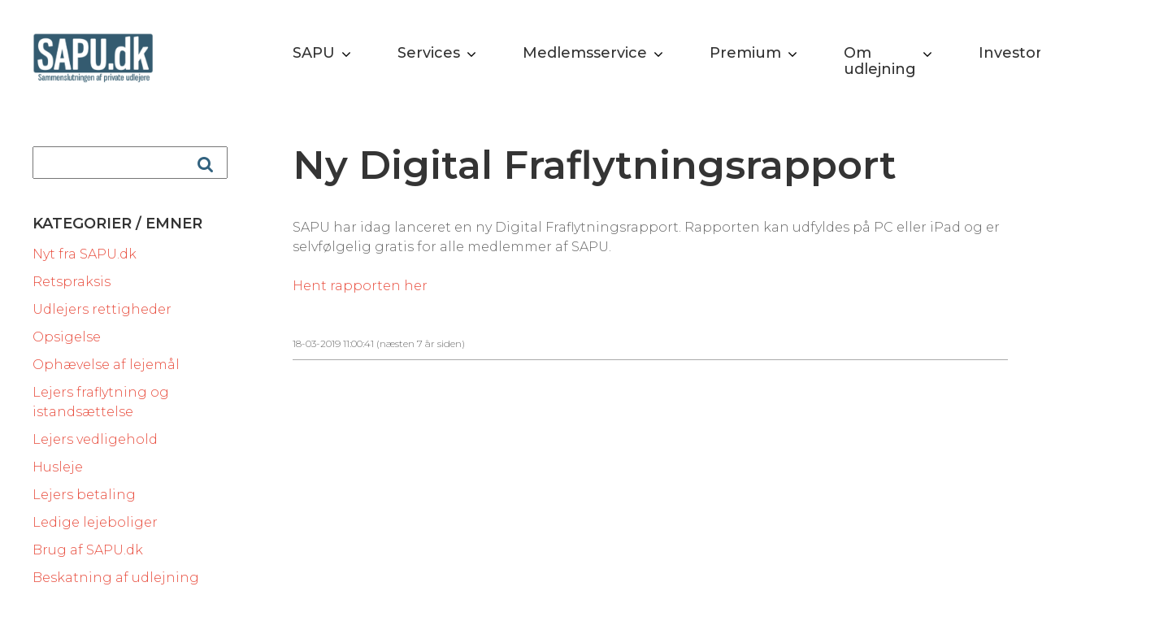

--- FILE ---
content_type: text/html; charset=utf-8
request_url: https://sapu.dk/blog/ny-digital-fraflytningsrapport
body_size: 5330
content:
<!DOCTYPE html>
<html>
<head>
<meta charset='utf-8'>
<meta content='width=device-width, initial-scale=1.0' name='viewport'>
<meta content='IE=edge,chrome=1' http-equiv='X-UA-Compatible'>
<link href='https://fonts.googleapis.com/css?family=Montserrat:300,500,600&amp;amp;subset=latin-ext' rel='stylesheet' type='text/css'>
<link href='//maxcdn.bootstrapcdn.com/font-awesome/4.7.0/css/font-awesome.min.css' rel='stylesheet'>
<meta content='https://sapu.dk/assets/logo_sharebable-4402dbe8d7f5ddfcc1cd6cf72b11bcf997afe18800b3abdca831f8fb5da9f526.png' property='og:image'>
<title>SAPU lancerer ny Digital Fraflytningsrapport</title>
<meta content='Du kan bruge den Digitale Fraflytningsrapport på PC / iPad.' name='description'>
<link rel="stylesheet" media="all" href="/assets/application-8785768b8484f95603d9a65516df943ad3a39dd7918583c10039a3cd41058388.css" data-turbolinks-track="true" />
<script src="/assets/application-be7df6022b75e1b4ee439740eeb8efaad95852601068c65a9667e2b28c2d2063.js" data-turbolinks-track="true"></script>
<meta name="csrf-param" content="authenticity_token" />
<meta name="csrf-token" content="DOMh5A4AdVDPDfwVKu+PotEHVb4GwCY0DJiiy1oe+C31xqpS7EWnIE+NR8VpZqeVoVCPMgRd4sxZpSh+gopgfQ==" />
<script>
  window.dataLayer = window.dataLayer || [];
  function gtag(){dataLayer.push(arguments);}
  gtag('js', new Date());
  
  gtag('config', 'UA-8840822-1');
</script>
<script>
  !function(f,b,e,v,n,t,s)
  {if(f.fbq)return;n=f.fbq=function(){n.callMethod?
  n.callMethod.apply(n,arguments):n.queue.push(arguments)};
  if(!f._fbq)f._fbq=n;n.push=n;n.loaded=!0;n.version='2.0';
  n.queue=[];t=b.createElement(e);t.async=!0;
  t.src=v;s=b.getElementsByTagName(e)[0];
  s.parentNode.insertBefore(t,s)}(window,document,'script',
  'https://connect.facebook.net/en_US/fbevents.js');
   fbq('init', '188708454983762');
  fbq('track', 'PageView');
</script>

<noscript>
<img height='1' src='https://www.facebook.com/tr?id=188708454983762&amp;ev=PageView
&amp;noscript=1' width='1'>
</noscript>
<script async='' src='//widget.trustpilot.com/bootstrap/v5/tp.widget.bootstrap.min.js' type='text/javascript'></script>
<script async='' src='https://www.googletagmanager.com/gtag/js?id=UA-8840822-1'></script>
<script src="//maps.googleapis.com/maps/api/js?&amp;key=AIzaSyCz-P0M2NmL9OidFPEek9Ln1eUaklvsBTM" defer="defer"></script>
</head>
<body class='front'>
<!-- scrollToTop -->
<!-- ================ -->
<div class='scrollToTop'>
<i class='icon-up-open-big'></i>
</div>
<!-- page wrapper start -->
<!-- ================ -->
<div class='page-wrapper'>
<header class='header fixed clearfix main-header dark-transculent'>
<section class='main-container'>
<div class='container-fluid'>
<div class='row'>
<div class='col-sm-3 col-xs-3'>
<!-- header-left start -->
<!-- ================ -->
<div class='header-left clearfix'>
<!-- logo -->
<div class='logo'>
<a href="/"><img src="/assets/logo-6e8fe9f34bf0d97c49793fc79044430d9fe80d1bd132e6b7e5c009957ff1b630.png" /></a>
</div>
</div>
</div>
<!-- header-left end -->
<div class='col-sm-9 col-xs-9'>
<div class='header-right clearfix'>
<!-- main-navigation start -->
<!-- ================ -->
<div class='main-navigation animated'>
<nav class='navbar navbar-default' role='navigation'>
<div class='container-fluid'>
<!-- Toggle get grouped for better mobile display -->
<div class='navbar-header'>
<button class='navbar-toggle' data-target='#navbar-collapse-1' data-toggle='collapse' type='button'>
<span class='sr-only'>Toggle navigation</span>
<span class='icon-bar'></span>
<span class='icon-bar'></span>
<span class='icon-bar'></span>
</button>
</div>
<!-- Collect the nav links, forms, and other content for toggling -->
<div class='collapse navbar-collapse' id='navbar-collapse-1'>
<ul class='nav navbar-nav nav-list'>
<li class='dropdown'>
<a class="dropdown-toggle" data-toggle="dropdown" href="#">SAPU</a>
<ul class='dropdown-menu'>
<li><a class="" href="/p/om-os">Om os</a></li>
<li><a class="" href="/p/medlemskab">Medlemskab</a></li>
<li><a class="" href="/blog">Blog</a></li>
<li><a class="" href="/p/sapu-s-gode-rad-om-udlejning">SAPU&#39;s gode råd om udlejning</a></li>
<li><a class="" href="https://sapu.dk/search">Ledige lejemål</a></li>
<li><a class="" href="/p/sapu-s-forslag-til-lovaendring">SAPU&#39;s forslag til lovændring</a></li>
<li><a class="" href="/p/administration-af-lejeboliger">Administration af lejemål</a></li>
</ul>
</li>
<li class='dropdown'>
<a class="dropdown-toggle" data-toggle="dropdown" href="#">Services</a>
<ul class='dropdown-menu'>
<li><a class="" href="/p/fa-en-huslejevurdering-fra-sapu">Få en Huslejevurdering fra SAPU</a></li>
<li><a class="" href="/p/telefonisk-radgivning-uden-medlemskab">Rådgivning uden medlemskab</a></li>
<li><a class="" href="/p/formidling-af-lejemal">Formidling af lejemål</a></li>
<li><a class="" href="/p/sagsbehandling">Sagsbehandling</a></li>
<li><a class="" href="/p/fa-udarbejdet-din-lejekontrakt">Få udarbejdet din Lejekontrakt</a></li>
<li><a class="" href="/p/book-sapu">Book SAPU</a></li>
<li><a class="" href="/p/sapu-listen">SAPU Listen</a></li>
</ul>
</li>
<li class='dropdown'>
<a class="dropdown-toggle" data-toggle="dropdown" href="#">Medlemsservice</a>
<ul class='dropdown-menu'>
<li><a class="" href="/seminars/public">Seminar</a></li>
<li><a class="" href="/public_documents">Dokumenter</a></li>
<li><a class="" href="/p/medlemstilbud">Medlemstilbud</a></li>
<li><a class="" href="/p/hotline">Hotline</a></li>
<li><a class="" href="/faq">Spørg SAPU</a></li>
<li><a class="" href="/tenancy_agreement_orders/new">Bestil Lejekontrakt</a></li>
<li><a class="" href="/apartments/new">Bestil Huslejevurdering</a></li>
<li><a class="" href="https://sapu.dk/blog/category/2">Retspraksis og domme</a></li>
<li><a class="" href="/p/satser-og-datoer-2025">Satser og datoer 2025</a></li>
</ul>
</li>
<li class='dropdown'>
<a class="dropdown-toggle" data-toggle="dropdown" href="#">Premium </a>
<ul class='dropdown-menu'>
<li><a class="" href="/p/online-kurser">Online kurser</a></li>
<li><a class="" href="/p/brev-skabeloner-varslinger">Skabeloner, varsling</a></li>
<li><a class="" href="/p/gdpr-lejekontrakt">GDPR &amp; lejekontrakt</a></li>
<li><a class="" href="/p/huslejestatistik-fra-husleje-dk">Adgang til Husleje.dk </a></li>
<li><a class="" href="/p/lejekontrakt-11-2024">Klausuler Lejekontrakt 2024</a></li>
</ul>
</li>
<li class='dropdown'>
<a class="dropdown-toggle" data-toggle="dropdown" href="#">Om udlejning</a>
<ul class='dropdown-menu'>
<li><a class="" href="/p/ny-lejelov-gaeldende-fra-d-1-7-2022">Ny Lejelov 2022</a></li>
<li><a class="" href="/p/om-huslejenaevnet">Om Huslejenævnet </a></li>
<li><a class="" href="/p/klage-over-husleje">Lejer klager over husleje</a></li>
<li><a class="" href="/p/forhandsgodkendelse-af-husleje">Forhåndsgodkendelse af husleje</a></li>
<li><a class="" href="/p/ind-og-fraflytningssyn-for-udlejere">Ind- og Fraflytningssyn for udlejere</a></li>
<li><a class="" href="/p/opsigelse-og-ophaevelse-af-lejer">Opsigelse / ophævelse </a></li>
<li><a class="" href="/p/husleje">Husleje</a></li>
<li><a class="" href="/p/regler-om-tidsbegraensning-af-lejemal">Tidsbegrænsede Lejemål</a></li>
<li><a class="" href="/p/lejeloven-fuld-laengde">Lejeloven 2020</a></li>
<li><a class="" href="/p/normalistandsaettelse-lejers-fraflytning">Normalistandsættelse</a></li>
</ul>
</li>
<li class='dropdown'>
<a class="dropdown-toggle" data-toggle="dropdown" href="#">Investor</a>
<ul class='dropdown-menu'>
<li><a class="" href="/p/skat-og-udlejning">SKAT og udlejning</a></li>
<li><a class="" href="/p/foraeldrekob">Forældrekøb</a></li>
<li><a class="" href="/p/for-ejendomsinvestorer">Investering i udlejningsejendomme</a></li>
</ul>
</li>
<li class=''>
<a class="account-link" href="/users/sign_in">Log ind</a>
</li>
</ul>
</div>
</div>
</nav>
</div>
</div>
</div>
</div>
</div>
</section>
</header>

</div>
<div class='container-fluid'>
<div class='row'>

<div class='page-content'>
<div class='col-md-3 article-sidebar'>
<div class='article-search'>
<form class="form-horizontal fill-up" id="article_search" action="/blog" accept-charset="UTF-8" method="get"><input name="utf8" type="hidden" value="&#x2713;" /><input type="text" name="q" id="q" />
<button class='btn' type='submit'>
<i class='fa fa-search'></i>
</button>
</form></div>
<div class='article-category-list'>
<h4>
Kategorier / Emner
</h4>
<a href="/blog/category/1">Nyt fra SAPU.dk</a>
<a href="/blog/category/2">Retspraksis</a>
<a href="/blog/category/3">Udlejers rettigheder</a>
<a href="/blog/category/6">Opsigelse</a>
<a href="/blog/category/7">Ophævelse af lejemål</a>
<a href="/blog/category/8">Lejers fraflytning og istandsættelse</a>
<a href="/blog/category/9">Lejers vedligehold</a>
<a href="/blog/category/10">Husleje</a>
<a href="/blog/category/11">Lejers betaling</a>
<a href="/blog/category/12">Ledige lejeboliger</a>
<a href="/blog/category/13">Brug af SAPU.dk</a>
<a href="/blog/category/14">Beskatning af udlejning</a>
<a href="/blog/category/15">Tidsbegrænsning</a>
<a href="/blog/category/16">Nyheder fra Husleje.dk</a>
<a href="/blog/category/17">Forbedringer</a>
<a href="/blog/category/18">Forbrug</a>
<a href="/blog/category/19">Ejendomsdepotet.dk</a>
</div>
<div class='article-in-same-category'>
<a href="/blog/gd-2024-52-o-u-kunne-ikke-ophaeve-lejeaftale-manglende-opgorelse-efter-lejeforhojelse">GD 2024/52 Ø U kunne ikke ophæve lejeaftale, manglende opgørelse efter lejeforhøjelse</a>
<br>
<a href="/blog/gd-2025-06v-ugyldig-ophaevelse-af-lejemal-som-folge-af-manglende-dokumentation">GD 2025/06V Ugyldig ophævelse af lejemål som følge af manglende dokumentation</a>
<br>
<a href="/blog/social-og-boligstyrelsen-soger-testere-til-huslejenaevn-dk">Social- og Boligstyrelsen søger testere til Huslejenaevn.dk </a>
<br>
<a href="/blog/hotline-sommerferie-lukket-i-uge-28-og-29">Hotline Sommerferie lukket i uge 28 og 29</a>
<br>
<a href="/blog/ny-dom-slar-fast-denne-detalje-afgor-om-du-kan-kraeve-penge-ved-fraflytning">Ny dom slår fast: Denne detalje afgør, om du kan kræve penge ved fraflytning</a>
<br>
<a href="/blog/lejer-glemte-at-tilmelde-sig-el-og-varme-fik-regningen-efter-flere-ar">Lejer &quot;glemte&quot; at tilmelde sig el og varme – Fik regningen efter flere år</a>
<br>
<a href="/blog/ny-dom-bekraefter-fast-praksis-udlejer-kan-kraeve-istandsaettelse-betalt-selvom-arbejdet-ikke-udfores">Ny dom bekræfter fast praksis: Udlejer kan kræve istandsættelse betalt, selvom arbejdet ikke udføres</a>
<br>
<a href="/blog/nettoprisindeksering-husleje-2026">Nettoprisindeksering husleje 2026</a>
<br>
<a href="/blog/guide-til-dine-lejere-undga-skimmelsvamp">Guide til dine lejere, undgå skimmelsvamp</a>
<br>
<a href="/blog/for-medlemmer-gratis-guide-vedr-opvarmning">For medlemmer: Gratis Guide vedr. opvarmning</a>
<br>
</div>
</div>
<div class='col-md-9 article-show'>
<div class='panel panel-default article-full'>
<div class='panel-heading'>
<h1>Ny Digital Fraflytningsrapport</h1>
</div>
<div class='panel-body'>
<p>SAPU&nbsp;har idag lanceret en ny Digital Fraflytningsrapport. Rapporten kan udfyldes på PC eller iPad og er selvfølgelig gratis for alle medlemmer af SAPU.<br><br><a href="https://sapu.dk/public_documents?utf8=✓&q=digital+fraflytningsrapport">Hent rapporten her</a></p>
</div>
<div class='panel-footer footer-date'>
18-03-2019 11:00:41 (næsten 7 år siden)
</div>
</div>
<div class='panel panel-default comment-list'>
<div class='panel-body'>
</div>
</div>

</div>
</div>

</div>
</div>
</body>
<footer id='footer'>
<div class='footer'>
<div class='container-fluid'>
<div class='row'>
<div class='col-sm-3'>
<div class='footer-logo'>
<a href="/"><img src="/assets/logo_footer-96e440f2b0d0a33368b771c2f7d9c3549a77bf551b4ecc2dd42e7ded5fd1698b.png" /></a>
</div>
<ul class='social-links circle'>
<li class='facebook'>
<a href='http://www.facebook.com/sapudk' target='_blank'>
<i class='fa fa-facebook'></i>
</a>
</li>
</ul>
<div class='trustpilot-widget-container'>
<div class='trustpilot-widget' data-businessunit-id='46d2ed85000064000500a1f8' data-locale='da-DK' data-style-height='24px' data-style-width='100%' data-template-id='5419b6a8b0d04a076446a9ad' data-theme='light'>
<a href='https://dk.trustpilot.com/review/www.sapu.dk' style='color: #fffff !important;' target='_blank'>Trustpilot</a>
</div>
</div>
</div>
<div class='col-sm-3'>
<p>
Sammenslutningen af private udlejer
<br>
SAPU.dk - Vi tilbyder rådgivning om privat udlejning
<br>
Sophie Magdelenes Vej 3a
<br>
3460 Birkerød
<br>
CVR 32373283
<br>
<br>
</p>
<p>
Kundeservice
<br>
Man - Fre 10.30 - 14.00
<br>
Tlf. 2575 8382
</p>
<p>
<a target="_blank" href="/p/forretningsbetingelser">Forretningsbetingelser</a>
</p>
</div>
<div class='col-sm-6'>
<p>
Hos Sammenslutningen Af Private Udlejere har vi mere end 10 års erfaring med privat udlejning af ejerlejligheder, huse, andelsboliger og værelser. Vi har et indgående kendskab til fastsættelse af husleje, regler og vilkår for udlejning og formidling/administration af lejeboliger. Vi har samarbejde med lejeretsadvokater, revision og tilbyder i øvrigt sagsbehandling af tvister med lejere til særlige lave takser for vores medlemmer. Telefonisk og skriftlig rådgivning er gratis og vi opdaterer løbende blanketter og standarddokumenter, f.eks. påkravsskrivelse, ophævelse af lejemål, indflytningsrapport, fraflytningsrapport mv., som alt sammen stilles til rådighed for vores medlemmer. Du kan endvidere holde dig orienteret om de nyeste afgørelser og retspraksis om udlejning på vores medlemsblog. Endvidere tilbyder vi udarbejdelse af lejekontrakt, afholdelse af flyttesyn, seminarer og meget mere for alle vores medlemmer, ligesom du kan oprette lejemål i gratis i vores system, hvor du sikkert og nemt kan gemme alle relevante dokumenter, billeder og rapporter vedr. dit lejemål. SAPU har mere end 800 medlemmer, vi dækker hele Danmark og er for alle der udlejer boliger til privat beboelse.
</p>
</div>
</div>
</div>
</div>
</footer>

</html>


--- FILE ---
content_type: text/css
request_url: https://sapu.dk/assets/application-8785768b8484f95603d9a65516df943ad3a39dd7918583c10039a3cd41058388.css
body_size: 71194
content:
/*!
 * Bootstrap v3.3.7 (http://getbootstrap.com)
 * Copyright 2011-2016 Twitter, Inc.
 * Licensed under MIT (https://github.com/twbs/bootstrap/blob/master/LICENSE)
 *//*! normalize.css v3.0.3 | MIT License | github.com/necolas/normalize.css */html{font-family:sans-serif;-webkit-text-size-adjust:100%;-ms-text-size-adjust:100%}body{margin:0}article,aside,details,figcaption,figure,footer,header,hgroup,main,menu,nav,section,summary{display:block}audio,canvas,progress,video{display:inline-block;vertical-align:baseline}audio:not([controls]){display:none;height:0}[hidden],template{display:none}a{background-color:transparent}a:active,a:hover{outline:0}abbr[title]{border-bottom:1px dotted}b,strong{font-weight:bold}dfn{font-style:italic}h1{margin:.67em 0;font-size:2em}mark{color:#000;background:#ff0}small{font-size:80%}sub,sup{position:relative;font-size:75%;line-height:0;vertical-align:baseline}sup{top:-.5em}sub{bottom:-.25em}img{border:0}svg:not(:root){overflow:hidden}figure{margin:1em 40px}hr{height:0;-webkit-box-sizing:content-box;-moz-box-sizing:content-box;box-sizing:content-box}pre{overflow:auto}code,kbd,pre,samp{font-family:monospace, monospace;font-size:1em}button,input,optgroup,select,textarea{margin:0;font:inherit;color:inherit}button{overflow:visible}button,select{text-transform:none}button,html input[type="button"],input[type="reset"],input[type="submit"]{-webkit-appearance:button;cursor:pointer}button[disabled],html input[disabled]{cursor:default}button::-moz-focus-inner,input::-moz-focus-inner{padding:0;border:0}input{line-height:normal}input[type="checkbox"],input[type="radio"]{-webkit-box-sizing:border-box;-moz-box-sizing:border-box;box-sizing:border-box;padding:0}input[type="number"]::-webkit-inner-spin-button,input[type="number"]::-webkit-outer-spin-button{height:auto}input[type="search"]{-webkit-box-sizing:content-box;-moz-box-sizing:content-box;box-sizing:content-box;-webkit-appearance:textfield}input[type="search"]::-webkit-search-cancel-button,input[type="search"]::-webkit-search-decoration{-webkit-appearance:none}fieldset{padding:.35em .625em .75em;margin:0 2px;border:1px solid #c0c0c0}legend{padding:0;border:0}textarea{overflow:auto}optgroup{font-weight:bold}table{border-spacing:0;border-collapse:collapse}td,th{padding:0}/*! Source: https://github.com/h5bp/html5-boilerplate/blob/master/src/css/main.css */@media print{*,*:before,*:after{color:#000 !important;text-shadow:none !important;background:transparent !important;-webkit-box-shadow:none !important;box-shadow:none !important}a,a:visited{text-decoration:underline}a[href]:after{content:" (" attr(href) ")"}abbr[title]:after{content:" (" attr(title) ")"}a[href^="#"]:after,a[href^="javascript:"]:after{content:""}pre,blockquote{border:1px solid #999;page-break-inside:avoid}thead{display:table-header-group}tr,img{page-break-inside:avoid}img{max-width:100% !important}p,h2,h3{orphans:3;widows:3}h2,h3{page-break-after:avoid}.navbar{display:none}.btn>.caret,.dropup>.btn>.caret{border-top-color:#000 !important}.label{border:1px solid #000}.table{border-collapse:collapse !important}.table td,.table th{background-color:#fff !important}.table-bordered th,.table-bordered td{border:1px solid #ddd !important}}@font-face{font-family:'Glyphicons Halflings';src:url(/assets/bootstrap/dist/fonts/glyphicons-halflings-regular-13634da87d9e23f8c3ed9108ce1724d183a39ad072e73e1b3d8cbf646d2d0407.eot);src:url(/assets/bootstrap/dist/fonts/glyphicons-halflings-regular-13634da87d9e23f8c3ed9108ce1724d183a39ad072e73e1b3d8cbf646d2d0407.eot?#iefix) format("embedded-opentype"),url(/assets/bootstrap/dist/fonts/glyphicons-halflings-regular-fe185d11a49676890d47bb783312a0cda5a44c4039214094e7957b4c040ef11c.woff2) format("woff2"),url(/assets/bootstrap/dist/fonts/glyphicons-halflings-regular-a26394f7ede100ca118eff2eda08596275a9839b959c226e15439557a5a80742.woff) format("woff"),url(/assets/bootstrap/dist/fonts/glyphicons-halflings-regular-e395044093757d82afcb138957d06a1ea9361bdcf0b442d06a18a8051af57456.ttf) format("truetype"),url(/assets/bootstrap/dist/fonts/glyphicons-halflings-regular-42f60659d265c1a3c30f9fa42abcbb56bd4a53af4d83d316d6dd7a36903c43e5.svg#glyphicons_halflingsregular) format("svg")}.glyphicon{position:relative;top:1px;display:inline-block;font-family:'Glyphicons Halflings';font-style:normal;font-weight:normal;line-height:1;-webkit-font-smoothing:antialiased;-moz-osx-font-smoothing:grayscale}.glyphicon-asterisk:before{content:"\002a"}.glyphicon-plus:before{content:"\002b"}.glyphicon-euro:before,.glyphicon-eur:before{content:"\20ac"}.glyphicon-minus:before{content:"\2212"}.glyphicon-cloud:before{content:"\2601"}.glyphicon-envelope:before{content:"\2709"}.glyphicon-pencil:before{content:"\270f"}.glyphicon-glass:before{content:"\e001"}.glyphicon-music:before{content:"\e002"}.glyphicon-search:before{content:"\e003"}.glyphicon-heart:before{content:"\e005"}.glyphicon-star:before{content:"\e006"}.glyphicon-star-empty:before{content:"\e007"}.glyphicon-user:before{content:"\e008"}.glyphicon-film:before{content:"\e009"}.glyphicon-th-large:before{content:"\e010"}.glyphicon-th:before{content:"\e011"}.glyphicon-th-list:before{content:"\e012"}.glyphicon-ok:before{content:"\e013"}.glyphicon-remove:before{content:"\e014"}.glyphicon-zoom-in:before{content:"\e015"}.glyphicon-zoom-out:before{content:"\e016"}.glyphicon-off:before{content:"\e017"}.glyphicon-signal:before{content:"\e018"}.glyphicon-cog:before{content:"\e019"}.glyphicon-trash:before{content:"\e020"}.glyphicon-home:before{content:"\e021"}.glyphicon-file:before{content:"\e022"}.glyphicon-time:before{content:"\e023"}.glyphicon-road:before{content:"\e024"}.glyphicon-download-alt:before{content:"\e025"}.glyphicon-download:before{content:"\e026"}.glyphicon-upload:before{content:"\e027"}.glyphicon-inbox:before{content:"\e028"}.glyphicon-play-circle:before{content:"\e029"}.glyphicon-repeat:before{content:"\e030"}.glyphicon-refresh:before{content:"\e031"}.glyphicon-list-alt:before{content:"\e032"}.glyphicon-lock:before{content:"\e033"}.glyphicon-flag:before{content:"\e034"}.glyphicon-headphones:before{content:"\e035"}.glyphicon-volume-off:before{content:"\e036"}.glyphicon-volume-down:before{content:"\e037"}.glyphicon-volume-up:before{content:"\e038"}.glyphicon-qrcode:before{content:"\e039"}.glyphicon-barcode:before{content:"\e040"}.glyphicon-tag:before{content:"\e041"}.glyphicon-tags:before{content:"\e042"}.glyphicon-book:before{content:"\e043"}.glyphicon-bookmark:before{content:"\e044"}.glyphicon-print:before{content:"\e045"}.glyphicon-camera:before{content:"\e046"}.glyphicon-font:before{content:"\e047"}.glyphicon-bold:before{content:"\e048"}.glyphicon-italic:before{content:"\e049"}.glyphicon-text-height:before{content:"\e050"}.glyphicon-text-width:before{content:"\e051"}.glyphicon-align-left:before{content:"\e052"}.glyphicon-align-center:before{content:"\e053"}.glyphicon-align-right:before{content:"\e054"}.glyphicon-align-justify:before{content:"\e055"}.glyphicon-list:before{content:"\e056"}.glyphicon-indent-left:before{content:"\e057"}.glyphicon-indent-right:before{content:"\e058"}.glyphicon-facetime-video:before{content:"\e059"}.glyphicon-picture:before{content:"\e060"}.glyphicon-map-marker:before{content:"\e062"}.glyphicon-adjust:before{content:"\e063"}.glyphicon-tint:before{content:"\e064"}.glyphicon-edit:before{content:"\e065"}.glyphicon-share:before{content:"\e066"}.glyphicon-check:before{content:"\e067"}.glyphicon-move:before{content:"\e068"}.glyphicon-step-backward:before{content:"\e069"}.glyphicon-fast-backward:before{content:"\e070"}.glyphicon-backward:before{content:"\e071"}.glyphicon-play:before{content:"\e072"}.glyphicon-pause:before{content:"\e073"}.glyphicon-stop:before{content:"\e074"}.glyphicon-forward:before{content:"\e075"}.glyphicon-fast-forward:before{content:"\e076"}.glyphicon-step-forward:before{content:"\e077"}.glyphicon-eject:before{content:"\e078"}.glyphicon-chevron-left:before{content:"\e079"}.glyphicon-chevron-right:before{content:"\e080"}.glyphicon-plus-sign:before{content:"\e081"}.glyphicon-minus-sign:before{content:"\e082"}.glyphicon-remove-sign:before{content:"\e083"}.glyphicon-ok-sign:before{content:"\e084"}.glyphicon-question-sign:before{content:"\e085"}.glyphicon-info-sign:before{content:"\e086"}.glyphicon-screenshot:before{content:"\e087"}.glyphicon-remove-circle:before{content:"\e088"}.glyphicon-ok-circle:before{content:"\e089"}.glyphicon-ban-circle:before{content:"\e090"}.glyphicon-arrow-left:before{content:"\e091"}.glyphicon-arrow-right:before{content:"\e092"}.glyphicon-arrow-up:before{content:"\e093"}.glyphicon-arrow-down:before{content:"\e094"}.glyphicon-share-alt:before{content:"\e095"}.glyphicon-resize-full:before{content:"\e096"}.glyphicon-resize-small:before{content:"\e097"}.glyphicon-exclamation-sign:before{content:"\e101"}.glyphicon-gift:before{content:"\e102"}.glyphicon-leaf:before{content:"\e103"}.glyphicon-fire:before{content:"\e104"}.glyphicon-eye-open:before{content:"\e105"}.glyphicon-eye-close:before{content:"\e106"}.glyphicon-warning-sign:before{content:"\e107"}.glyphicon-plane:before{content:"\e108"}.glyphicon-calendar:before{content:"\e109"}.glyphicon-random:before{content:"\e110"}.glyphicon-comment:before{content:"\e111"}.glyphicon-magnet:before{content:"\e112"}.glyphicon-chevron-up:before{content:"\e113"}.glyphicon-chevron-down:before{content:"\e114"}.glyphicon-retweet:before{content:"\e115"}.glyphicon-shopping-cart:before{content:"\e116"}.glyphicon-folder-close:before{content:"\e117"}.glyphicon-folder-open:before{content:"\e118"}.glyphicon-resize-vertical:before{content:"\e119"}.glyphicon-resize-horizontal:before{content:"\e120"}.glyphicon-hdd:before{content:"\e121"}.glyphicon-bullhorn:before{content:"\e122"}.glyphicon-bell:before{content:"\e123"}.glyphicon-certificate:before{content:"\e124"}.glyphicon-thumbs-up:before{content:"\e125"}.glyphicon-thumbs-down:before{content:"\e126"}.glyphicon-hand-right:before{content:"\e127"}.glyphicon-hand-left:before{content:"\e128"}.glyphicon-hand-up:before{content:"\e129"}.glyphicon-hand-down:before{content:"\e130"}.glyphicon-circle-arrow-right:before{content:"\e131"}.glyphicon-circle-arrow-left:before{content:"\e132"}.glyphicon-circle-arrow-up:before{content:"\e133"}.glyphicon-circle-arrow-down:before{content:"\e134"}.glyphicon-globe:before{content:"\e135"}.glyphicon-wrench:before{content:"\e136"}.glyphicon-tasks:before{content:"\e137"}.glyphicon-filter:before{content:"\e138"}.glyphicon-briefcase:before{content:"\e139"}.glyphicon-fullscreen:before{content:"\e140"}.glyphicon-dashboard:before{content:"\e141"}.glyphicon-paperclip:before{content:"\e142"}.glyphicon-heart-empty:before{content:"\e143"}.glyphicon-link:before{content:"\e144"}.glyphicon-phone:before{content:"\e145"}.glyphicon-pushpin:before{content:"\e146"}.glyphicon-usd:before{content:"\e148"}.glyphicon-gbp:before{content:"\e149"}.glyphicon-sort:before{content:"\e150"}.glyphicon-sort-by-alphabet:before{content:"\e151"}.glyphicon-sort-by-alphabet-alt:before{content:"\e152"}.glyphicon-sort-by-order:before{content:"\e153"}.glyphicon-sort-by-order-alt:before{content:"\e154"}.glyphicon-sort-by-attributes:before{content:"\e155"}.glyphicon-sort-by-attributes-alt:before{content:"\e156"}.glyphicon-unchecked:before{content:"\e157"}.glyphicon-expand:before{content:"\e158"}.glyphicon-collapse-down:before{content:"\e159"}.glyphicon-collapse-up:before{content:"\e160"}.glyphicon-log-in:before{content:"\e161"}.glyphicon-flash:before{content:"\e162"}.glyphicon-log-out:before{content:"\e163"}.glyphicon-new-window:before{content:"\e164"}.glyphicon-record:before{content:"\e165"}.glyphicon-save:before{content:"\e166"}.glyphicon-open:before{content:"\e167"}.glyphicon-saved:before{content:"\e168"}.glyphicon-import:before{content:"\e169"}.glyphicon-export:before{content:"\e170"}.glyphicon-send:before{content:"\e171"}.glyphicon-floppy-disk:before{content:"\e172"}.glyphicon-floppy-saved:before{content:"\e173"}.glyphicon-floppy-remove:before{content:"\e174"}.glyphicon-floppy-save:before{content:"\e175"}.glyphicon-floppy-open:before{content:"\e176"}.glyphicon-credit-card:before{content:"\e177"}.glyphicon-transfer:before{content:"\e178"}.glyphicon-cutlery:before{content:"\e179"}.glyphicon-header:before{content:"\e180"}.glyphicon-compressed:before{content:"\e181"}.glyphicon-earphone:before{content:"\e182"}.glyphicon-phone-alt:before{content:"\e183"}.glyphicon-tower:before{content:"\e184"}.glyphicon-stats:before{content:"\e185"}.glyphicon-sd-video:before{content:"\e186"}.glyphicon-hd-video:before{content:"\e187"}.glyphicon-subtitles:before{content:"\e188"}.glyphicon-sound-stereo:before{content:"\e189"}.glyphicon-sound-dolby:before{content:"\e190"}.glyphicon-sound-5-1:before{content:"\e191"}.glyphicon-sound-6-1:before{content:"\e192"}.glyphicon-sound-7-1:before{content:"\e193"}.glyphicon-copyright-mark:before{content:"\e194"}.glyphicon-registration-mark:before{content:"\e195"}.glyphicon-cloud-download:before{content:"\e197"}.glyphicon-cloud-upload:before{content:"\e198"}.glyphicon-tree-conifer:before{content:"\e199"}.glyphicon-tree-deciduous:before{content:"\e200"}.glyphicon-cd:before{content:"\e201"}.glyphicon-save-file:before{content:"\e202"}.glyphicon-open-file:before{content:"\e203"}.glyphicon-level-up:before{content:"\e204"}.glyphicon-copy:before{content:"\e205"}.glyphicon-paste:before{content:"\e206"}.glyphicon-alert:before{content:"\e209"}.glyphicon-equalizer:before{content:"\e210"}.glyphicon-king:before{content:"\e211"}.glyphicon-queen:before{content:"\e212"}.glyphicon-pawn:before{content:"\e213"}.glyphicon-bishop:before{content:"\e214"}.glyphicon-knight:before{content:"\e215"}.glyphicon-baby-formula:before{content:"\e216"}.glyphicon-tent:before{content:"\26fa"}.glyphicon-blackboard:before{content:"\e218"}.glyphicon-bed:before{content:"\e219"}.glyphicon-apple:before{content:"\f8ff"}.glyphicon-erase:before{content:"\e221"}.glyphicon-hourglass:before{content:"\231b"}.glyphicon-lamp:before{content:"\e223"}.glyphicon-duplicate:before{content:"\e224"}.glyphicon-piggy-bank:before{content:"\e225"}.glyphicon-scissors:before{content:"\e226"}.glyphicon-bitcoin:before{content:"\e227"}.glyphicon-btc:before{content:"\e227"}.glyphicon-xbt:before{content:"\e227"}.glyphicon-yen:before{content:"\00a5"}.glyphicon-jpy:before{content:"\00a5"}.glyphicon-ruble:before{content:"\20bd"}.glyphicon-rub:before{content:"\20bd"}.glyphicon-scale:before{content:"\e230"}.glyphicon-ice-lolly:before{content:"\e231"}.glyphicon-ice-lolly-tasted:before{content:"\e232"}.glyphicon-education:before{content:"\e233"}.glyphicon-option-horizontal:before{content:"\e234"}.glyphicon-option-vertical:before{content:"\e235"}.glyphicon-menu-hamburger:before{content:"\e236"}.glyphicon-modal-window:before{content:"\e237"}.glyphicon-oil:before{content:"\e238"}.glyphicon-grain:before{content:"\e239"}.glyphicon-sunglasses:before{content:"\e240"}.glyphicon-text-size:before{content:"\e241"}.glyphicon-text-color:before{content:"\e242"}.glyphicon-text-background:before{content:"\e243"}.glyphicon-object-align-top:before{content:"\e244"}.glyphicon-object-align-bottom:before{content:"\e245"}.glyphicon-object-align-horizontal:before{content:"\e246"}.glyphicon-object-align-left:before{content:"\e247"}.glyphicon-object-align-vertical:before{content:"\e248"}.glyphicon-object-align-right:before{content:"\e249"}.glyphicon-triangle-right:before{content:"\e250"}.glyphicon-triangle-left:before{content:"\e251"}.glyphicon-triangle-bottom:before{content:"\e252"}.glyphicon-triangle-top:before{content:"\e253"}.glyphicon-console:before{content:"\e254"}.glyphicon-superscript:before{content:"\e255"}.glyphicon-subscript:before{content:"\e256"}.glyphicon-menu-left:before{content:"\e257"}.glyphicon-menu-right:before{content:"\e258"}.glyphicon-menu-down:before{content:"\e259"}.glyphicon-menu-up:before{content:"\e260"}*{-webkit-box-sizing:border-box;-moz-box-sizing:border-box;box-sizing:border-box}*:before,*:after{-webkit-box-sizing:border-box;-moz-box-sizing:border-box;box-sizing:border-box}html{font-size:10px;-webkit-tap-highlight-color:transparent}body{font-family:"Helvetica Neue", Helvetica, Arial, sans-serif;font-size:14px;line-height:1.42857143;color:#333;background-color:#fff}input,button,select,textarea{font-family:inherit;font-size:inherit;line-height:inherit}a{color:#337ab7;text-decoration:none}a:hover,a:focus{color:#23527c;text-decoration:underline}a:focus{outline:5px auto -webkit-focus-ring-color;outline-offset:-2px}figure{margin:0}img{vertical-align:middle}.img-responsive,.thumbnail>img,.thumbnail a>img,.carousel-inner>.item>img,.carousel-inner>.item>a>img{display:block;max-width:100%;height:auto}.img-rounded{border-radius:6px}.img-thumbnail{display:inline-block;max-width:100%;height:auto;padding:4px;line-height:1.42857143;background-color:#fff;border:1px solid #ddd;border-radius:4px;-webkit-transition:all .2s ease-in-out;-o-transition:all .2s ease-in-out;transition:all .2s ease-in-out}.img-circle{border-radius:50%}hr{margin-top:20px;margin-bottom:20px;border:0;border-top:1px solid #eee}.sr-only{position:absolute;width:1px;height:1px;padding:0;margin:-1px;overflow:hidden;clip:rect(0, 0, 0, 0);border:0}.sr-only-focusable:active,.sr-only-focusable:focus{position:static;width:auto;height:auto;margin:0;overflow:visible;clip:auto}[role="button"]{cursor:pointer}h1,h2,h3,h4,h5,h6,.h1,.h2,.h3,.h4,.h5,.h6{font-family:inherit;font-weight:500;line-height:1.1;color:inherit}h1 small,h2 small,h3 small,h4 small,h5 small,h6 small,.h1 small,.h2 small,.h3 small,.h4 small,.h5 small,.h6 small,h1 .small,h2 .small,h3 .small,h4 .small,h5 .small,h6 .small,.h1 .small,.h2 .small,.h3 .small,.h4 .small,.h5 .small,.h6 .small{font-weight:normal;line-height:1;color:#777}h1,.h1,h2,.h2,h3,.h3{margin-top:20px;margin-bottom:10px}h1 small,.h1 small,h2 small,.h2 small,h3 small,.h3 small,h1 .small,.h1 .small,h2 .small,.h2 .small,h3 .small,.h3 .small{font-size:65%}h4,.h4,h5,.h5,h6,.h6{margin-top:10px;margin-bottom:10px}h4 small,.h4 small,h5 small,.h5 small,h6 small,.h6 small,h4 .small,.h4 .small,h5 .small,.h5 .small,h6 .small,.h6 .small{font-size:75%}h1,.h1{font-size:36px}h2,.h2{font-size:30px}h3,.h3{font-size:24px}h4,.h4{font-size:18px}h5,.h5{font-size:14px}h6,.h6{font-size:12px}p{margin:0 0 10px}.lead{margin-bottom:20px;font-size:16px;font-weight:300;line-height:1.4}@media (min-width: 768px){.lead{font-size:21px}}small,.small{font-size:85%}mark,.mark{padding:.2em;background-color:#fcf8e3}.text-left{text-align:left}.text-right{text-align:right}.text-center{text-align:center}.text-justify{text-align:justify}.text-nowrap{white-space:nowrap}.text-lowercase{text-transform:lowercase}.text-uppercase{text-transform:uppercase}.text-capitalize{text-transform:capitalize}.text-muted{color:#777}.text-primary{color:#337ab7}a.text-primary:hover,a.text-primary:focus{color:#286090}.text-success{color:#3c763d}a.text-success:hover,a.text-success:focus{color:#2b542c}.text-info{color:#31708f}a.text-info:hover,a.text-info:focus{color:#245269}.text-warning{color:#8a6d3b}a.text-warning:hover,a.text-warning:focus{color:#66512c}.text-danger{color:#a94442}a.text-danger:hover,a.text-danger:focus{color:#843534}.bg-primary{color:#fff;background-color:#337ab7}a.bg-primary:hover,a.bg-primary:focus{background-color:#286090}.bg-success{background-color:#dff0d8}a.bg-success:hover,a.bg-success:focus{background-color:#c1e2b3}.bg-info{background-color:#d9edf7}a.bg-info:hover,a.bg-info:focus{background-color:#afd9ee}.bg-warning{background-color:#fcf8e3}a.bg-warning:hover,a.bg-warning:focus{background-color:#f7ecb5}.bg-danger{background-color:#f2dede}a.bg-danger:hover,a.bg-danger:focus{background-color:#e4b9b9}.page-header{padding-bottom:9px;margin:40px 0 20px;border-bottom:1px solid #eee}ul,ol{margin-top:0;margin-bottom:10px}ul ul,ol ul,ul ol,ol ol{margin-bottom:0}.list-unstyled{padding-left:0;list-style:none}.list-inline{padding-left:0;margin-left:-5px;list-style:none}.list-inline>li{display:inline-block;padding-right:5px;padding-left:5px}dl{margin-top:0;margin-bottom:20px}dt,dd{line-height:1.42857143}dt{font-weight:bold}dd{margin-left:0}@media (min-width: 768px){.dl-horizontal dt{float:left;width:160px;overflow:hidden;clear:left;text-align:right;text-overflow:ellipsis;white-space:nowrap}.dl-horizontal dd{margin-left:180px}}abbr[title],abbr[data-original-title]{cursor:help;border-bottom:1px dotted #777}.initialism{font-size:90%;text-transform:uppercase}blockquote{padding:10px 20px;margin:0 0 20px;font-size:17.5px;border-left:5px solid #eee}blockquote p:last-child,blockquote ul:last-child,blockquote ol:last-child{margin-bottom:0}blockquote footer,blockquote small,blockquote .small{display:block;font-size:80%;line-height:1.42857143;color:#777}blockquote footer:before,blockquote small:before,blockquote .small:before{content:'\2014 \00A0'}.blockquote-reverse,blockquote.pull-right{padding-right:15px;padding-left:0;text-align:right;border-right:5px solid #eee;border-left:0}.blockquote-reverse footer:before,blockquote.pull-right footer:before,.blockquote-reverse small:before,blockquote.pull-right small:before,.blockquote-reverse .small:before,blockquote.pull-right .small:before{content:''}.blockquote-reverse footer:after,blockquote.pull-right footer:after,.blockquote-reverse small:after,blockquote.pull-right small:after,.blockquote-reverse .small:after,blockquote.pull-right .small:after{content:'\00A0 \2014'}address{margin-bottom:20px;font-style:normal;line-height:1.42857143}code,kbd,pre,samp{font-family:Menlo, Monaco, Consolas, "Courier New", monospace}code{padding:2px 4px;font-size:90%;color:#c7254e;background-color:#f9f2f4;border-radius:4px}kbd{padding:2px 4px;font-size:90%;color:#fff;background-color:#333;border-radius:3px;-webkit-box-shadow:inset 0 -1px 0 rgba(0,0,0,0.25);box-shadow:inset 0 -1px 0 rgba(0,0,0,0.25)}kbd kbd{padding:0;font-size:100%;font-weight:bold;-webkit-box-shadow:none;box-shadow:none}pre{display:block;padding:9.5px;margin:0 0 10px;font-size:13px;line-height:1.42857143;color:#333;word-break:break-all;word-wrap:break-word;background-color:#f5f5f5;border:1px solid #ccc;border-radius:4px}pre code{padding:0;font-size:inherit;color:inherit;white-space:pre-wrap;background-color:transparent;border-radius:0}.pre-scrollable{max-height:340px;overflow-y:scroll}.container{padding-right:15px;padding-left:15px;margin-right:auto;margin-left:auto}@media (min-width: 768px){.container{width:750px}}@media (min-width: 992px){.container{width:970px}}@media (min-width: 1200px){.container{width:1170px}}.container-fluid{padding-right:15px;padding-left:15px;margin-right:auto;margin-left:auto}.row{margin-right:-15px;margin-left:-15px}.col-xs-1,.col-sm-1,.col-md-1,.col-lg-1,.col-xs-2,.col-sm-2,.col-md-2,.col-lg-2,.col-xs-3,.col-sm-3,.col-md-3,.col-lg-3,.col-xs-4,.col-sm-4,.col-md-4,.col-lg-4,.col-xs-5,.col-sm-5,.col-md-5,.col-lg-5,.col-xs-6,.col-sm-6,.col-md-6,.col-lg-6,.col-xs-7,.col-sm-7,.col-md-7,.col-lg-7,.col-xs-8,.col-sm-8,.col-md-8,.col-lg-8,.col-xs-9,.col-sm-9,.col-md-9,.col-lg-9,.col-xs-10,.col-sm-10,.col-md-10,.col-lg-10,.col-xs-11,.col-sm-11,.col-md-11,.col-lg-11,.col-xs-12,.col-sm-12,.col-md-12,.col-lg-12{position:relative;min-height:1px;padding-right:15px;padding-left:15px}.col-xs-1,.col-xs-2,.col-xs-3,.col-xs-4,.col-xs-5,.col-xs-6,.col-xs-7,.col-xs-8,.col-xs-9,.col-xs-10,.col-xs-11,.col-xs-12{float:left}.col-xs-12{width:100%}.col-xs-11{width:91.66666667%}.col-xs-10{width:83.33333333%}.col-xs-9{width:75%}.col-xs-8{width:66.66666667%}.col-xs-7{width:58.33333333%}.col-xs-6{width:50%}.col-xs-5{width:41.66666667%}.col-xs-4{width:33.33333333%}.col-xs-3{width:25%}.col-xs-2{width:16.66666667%}.col-xs-1{width:8.33333333%}.col-xs-pull-12{right:100%}.col-xs-pull-11{right:91.66666667%}.col-xs-pull-10{right:83.33333333%}.col-xs-pull-9{right:75%}.col-xs-pull-8{right:66.66666667%}.col-xs-pull-7{right:58.33333333%}.col-xs-pull-6{right:50%}.col-xs-pull-5{right:41.66666667%}.col-xs-pull-4{right:33.33333333%}.col-xs-pull-3{right:25%}.col-xs-pull-2{right:16.66666667%}.col-xs-pull-1{right:8.33333333%}.col-xs-pull-0{right:auto}.col-xs-push-12{left:100%}.col-xs-push-11{left:91.66666667%}.col-xs-push-10{left:83.33333333%}.col-xs-push-9{left:75%}.col-xs-push-8{left:66.66666667%}.col-xs-push-7{left:58.33333333%}.col-xs-push-6{left:50%}.col-xs-push-5{left:41.66666667%}.col-xs-push-4{left:33.33333333%}.col-xs-push-3{left:25%}.col-xs-push-2{left:16.66666667%}.col-xs-push-1{left:8.33333333%}.col-xs-push-0{left:auto}.col-xs-offset-12{margin-left:100%}.col-xs-offset-11{margin-left:91.66666667%}.col-xs-offset-10{margin-left:83.33333333%}.col-xs-offset-9{margin-left:75%}.col-xs-offset-8{margin-left:66.66666667%}.col-xs-offset-7{margin-left:58.33333333%}.col-xs-offset-6{margin-left:50%}.col-xs-offset-5{margin-left:41.66666667%}.col-xs-offset-4{margin-left:33.33333333%}.col-xs-offset-3{margin-left:25%}.col-xs-offset-2{margin-left:16.66666667%}.col-xs-offset-1{margin-left:8.33333333%}.col-xs-offset-0{margin-left:0}@media (min-width: 768px){.col-sm-1,.col-sm-2,.col-sm-3,.col-sm-4,.col-sm-5,.col-sm-6,.col-sm-7,.col-sm-8,.col-sm-9,.col-sm-10,.col-sm-11,.col-sm-12{float:left}.col-sm-12{width:100%}.col-sm-11{width:91.66666667%}.col-sm-10{width:83.33333333%}.col-sm-9{width:75%}.col-sm-8{width:66.66666667%}.col-sm-7{width:58.33333333%}.col-sm-6{width:50%}.col-sm-5{width:41.66666667%}.col-sm-4{width:33.33333333%}.col-sm-3{width:25%}.col-sm-2{width:16.66666667%}.col-sm-1{width:8.33333333%}.col-sm-pull-12{right:100%}.col-sm-pull-11{right:91.66666667%}.col-sm-pull-10{right:83.33333333%}.col-sm-pull-9{right:75%}.col-sm-pull-8{right:66.66666667%}.col-sm-pull-7{right:58.33333333%}.col-sm-pull-6{right:50%}.col-sm-pull-5{right:41.66666667%}.col-sm-pull-4{right:33.33333333%}.col-sm-pull-3{right:25%}.col-sm-pull-2{right:16.66666667%}.col-sm-pull-1{right:8.33333333%}.col-sm-pull-0{right:auto}.col-sm-push-12{left:100%}.col-sm-push-11{left:91.66666667%}.col-sm-push-10{left:83.33333333%}.col-sm-push-9{left:75%}.col-sm-push-8{left:66.66666667%}.col-sm-push-7{left:58.33333333%}.col-sm-push-6{left:50%}.col-sm-push-5{left:41.66666667%}.col-sm-push-4{left:33.33333333%}.col-sm-push-3{left:25%}.col-sm-push-2{left:16.66666667%}.col-sm-push-1{left:8.33333333%}.col-sm-push-0{left:auto}.col-sm-offset-12{margin-left:100%}.col-sm-offset-11{margin-left:91.66666667%}.col-sm-offset-10{margin-left:83.33333333%}.col-sm-offset-9{margin-left:75%}.col-sm-offset-8{margin-left:66.66666667%}.col-sm-offset-7{margin-left:58.33333333%}.col-sm-offset-6{margin-left:50%}.col-sm-offset-5{margin-left:41.66666667%}.col-sm-offset-4{margin-left:33.33333333%}.col-sm-offset-3{margin-left:25%}.col-sm-offset-2{margin-left:16.66666667%}.col-sm-offset-1{margin-left:8.33333333%}.col-sm-offset-0{margin-left:0}}@media (min-width: 992px){.col-md-1,.col-md-2,.col-md-3,.col-md-4,.col-md-5,.col-md-6,.col-md-7,.col-md-8,.col-md-9,.col-md-10,.col-md-11,.col-md-12{float:left}.col-md-12{width:100%}.col-md-11{width:91.66666667%}.col-md-10{width:83.33333333%}.col-md-9{width:75%}.col-md-8{width:66.66666667%}.col-md-7{width:58.33333333%}.col-md-6{width:50%}.col-md-5{width:41.66666667%}.col-md-4{width:33.33333333%}.col-md-3{width:25%}.col-md-2{width:16.66666667%}.col-md-1{width:8.33333333%}.col-md-pull-12{right:100%}.col-md-pull-11{right:91.66666667%}.col-md-pull-10{right:83.33333333%}.col-md-pull-9{right:75%}.col-md-pull-8{right:66.66666667%}.col-md-pull-7{right:58.33333333%}.col-md-pull-6{right:50%}.col-md-pull-5{right:41.66666667%}.col-md-pull-4{right:33.33333333%}.col-md-pull-3{right:25%}.col-md-pull-2{right:16.66666667%}.col-md-pull-1{right:8.33333333%}.col-md-pull-0{right:auto}.col-md-push-12{left:100%}.col-md-push-11{left:91.66666667%}.col-md-push-10{left:83.33333333%}.col-md-push-9{left:75%}.col-md-push-8{left:66.66666667%}.col-md-push-7{left:58.33333333%}.col-md-push-6{left:50%}.col-md-push-5{left:41.66666667%}.col-md-push-4{left:33.33333333%}.col-md-push-3{left:25%}.col-md-push-2{left:16.66666667%}.col-md-push-1{left:8.33333333%}.col-md-push-0{left:auto}.col-md-offset-12{margin-left:100%}.col-md-offset-11{margin-left:91.66666667%}.col-md-offset-10{margin-left:83.33333333%}.col-md-offset-9{margin-left:75%}.col-md-offset-8{margin-left:66.66666667%}.col-md-offset-7{margin-left:58.33333333%}.col-md-offset-6{margin-left:50%}.col-md-offset-5{margin-left:41.66666667%}.col-md-offset-4{margin-left:33.33333333%}.col-md-offset-3{margin-left:25%}.col-md-offset-2{margin-left:16.66666667%}.col-md-offset-1{margin-left:8.33333333%}.col-md-offset-0{margin-left:0}}@media (min-width: 1200px){.col-lg-1,.col-lg-2,.col-lg-3,.col-lg-4,.col-lg-5,.col-lg-6,.col-lg-7,.col-lg-8,.col-lg-9,.col-lg-10,.col-lg-11,.col-lg-12{float:left}.col-lg-12{width:100%}.col-lg-11{width:91.66666667%}.col-lg-10{width:83.33333333%}.col-lg-9{width:75%}.col-lg-8{width:66.66666667%}.col-lg-7{width:58.33333333%}.col-lg-6{width:50%}.col-lg-5{width:41.66666667%}.col-lg-4{width:33.33333333%}.col-lg-3{width:25%}.col-lg-2{width:16.66666667%}.col-lg-1{width:8.33333333%}.col-lg-pull-12{right:100%}.col-lg-pull-11{right:91.66666667%}.col-lg-pull-10{right:83.33333333%}.col-lg-pull-9{right:75%}.col-lg-pull-8{right:66.66666667%}.col-lg-pull-7{right:58.33333333%}.col-lg-pull-6{right:50%}.col-lg-pull-5{right:41.66666667%}.col-lg-pull-4{right:33.33333333%}.col-lg-pull-3{right:25%}.col-lg-pull-2{right:16.66666667%}.col-lg-pull-1{right:8.33333333%}.col-lg-pull-0{right:auto}.col-lg-push-12{left:100%}.col-lg-push-11{left:91.66666667%}.col-lg-push-10{left:83.33333333%}.col-lg-push-9{left:75%}.col-lg-push-8{left:66.66666667%}.col-lg-push-7{left:58.33333333%}.col-lg-push-6{left:50%}.col-lg-push-5{left:41.66666667%}.col-lg-push-4{left:33.33333333%}.col-lg-push-3{left:25%}.col-lg-push-2{left:16.66666667%}.col-lg-push-1{left:8.33333333%}.col-lg-push-0{left:auto}.col-lg-offset-12{margin-left:100%}.col-lg-offset-11{margin-left:91.66666667%}.col-lg-offset-10{margin-left:83.33333333%}.col-lg-offset-9{margin-left:75%}.col-lg-offset-8{margin-left:66.66666667%}.col-lg-offset-7{margin-left:58.33333333%}.col-lg-offset-6{margin-left:50%}.col-lg-offset-5{margin-left:41.66666667%}.col-lg-offset-4{margin-left:33.33333333%}.col-lg-offset-3{margin-left:25%}.col-lg-offset-2{margin-left:16.66666667%}.col-lg-offset-1{margin-left:8.33333333%}.col-lg-offset-0{margin-left:0}}table{background-color:transparent}caption{padding-top:8px;padding-bottom:8px;color:#777;text-align:left}th{text-align:left}.table{width:100%;max-width:100%;margin-bottom:20px}.table>thead>tr>th,.table>tbody>tr>th,.table>tfoot>tr>th,.table>thead>tr>td,.table>tbody>tr>td,.table>tfoot>tr>td{padding:8px;line-height:1.42857143;vertical-align:top;border-top:1px solid #ddd}.table>thead>tr>th{vertical-align:bottom;border-bottom:2px solid #ddd}.table>caption+thead>tr:first-child>th,.table>colgroup+thead>tr:first-child>th,.table>thead:first-child>tr:first-child>th,.table>caption+thead>tr:first-child>td,.table>colgroup+thead>tr:first-child>td,.table>thead:first-child>tr:first-child>td{border-top:0}.table>tbody+tbody{border-top:2px solid #ddd}.table .table{background-color:#fff}.table-condensed>thead>tr>th,.table-condensed>tbody>tr>th,.table-condensed>tfoot>tr>th,.table-condensed>thead>tr>td,.table-condensed>tbody>tr>td,.table-condensed>tfoot>tr>td{padding:5px}.table-bordered{border:1px solid #ddd}.table-bordered>thead>tr>th,.table-bordered>tbody>tr>th,.table-bordered>tfoot>tr>th,.table-bordered>thead>tr>td,.table-bordered>tbody>tr>td,.table-bordered>tfoot>tr>td{border:1px solid #ddd}.table-bordered>thead>tr>th,.table-bordered>thead>tr>td{border-bottom-width:2px}.table-striped>tbody>tr:nth-of-type(odd){background-color:#f9f9f9}.table-hover>tbody>tr:hover{background-color:#f5f5f5}table col[class*="col-"]{position:static;display:table-column;float:none}table td[class*="col-"],table th[class*="col-"]{position:static;display:table-cell;float:none}.table>thead>tr>td.active,.table>tbody>tr>td.active,.table>tfoot>tr>td.active,.table>thead>tr>th.active,.table>tbody>tr>th.active,.table>tfoot>tr>th.active,.table>thead>tr.active>td,.table>tbody>tr.active>td,.table>tfoot>tr.active>td,.table>thead>tr.active>th,.table>tbody>tr.active>th,.table>tfoot>tr.active>th{background-color:#f5f5f5}.table-hover>tbody>tr>td.active:hover,.table-hover>tbody>tr>th.active:hover,.table-hover>tbody>tr.active:hover>td,.table-hover>tbody>tr:hover>.active,.table-hover>tbody>tr.active:hover>th{background-color:#e8e8e8}.table>thead>tr>td.success,.table>tbody>tr>td.success,.table>tfoot>tr>td.success,.table>thead>tr>th.success,.table>tbody>tr>th.success,.table>tfoot>tr>th.success,.table>thead>tr.success>td,.table>tbody>tr.success>td,.table>tfoot>tr.success>td,.table>thead>tr.success>th,.table>tbody>tr.success>th,.table>tfoot>tr.success>th{background-color:#dff0d8}.table-hover>tbody>tr>td.success:hover,.table-hover>tbody>tr>th.success:hover,.table-hover>tbody>tr.success:hover>td,.table-hover>tbody>tr:hover>.success,.table-hover>tbody>tr.success:hover>th{background-color:#d0e9c6}.table>thead>tr>td.info,.table>tbody>tr>td.info,.table>tfoot>tr>td.info,.table>thead>tr>th.info,.table>tbody>tr>th.info,.table>tfoot>tr>th.info,.table>thead>tr.info>td,.table>tbody>tr.info>td,.table>tfoot>tr.info>td,.table>thead>tr.info>th,.table>tbody>tr.info>th,.table>tfoot>tr.info>th{background-color:#d9edf7}.table-hover>tbody>tr>td.info:hover,.table-hover>tbody>tr>th.info:hover,.table-hover>tbody>tr.info:hover>td,.table-hover>tbody>tr:hover>.info,.table-hover>tbody>tr.info:hover>th{background-color:#c4e3f3}.table>thead>tr>td.warning,.table>tbody>tr>td.warning,.table>tfoot>tr>td.warning,.table>thead>tr>th.warning,.table>tbody>tr>th.warning,.table>tfoot>tr>th.warning,.table>thead>tr.warning>td,.table>tbody>tr.warning>td,.table>tfoot>tr.warning>td,.table>thead>tr.warning>th,.table>tbody>tr.warning>th,.table>tfoot>tr.warning>th{background-color:#fcf8e3}.table-hover>tbody>tr>td.warning:hover,.table-hover>tbody>tr>th.warning:hover,.table-hover>tbody>tr.warning:hover>td,.table-hover>tbody>tr:hover>.warning,.table-hover>tbody>tr.warning:hover>th{background-color:#faf2cc}.table>thead>tr>td.danger,.table>tbody>tr>td.danger,.table>tfoot>tr>td.danger,.table>thead>tr>th.danger,.table>tbody>tr>th.danger,.table>tfoot>tr>th.danger,.table>thead>tr.danger>td,.table>tbody>tr.danger>td,.table>tfoot>tr.danger>td,.table>thead>tr.danger>th,.table>tbody>tr.danger>th,.table>tfoot>tr.danger>th{background-color:#f2dede}.table-hover>tbody>tr>td.danger:hover,.table-hover>tbody>tr>th.danger:hover,.table-hover>tbody>tr.danger:hover>td,.table-hover>tbody>tr:hover>.danger,.table-hover>tbody>tr.danger:hover>th{background-color:#ebcccc}.table-responsive{min-height:.01%;overflow-x:auto}@media screen and (max-width: 767px){.table-responsive{width:100%;margin-bottom:15px;overflow-y:hidden;-ms-overflow-style:-ms-autohiding-scrollbar;border:1px solid #ddd}.table-responsive>.table{margin-bottom:0}.table-responsive>.table>thead>tr>th,.table-responsive>.table>tbody>tr>th,.table-responsive>.table>tfoot>tr>th,.table-responsive>.table>thead>tr>td,.table-responsive>.table>tbody>tr>td,.table-responsive>.table>tfoot>tr>td{white-space:nowrap}.table-responsive>.table-bordered{border:0}.table-responsive>.table-bordered>thead>tr>th:first-child,.table-responsive>.table-bordered>tbody>tr>th:first-child,.table-responsive>.table-bordered>tfoot>tr>th:first-child,.table-responsive>.table-bordered>thead>tr>td:first-child,.table-responsive>.table-bordered>tbody>tr>td:first-child,.table-responsive>.table-bordered>tfoot>tr>td:first-child{border-left:0}.table-responsive>.table-bordered>thead>tr>th:last-child,.table-responsive>.table-bordered>tbody>tr>th:last-child,.table-responsive>.table-bordered>tfoot>tr>th:last-child,.table-responsive>.table-bordered>thead>tr>td:last-child,.table-responsive>.table-bordered>tbody>tr>td:last-child,.table-responsive>.table-bordered>tfoot>tr>td:last-child{border-right:0}.table-responsive>.table-bordered>tbody>tr:last-child>th,.table-responsive>.table-bordered>tfoot>tr:last-child>th,.table-responsive>.table-bordered>tbody>tr:last-child>td,.table-responsive>.table-bordered>tfoot>tr:last-child>td{border-bottom:0}}fieldset{min-width:0;padding:0;margin:0;border:0}legend{display:block;width:100%;padding:0;margin-bottom:20px;font-size:21px;line-height:inherit;color:#333;border:0;border-bottom:1px solid #e5e5e5}label{display:inline-block;max-width:100%;margin-bottom:5px;font-weight:bold}input[type="search"]{-webkit-box-sizing:border-box;-moz-box-sizing:border-box;box-sizing:border-box}input[type="radio"],input[type="checkbox"]{margin:4px 0 0;margin-top:1px \9;line-height:normal}input[type="file"]{display:block}input[type="range"]{display:block;width:100%}select[multiple],select[size]{height:auto}input[type="file"]:focus,input[type="radio"]:focus,input[type="checkbox"]:focus{outline:5px auto -webkit-focus-ring-color;outline-offset:-2px}output{display:block;padding-top:7px;font-size:14px;line-height:1.42857143;color:#555}.form-control{display:block;width:100%;height:34px;padding:6px 12px;font-size:14px;line-height:1.42857143;color:#555;background-color:#fff;background-image:none;border:1px solid #ccc;border-radius:4px;-webkit-box-shadow:inset 0 1px 1px rgba(0,0,0,0.075);box-shadow:inset 0 1px 1px rgba(0,0,0,0.075);-webkit-transition:border-color ease-in-out .15s, -webkit-box-shadow ease-in-out .15s;-o-transition:border-color ease-in-out .15s, box-shadow ease-in-out .15s;transition:border-color ease-in-out .15s, box-shadow ease-in-out .15s}.form-control:focus{border-color:#66afe9;outline:0;-webkit-box-shadow:inset 0 1px 1px rgba(0,0,0,0.075),0 0 8px rgba(102,175,233,0.6);box-shadow:inset 0 1px 1px rgba(0,0,0,0.075),0 0 8px rgba(102,175,233,0.6)}.form-control::-moz-placeholder{color:#999;opacity:1}.form-control:-ms-input-placeholder{color:#999}.form-control::-webkit-input-placeholder{color:#999}.form-control::-ms-expand{background-color:transparent;border:0}.form-control[disabled],.form-control[readonly],fieldset[disabled] .form-control{background-color:#eee;opacity:1}.form-control[disabled],fieldset[disabled] .form-control{cursor:not-allowed}textarea.form-control{height:auto}input[type="search"]{-webkit-appearance:none}@media screen and (-webkit-min-device-pixel-ratio: 0){input[type="date"].form-control,input[type="time"].form-control,input[type="datetime-local"].form-control,input[type="month"].form-control{line-height:34px}input[type="date"].input-sm,input[type="time"].input-sm,input[type="datetime-local"].input-sm,input[type="month"].input-sm,.input-group-sm input[type="date"],.input-group-sm input[type="time"],.input-group-sm input[type="datetime-local"],.input-group-sm input[type="month"]{line-height:30px}input[type="date"].input-lg,input[type="time"].input-lg,input[type="datetime-local"].input-lg,input[type="month"].input-lg,.input-group-lg input[type="date"],.input-group-lg input[type="time"],.input-group-lg input[type="datetime-local"],.input-group-lg input[type="month"]{line-height:46px}}.form-group{margin-bottom:15px}.radio,.checkbox{position:relative;display:block;margin-top:10px;margin-bottom:10px}.radio label,.checkbox label{min-height:20px;padding-left:20px;margin-bottom:0;font-weight:normal;cursor:pointer}.radio input[type="radio"],.radio-inline input[type="radio"],.checkbox input[type="checkbox"],.checkbox-inline input[type="checkbox"]{position:absolute;margin-top:4px \9;margin-left:-20px}.radio+.radio,.checkbox+.checkbox{margin-top:-5px}.radio-inline,.checkbox-inline{position:relative;display:inline-block;padding-left:20px;margin-bottom:0;font-weight:normal;vertical-align:middle;cursor:pointer}.radio-inline+.radio-inline,.checkbox-inline+.checkbox-inline{margin-top:0;margin-left:10px}input[type="radio"][disabled],input[type="checkbox"][disabled],input[type="radio"].disabled,input[type="checkbox"].disabled,fieldset[disabled] input[type="radio"],fieldset[disabled] input[type="checkbox"]{cursor:not-allowed}.radio-inline.disabled,.checkbox-inline.disabled,fieldset[disabled] .radio-inline,fieldset[disabled] .checkbox-inline{cursor:not-allowed}.radio.disabled label,.checkbox.disabled label,fieldset[disabled] .radio label,fieldset[disabled] .checkbox label{cursor:not-allowed}.form-control-static{min-height:34px;padding-top:7px;padding-bottom:7px;margin-bottom:0}.form-control-static.input-lg,.form-control-static.input-sm{padding-right:0;padding-left:0}.input-sm{height:30px;padding:5px 10px;font-size:12px;line-height:1.5;border-radius:3px}select.input-sm{height:30px;line-height:30px}textarea.input-sm,select[multiple].input-sm{height:auto}.form-group-sm .form-control{height:30px;padding:5px 10px;font-size:12px;line-height:1.5;border-radius:3px}.form-group-sm select.form-control{height:30px;line-height:30px}.form-group-sm textarea.form-control,.form-group-sm select[multiple].form-control{height:auto}.form-group-sm .form-control-static{height:30px;min-height:32px;padding:6px 10px;font-size:12px;line-height:1.5}.input-lg{height:46px;padding:10px 16px;font-size:18px;line-height:1.3333333;border-radius:6px}select.input-lg{height:46px;line-height:46px}textarea.input-lg,select[multiple].input-lg{height:auto}.form-group-lg .form-control{height:46px;padding:10px 16px;font-size:18px;line-height:1.3333333;border-radius:6px}.form-group-lg select.form-control{height:46px;line-height:46px}.form-group-lg textarea.form-control,.form-group-lg select[multiple].form-control{height:auto}.form-group-lg .form-control-static{height:46px;min-height:38px;padding:11px 16px;font-size:18px;line-height:1.3333333}.has-feedback{position:relative}.has-feedback .form-control{padding-right:42.5px}.form-control-feedback{position:absolute;top:0;right:0;z-index:2;display:block;width:34px;height:34px;line-height:34px;text-align:center;pointer-events:none}.input-lg+.form-control-feedback,.input-group-lg+.form-control-feedback,.form-group-lg .form-control+.form-control-feedback{width:46px;height:46px;line-height:46px}.input-sm+.form-control-feedback,.input-group-sm+.form-control-feedback,.form-group-sm .form-control+.form-control-feedback{width:30px;height:30px;line-height:30px}.has-success .help-block,.has-success .control-label,.has-success .radio,.has-success .checkbox,.has-success .radio-inline,.has-success .checkbox-inline,.has-success.radio label,.has-success.checkbox label,.has-success.radio-inline label,.has-success.checkbox-inline label{color:#3c763d}.has-success .form-control{border-color:#3c763d;-webkit-box-shadow:inset 0 1px 1px rgba(0,0,0,0.075);box-shadow:inset 0 1px 1px rgba(0,0,0,0.075)}.has-success .form-control:focus{border-color:#2b542c;-webkit-box-shadow:inset 0 1px 1px rgba(0,0,0,0.075),0 0 6px #67b168;box-shadow:inset 0 1px 1px rgba(0,0,0,0.075),0 0 6px #67b168}.has-success .input-group-addon{color:#3c763d;background-color:#dff0d8;border-color:#3c763d}.has-success .form-control-feedback{color:#3c763d}.has-warning .help-block,.has-warning .control-label,.has-warning .radio,.has-warning .checkbox,.has-warning .radio-inline,.has-warning .checkbox-inline,.has-warning.radio label,.has-warning.checkbox label,.has-warning.radio-inline label,.has-warning.checkbox-inline label{color:#8a6d3b}.has-warning .form-control{border-color:#8a6d3b;-webkit-box-shadow:inset 0 1px 1px rgba(0,0,0,0.075);box-shadow:inset 0 1px 1px rgba(0,0,0,0.075)}.has-warning .form-control:focus{border-color:#66512c;-webkit-box-shadow:inset 0 1px 1px rgba(0,0,0,0.075),0 0 6px #c0a16b;box-shadow:inset 0 1px 1px rgba(0,0,0,0.075),0 0 6px #c0a16b}.has-warning .input-group-addon{color:#8a6d3b;background-color:#fcf8e3;border-color:#8a6d3b}.has-warning .form-control-feedback{color:#8a6d3b}.has-error .help-block,.has-error .control-label,.has-error .radio,.has-error .checkbox,.has-error .radio-inline,.has-error .checkbox-inline,.has-error.radio label,.has-error.checkbox label,.has-error.radio-inline label,.has-error.checkbox-inline label{color:#a94442}.has-error .form-control{border-color:#a94442;-webkit-box-shadow:inset 0 1px 1px rgba(0,0,0,0.075);box-shadow:inset 0 1px 1px rgba(0,0,0,0.075)}.has-error .form-control:focus{border-color:#843534;-webkit-box-shadow:inset 0 1px 1px rgba(0,0,0,0.075),0 0 6px #ce8483;box-shadow:inset 0 1px 1px rgba(0,0,0,0.075),0 0 6px #ce8483}.has-error .input-group-addon{color:#a94442;background-color:#f2dede;border-color:#a94442}.has-error .form-control-feedback{color:#a94442}.has-feedback label ~ .form-control-feedback{top:25px}.has-feedback label.sr-only ~ .form-control-feedback{top:0}.help-block{display:block;margin-top:5px;margin-bottom:10px;color:#737373}@media (min-width: 768px){.form-inline .form-group{display:inline-block;margin-bottom:0;vertical-align:middle}.form-inline .form-control{display:inline-block;width:auto;vertical-align:middle}.form-inline .form-control-static{display:inline-block}.form-inline .input-group{display:inline-table;vertical-align:middle}.form-inline .input-group .input-group-addon,.form-inline .input-group .input-group-btn,.form-inline .input-group .form-control{width:auto}.form-inline .input-group>.form-control{width:100%}.form-inline .control-label{margin-bottom:0;vertical-align:middle}.form-inline .radio,.form-inline .checkbox{display:inline-block;margin-top:0;margin-bottom:0;vertical-align:middle}.form-inline .radio label,.form-inline .checkbox label{padding-left:0}.form-inline .radio input[type="radio"],.form-inline .checkbox input[type="checkbox"]{position:relative;margin-left:0}.form-inline .has-feedback .form-control-feedback{top:0}}.form-horizontal .radio,.form-horizontal .checkbox,.form-horizontal .radio-inline,.form-horizontal .checkbox-inline{padding-top:7px;margin-top:0;margin-bottom:0}.form-horizontal .radio,.form-horizontal .checkbox{min-height:27px}.form-horizontal .form-group{margin-right:-15px;margin-left:-15px}@media (min-width: 768px){.form-horizontal .control-label{padding-top:7px;margin-bottom:0;text-align:right}}.form-horizontal .has-feedback .form-control-feedback{right:15px}@media (min-width: 768px){.form-horizontal .form-group-lg .control-label{padding-top:11px;font-size:18px}}@media (min-width: 768px){.form-horizontal .form-group-sm .control-label{padding-top:6px;font-size:12px}}.btn{display:inline-block;padding:6px 12px;margin-bottom:0;font-size:14px;font-weight:normal;line-height:1.42857143;text-align:center;white-space:nowrap;vertical-align:middle;-ms-touch-action:manipulation;touch-action:manipulation;cursor:pointer;-webkit-user-select:none;-moz-user-select:none;-ms-user-select:none;user-select:none;background-image:none;border:1px solid transparent;border-radius:4px}.btn:focus,.btn:active:focus,.btn.active:focus,.btn.focus,.btn:active.focus,.btn.active.focus{outline:5px auto -webkit-focus-ring-color;outline-offset:-2px}.btn:hover,.btn:focus,.btn.focus{color:#333;text-decoration:none}.btn:active,.btn.active{background-image:none;outline:0;-webkit-box-shadow:inset 0 3px 5px rgba(0,0,0,0.125);box-shadow:inset 0 3px 5px rgba(0,0,0,0.125)}.btn.disabled,.btn[disabled],fieldset[disabled] .btn{cursor:not-allowed;filter:alpha(opacity=65);-webkit-box-shadow:none;box-shadow:none;opacity:.65}a.btn.disabled,fieldset[disabled] a.btn{pointer-events:none}.btn-default{color:#333;background-color:#fff;border-color:#ccc}.btn-default:focus,.btn-default.focus{color:#333;background-color:#e6e6e6;border-color:#8c8c8c}.btn-default:hover{color:#333;background-color:#e6e6e6;border-color:#adadad}.btn-default:active,.btn-default.active,.open>.dropdown-toggle.btn-default{color:#333;background-color:#e6e6e6;border-color:#adadad}.btn-default:active:hover,.btn-default.active:hover,.open>.dropdown-toggle.btn-default:hover,.btn-default:active:focus,.btn-default.active:focus,.open>.dropdown-toggle.btn-default:focus,.btn-default:active.focus,.btn-default.active.focus,.open>.dropdown-toggle.btn-default.focus{color:#333;background-color:#d4d4d4;border-color:#8c8c8c}.btn-default:active,.btn-default.active,.open>.dropdown-toggle.btn-default{background-image:none}.btn-default.disabled:hover,.btn-default[disabled]:hover,fieldset[disabled] .btn-default:hover,.btn-default.disabled:focus,.btn-default[disabled]:focus,fieldset[disabled] .btn-default:focus,.btn-default.disabled.focus,.btn-default[disabled].focus,fieldset[disabled] .btn-default.focus{background-color:#fff;border-color:#ccc}.btn-default .badge{color:#fff;background-color:#333}.btn-primary{color:#fff;background-color:#337ab7;border-color:#2e6da4}.btn-primary:focus,.btn-primary.focus{color:#fff;background-color:#286090;border-color:#122b40}.btn-primary:hover{color:#fff;background-color:#286090;border-color:#204d74}.btn-primary:active,.btn-primary.active,.open>.dropdown-toggle.btn-primary{color:#fff;background-color:#286090;border-color:#204d74}.btn-primary:active:hover,.btn-primary.active:hover,.open>.dropdown-toggle.btn-primary:hover,.btn-primary:active:focus,.btn-primary.active:focus,.open>.dropdown-toggle.btn-primary:focus,.btn-primary:active.focus,.btn-primary.active.focus,.open>.dropdown-toggle.btn-primary.focus{color:#fff;background-color:#204d74;border-color:#122b40}.btn-primary:active,.btn-primary.active,.open>.dropdown-toggle.btn-primary{background-image:none}.btn-primary.disabled:hover,.btn-primary[disabled]:hover,fieldset[disabled] .btn-primary:hover,.btn-primary.disabled:focus,.btn-primary[disabled]:focus,fieldset[disabled] .btn-primary:focus,.btn-primary.disabled.focus,.btn-primary[disabled].focus,fieldset[disabled] .btn-primary.focus{background-color:#337ab7;border-color:#2e6da4}.btn-primary .badge{color:#337ab7;background-color:#fff}.btn-success{color:#fff;background-color:#5cb85c;border-color:#4cae4c}.btn-success:focus,.btn-success.focus{color:#fff;background-color:#449d44;border-color:#255625}.btn-success:hover{color:#fff;background-color:#449d44;border-color:#398439}.btn-success:active,.btn-success.active,.open>.dropdown-toggle.btn-success{color:#fff;background-color:#449d44;border-color:#398439}.btn-success:active:hover,.btn-success.active:hover,.open>.dropdown-toggle.btn-success:hover,.btn-success:active:focus,.btn-success.active:focus,.open>.dropdown-toggle.btn-success:focus,.btn-success:active.focus,.btn-success.active.focus,.open>.dropdown-toggle.btn-success.focus{color:#fff;background-color:#398439;border-color:#255625}.btn-success:active,.btn-success.active,.open>.dropdown-toggle.btn-success{background-image:none}.btn-success.disabled:hover,.btn-success[disabled]:hover,fieldset[disabled] .btn-success:hover,.btn-success.disabled:focus,.btn-success[disabled]:focus,fieldset[disabled] .btn-success:focus,.btn-success.disabled.focus,.btn-success[disabled].focus,fieldset[disabled] .btn-success.focus{background-color:#5cb85c;border-color:#4cae4c}.btn-success .badge{color:#5cb85c;background-color:#fff}.btn-info{color:#fff;background-color:#5bc0de;border-color:#46b8da}.btn-info:focus,.btn-info.focus{color:#fff;background-color:#31b0d5;border-color:#1b6d85}.btn-info:hover{color:#fff;background-color:#31b0d5;border-color:#269abc}.btn-info:active,.btn-info.active,.open>.dropdown-toggle.btn-info{color:#fff;background-color:#31b0d5;border-color:#269abc}.btn-info:active:hover,.btn-info.active:hover,.open>.dropdown-toggle.btn-info:hover,.btn-info:active:focus,.btn-info.active:focus,.open>.dropdown-toggle.btn-info:focus,.btn-info:active.focus,.btn-info.active.focus,.open>.dropdown-toggle.btn-info.focus{color:#fff;background-color:#269abc;border-color:#1b6d85}.btn-info:active,.btn-info.active,.open>.dropdown-toggle.btn-info{background-image:none}.btn-info.disabled:hover,.btn-info[disabled]:hover,fieldset[disabled] .btn-info:hover,.btn-info.disabled:focus,.btn-info[disabled]:focus,fieldset[disabled] .btn-info:focus,.btn-info.disabled.focus,.btn-info[disabled].focus,fieldset[disabled] .btn-info.focus{background-color:#5bc0de;border-color:#46b8da}.btn-info .badge{color:#5bc0de;background-color:#fff}.btn-warning{color:#fff;background-color:#f0ad4e;border-color:#eea236}.btn-warning:focus,.btn-warning.focus{color:#fff;background-color:#ec971f;border-color:#985f0d}.btn-warning:hover{color:#fff;background-color:#ec971f;border-color:#d58512}.btn-warning:active,.btn-warning.active,.open>.dropdown-toggle.btn-warning{color:#fff;background-color:#ec971f;border-color:#d58512}.btn-warning:active:hover,.btn-warning.active:hover,.open>.dropdown-toggle.btn-warning:hover,.btn-warning:active:focus,.btn-warning.active:focus,.open>.dropdown-toggle.btn-warning:focus,.btn-warning:active.focus,.btn-warning.active.focus,.open>.dropdown-toggle.btn-warning.focus{color:#fff;background-color:#d58512;border-color:#985f0d}.btn-warning:active,.btn-warning.active,.open>.dropdown-toggle.btn-warning{background-image:none}.btn-warning.disabled:hover,.btn-warning[disabled]:hover,fieldset[disabled] .btn-warning:hover,.btn-warning.disabled:focus,.btn-warning[disabled]:focus,fieldset[disabled] .btn-warning:focus,.btn-warning.disabled.focus,.btn-warning[disabled].focus,fieldset[disabled] .btn-warning.focus{background-color:#f0ad4e;border-color:#eea236}.btn-warning .badge{color:#f0ad4e;background-color:#fff}.btn-danger{color:#fff;background-color:#d9534f;border-color:#d43f3a}.btn-danger:focus,.btn-danger.focus{color:#fff;background-color:#c9302c;border-color:#761c19}.btn-danger:hover{color:#fff;background-color:#c9302c;border-color:#ac2925}.btn-danger:active,.btn-danger.active,.open>.dropdown-toggle.btn-danger{color:#fff;background-color:#c9302c;border-color:#ac2925}.btn-danger:active:hover,.btn-danger.active:hover,.open>.dropdown-toggle.btn-danger:hover,.btn-danger:active:focus,.btn-danger.active:focus,.open>.dropdown-toggle.btn-danger:focus,.btn-danger:active.focus,.btn-danger.active.focus,.open>.dropdown-toggle.btn-danger.focus{color:#fff;background-color:#ac2925;border-color:#761c19}.btn-danger:active,.btn-danger.active,.open>.dropdown-toggle.btn-danger{background-image:none}.btn-danger.disabled:hover,.btn-danger[disabled]:hover,fieldset[disabled] .btn-danger:hover,.btn-danger.disabled:focus,.btn-danger[disabled]:focus,fieldset[disabled] .btn-danger:focus,.btn-danger.disabled.focus,.btn-danger[disabled].focus,fieldset[disabled] .btn-danger.focus{background-color:#d9534f;border-color:#d43f3a}.btn-danger .badge{color:#d9534f;background-color:#fff}.btn-link{font-weight:normal;color:#337ab7;border-radius:0}.btn-link,.btn-link:active,.btn-link.active,.btn-link[disabled],fieldset[disabled] .btn-link{background-color:transparent;-webkit-box-shadow:none;box-shadow:none}.btn-link,.btn-link:hover,.btn-link:focus,.btn-link:active{border-color:transparent}.btn-link:hover,.btn-link:focus{color:#23527c;text-decoration:underline;background-color:transparent}.btn-link[disabled]:hover,fieldset[disabled] .btn-link:hover,.btn-link[disabled]:focus,fieldset[disabled] .btn-link:focus{color:#777;text-decoration:none}.btn-lg,.btn-group-lg>.btn{padding:10px 16px;font-size:18px;line-height:1.3333333;border-radius:6px}.btn-sm,.btn-group-sm>.btn{padding:5px 10px;font-size:12px;line-height:1.5;border-radius:3px}.btn-xs,.btn-group-xs>.btn{padding:1px 5px;font-size:12px;line-height:1.5;border-radius:3px}.btn-block{display:block;width:100%}.btn-block+.btn-block{margin-top:5px}input[type="submit"].btn-block,input[type="reset"].btn-block,input[type="button"].btn-block{width:100%}.fade{opacity:0;-webkit-transition:opacity .15s linear;-o-transition:opacity .15s linear;transition:opacity .15s linear}.fade.in{opacity:1}.collapse{display:none}.collapse.in{display:block}tr.collapse.in{display:table-row}tbody.collapse.in{display:table-row-group}.collapsing{position:relative;height:0;overflow:hidden;-webkit-transition-timing-function:ease;-o-transition-timing-function:ease;transition-timing-function:ease;-webkit-transition-duration:.35s;-o-transition-duration:.35s;transition-duration:.35s;-webkit-transition-property:height, visibility;-o-transition-property:height, visibility;transition-property:height, visibility}.caret{display:inline-block;width:0;height:0;margin-left:2px;vertical-align:middle;border-top:4px dashed;border-top:4px solid \9;border-right:4px solid transparent;border-left:4px solid transparent}.dropup,.dropdown{position:relative}.dropdown-toggle:focus{outline:0}.dropdown-menu{position:absolute;top:100%;left:0;z-index:1000;display:none;float:left;min-width:160px;padding:5px 0;margin:2px 0 0;font-size:14px;text-align:left;list-style:none;background-color:#fff;-webkit-background-clip:padding-box;background-clip:padding-box;border:1px solid #ccc;border:1px solid rgba(0,0,0,0.15);border-radius:4px;-webkit-box-shadow:0 6px 12px rgba(0,0,0,0.175);box-shadow:0 6px 12px rgba(0,0,0,0.175)}.dropdown-menu.pull-right{right:0;left:auto}.dropdown-menu .divider{height:1px;margin:9px 0;overflow:hidden;background-color:#e5e5e5}.dropdown-menu>li>a{display:block;padding:3px 20px;clear:both;font-weight:normal;line-height:1.42857143;color:#333;white-space:nowrap}.dropdown-menu>li>a:hover,.dropdown-menu>li>a:focus{color:#262626;text-decoration:none;background-color:#f5f5f5}.dropdown-menu>.active>a,.dropdown-menu>.active>a:hover,.dropdown-menu>.active>a:focus{color:#fff;text-decoration:none;background-color:#337ab7;outline:0}.dropdown-menu>.disabled>a,.dropdown-menu>.disabled>a:hover,.dropdown-menu>.disabled>a:focus{color:#777}.dropdown-menu>.disabled>a:hover,.dropdown-menu>.disabled>a:focus{text-decoration:none;cursor:not-allowed;background-color:transparent;background-image:none;filter:progid:DXImageTransform.Microsoft.gradient(enabled = false)}.open>.dropdown-menu{display:block}.open>a{outline:0}.dropdown-menu-right{right:0;left:auto}.dropdown-menu-left{right:auto;left:0}.dropdown-header{display:block;padding:3px 20px;font-size:12px;line-height:1.42857143;color:#777;white-space:nowrap}.dropdown-backdrop{position:fixed;top:0;right:0;bottom:0;left:0;z-index:990}.pull-right>.dropdown-menu{right:0;left:auto}.dropup .caret,.navbar-fixed-bottom .dropdown .caret{content:"";border-top:0;border-bottom:4px dashed;border-bottom:4px solid \9}.dropup .dropdown-menu,.navbar-fixed-bottom .dropdown .dropdown-menu{top:auto;bottom:100%;margin-bottom:2px}@media (min-width: 768px){.navbar-right .dropdown-menu{right:0;left:auto}.navbar-right .dropdown-menu-left{right:auto;left:0}}.btn-group,.btn-group-vertical{position:relative;display:inline-block;vertical-align:middle}.btn-group>.btn,.btn-group-vertical>.btn{position:relative;float:left}.btn-group>.btn:hover,.btn-group-vertical>.btn:hover,.btn-group>.btn:focus,.btn-group-vertical>.btn:focus,.btn-group>.btn:active,.btn-group-vertical>.btn:active,.btn-group>.btn.active,.btn-group-vertical>.btn.active{z-index:2}.btn-group .btn+.btn,.btn-group .btn+.btn-group,.btn-group .btn-group+.btn,.btn-group .btn-group+.btn-group{margin-left:-1px}.btn-toolbar{margin-left:-5px}.btn-toolbar .btn,.btn-toolbar .btn-group,.btn-toolbar .input-group{float:left}.btn-toolbar>.btn,.btn-toolbar>.btn-group,.btn-toolbar>.input-group{margin-left:5px}.btn-group>.btn:not(:first-child):not(:last-child):not(.dropdown-toggle){border-radius:0}.btn-group>.btn:first-child{margin-left:0}.btn-group>.btn:first-child:not(:last-child):not(.dropdown-toggle){border-top-right-radius:0;border-bottom-right-radius:0}.btn-group>.btn:last-child:not(:first-child),.btn-group>.dropdown-toggle:not(:first-child){border-top-left-radius:0;border-bottom-left-radius:0}.btn-group>.btn-group{float:left}.btn-group>.btn-group:not(:first-child):not(:last-child)>.btn{border-radius:0}.btn-group>.btn-group:first-child:not(:last-child)>.btn:last-child,.btn-group>.btn-group:first-child:not(:last-child)>.dropdown-toggle{border-top-right-radius:0;border-bottom-right-radius:0}.btn-group>.btn-group:last-child:not(:first-child)>.btn:first-child{border-top-left-radius:0;border-bottom-left-radius:0}.btn-group .dropdown-toggle:active,.btn-group.open .dropdown-toggle{outline:0}.btn-group>.btn+.dropdown-toggle{padding-right:8px;padding-left:8px}.btn-group>.btn-lg+.dropdown-toggle{padding-right:12px;padding-left:12px}.btn-group.open .dropdown-toggle{-webkit-box-shadow:inset 0 3px 5px rgba(0,0,0,0.125);box-shadow:inset 0 3px 5px rgba(0,0,0,0.125)}.btn-group.open .dropdown-toggle.btn-link{-webkit-box-shadow:none;box-shadow:none}.btn .caret{margin-left:0}.btn-lg .caret{border-width:5px 5px 0;border-bottom-width:0}.dropup .btn-lg .caret{border-width:0 5px 5px}.btn-group-vertical>.btn,.btn-group-vertical>.btn-group,.btn-group-vertical>.btn-group>.btn{display:block;float:none;width:100%;max-width:100%}.btn-group-vertical>.btn-group>.btn{float:none}.btn-group-vertical>.btn+.btn,.btn-group-vertical>.btn+.btn-group,.btn-group-vertical>.btn-group+.btn,.btn-group-vertical>.btn-group+.btn-group{margin-top:-1px;margin-left:0}.btn-group-vertical>.btn:not(:first-child):not(:last-child){border-radius:0}.btn-group-vertical>.btn:first-child:not(:last-child){border-top-left-radius:4px;border-top-right-radius:4px;border-bottom-right-radius:0;border-bottom-left-radius:0}.btn-group-vertical>.btn:last-child:not(:first-child){border-top-left-radius:0;border-top-right-radius:0;border-bottom-right-radius:4px;border-bottom-left-radius:4px}.btn-group-vertical>.btn-group:not(:first-child):not(:last-child)>.btn{border-radius:0}.btn-group-vertical>.btn-group:first-child:not(:last-child)>.btn:last-child,.btn-group-vertical>.btn-group:first-child:not(:last-child)>.dropdown-toggle{border-bottom-right-radius:0;border-bottom-left-radius:0}.btn-group-vertical>.btn-group:last-child:not(:first-child)>.btn:first-child{border-top-left-radius:0;border-top-right-radius:0}.btn-group-justified{display:table;width:100%;table-layout:fixed;border-collapse:separate}.btn-group-justified>.btn,.btn-group-justified>.btn-group{display:table-cell;float:none;width:1%}.btn-group-justified>.btn-group .btn{width:100%}.btn-group-justified>.btn-group .dropdown-menu{left:auto}[data-toggle="buttons"]>.btn input[type="radio"],[data-toggle="buttons"]>.btn-group>.btn input[type="radio"],[data-toggle="buttons"]>.btn input[type="checkbox"],[data-toggle="buttons"]>.btn-group>.btn input[type="checkbox"]{position:absolute;clip:rect(0, 0, 0, 0);pointer-events:none}.input-group{position:relative;display:table;border-collapse:separate}.input-group[class*="col-"]{float:none;padding-right:0;padding-left:0}.input-group .form-control{position:relative;z-index:2;float:left;width:100%;margin-bottom:0}.input-group .form-control:focus{z-index:3}.input-group-lg>.form-control,.input-group-lg>.input-group-addon,.input-group-lg>.input-group-btn>.btn{height:46px;padding:10px 16px;font-size:18px;line-height:1.3333333;border-radius:6px}select.input-group-lg>.form-control,select.input-group-lg>.input-group-addon,select.input-group-lg>.input-group-btn>.btn{height:46px;line-height:46px}textarea.input-group-lg>.form-control,textarea.input-group-lg>.input-group-addon,textarea.input-group-lg>.input-group-btn>.btn,select[multiple].input-group-lg>.form-control,select[multiple].input-group-lg>.input-group-addon,select[multiple].input-group-lg>.input-group-btn>.btn{height:auto}.input-group-sm>.form-control,.input-group-sm>.input-group-addon,.input-group-sm>.input-group-btn>.btn{height:30px;padding:5px 10px;font-size:12px;line-height:1.5;border-radius:3px}select.input-group-sm>.form-control,select.input-group-sm>.input-group-addon,select.input-group-sm>.input-group-btn>.btn{height:30px;line-height:30px}textarea.input-group-sm>.form-control,textarea.input-group-sm>.input-group-addon,textarea.input-group-sm>.input-group-btn>.btn,select[multiple].input-group-sm>.form-control,select[multiple].input-group-sm>.input-group-addon,select[multiple].input-group-sm>.input-group-btn>.btn{height:auto}.input-group-addon,.input-group-btn,.input-group .form-control{display:table-cell}.input-group-addon:not(:first-child):not(:last-child),.input-group-btn:not(:first-child):not(:last-child),.input-group .form-control:not(:first-child):not(:last-child){border-radius:0}.input-group-addon,.input-group-btn{width:1%;white-space:nowrap;vertical-align:middle}.input-group-addon{padding:6px 12px;font-size:14px;font-weight:normal;line-height:1;color:#555;text-align:center;background-color:#eee;border:1px solid #ccc;border-radius:4px}.input-group-addon.input-sm{padding:5px 10px;font-size:12px;border-radius:3px}.input-group-addon.input-lg{padding:10px 16px;font-size:18px;border-radius:6px}.input-group-addon input[type="radio"],.input-group-addon input[type="checkbox"]{margin-top:0}.input-group .form-control:first-child,.input-group-addon:first-child,.input-group-btn:first-child>.btn,.input-group-btn:first-child>.btn-group>.btn,.input-group-btn:first-child>.dropdown-toggle,.input-group-btn:last-child>.btn:not(:last-child):not(.dropdown-toggle),.input-group-btn:last-child>.btn-group:not(:last-child)>.btn{border-top-right-radius:0;border-bottom-right-radius:0}.input-group-addon:first-child{border-right:0}.input-group .form-control:last-child,.input-group-addon:last-child,.input-group-btn:last-child>.btn,.input-group-btn:last-child>.btn-group>.btn,.input-group-btn:last-child>.dropdown-toggle,.input-group-btn:first-child>.btn:not(:first-child),.input-group-btn:first-child>.btn-group:not(:first-child)>.btn{border-top-left-radius:0;border-bottom-left-radius:0}.input-group-addon:last-child{border-left:0}.input-group-btn{position:relative;font-size:0;white-space:nowrap}.input-group-btn>.btn{position:relative}.input-group-btn>.btn+.btn{margin-left:-1px}.input-group-btn>.btn:hover,.input-group-btn>.btn:focus,.input-group-btn>.btn:active{z-index:2}.input-group-btn:first-child>.btn,.input-group-btn:first-child>.btn-group{margin-right:-1px}.input-group-btn:last-child>.btn,.input-group-btn:last-child>.btn-group{z-index:2;margin-left:-1px}.nav{padding-left:0;margin-bottom:0;list-style:none}.nav>li{position:relative;display:block}.nav>li>a{position:relative;display:block;padding:10px 15px}.nav>li>a:hover,.nav>li>a:focus{text-decoration:none;background-color:#eee}.nav>li.disabled>a{color:#777}.nav>li.disabled>a:hover,.nav>li.disabled>a:focus{color:#777;text-decoration:none;cursor:not-allowed;background-color:transparent}.nav .open>a,.nav .open>a:hover,.nav .open>a:focus{background-color:#eee;border-color:#337ab7}.nav .nav-divider{height:1px;margin:9px 0;overflow:hidden;background-color:#e5e5e5}.nav>li>a>img{max-width:none}.nav-tabs{border-bottom:1px solid #ddd}.nav-tabs>li{float:left;margin-bottom:-1px}.nav-tabs>li>a{margin-right:2px;line-height:1.42857143;border:1px solid transparent;border-radius:4px 4px 0 0}.nav-tabs>li>a:hover{border-color:#eee #eee #ddd}.nav-tabs>li.active>a,.nav-tabs>li.active>a:hover,.nav-tabs>li.active>a:focus{color:#555;cursor:default;background-color:#fff;border:1px solid #ddd;border-bottom-color:transparent}.nav-tabs.nav-justified{width:100%;border-bottom:0}.nav-tabs.nav-justified>li{float:none}.nav-tabs.nav-justified>li>a{margin-bottom:5px;text-align:center}.nav-tabs.nav-justified>.dropdown .dropdown-menu{top:auto;left:auto}@media (min-width: 768px){.nav-tabs.nav-justified>li{display:table-cell;width:1%}.nav-tabs.nav-justified>li>a{margin-bottom:0}}.nav-tabs.nav-justified>li>a{margin-right:0;border-radius:4px}.nav-tabs.nav-justified>.active>a,.nav-tabs.nav-justified>.active>a:hover,.nav-tabs.nav-justified>.active>a:focus{border:1px solid #ddd}@media (min-width: 768px){.nav-tabs.nav-justified>li>a{border-bottom:1px solid #ddd;border-radius:4px 4px 0 0}.nav-tabs.nav-justified>.active>a,.nav-tabs.nav-justified>.active>a:hover,.nav-tabs.nav-justified>.active>a:focus{border-bottom-color:#fff}}.nav-pills>li{float:left}.nav-pills>li>a{border-radius:4px}.nav-pills>li+li{margin-left:2px}.nav-pills>li.active>a,.nav-pills>li.active>a:hover,.nav-pills>li.active>a:focus{color:#fff;background-color:#337ab7}.nav-stacked>li{float:none}.nav-stacked>li+li{margin-top:2px;margin-left:0}.nav-justified{width:100%}.nav-justified>li{float:none}.nav-justified>li>a{margin-bottom:5px;text-align:center}.nav-justified>.dropdown .dropdown-menu{top:auto;left:auto}@media (min-width: 768px){.nav-justified>li{display:table-cell;width:1%}.nav-justified>li>a{margin-bottom:0}}.nav-tabs-justified{border-bottom:0}.nav-tabs-justified>li>a{margin-right:0;border-radius:4px}.nav-tabs-justified>.active>a,.nav-tabs-justified>.active>a:hover,.nav-tabs-justified>.active>a:focus{border:1px solid #ddd}@media (min-width: 768px){.nav-tabs-justified>li>a{border-bottom:1px solid #ddd;border-radius:4px 4px 0 0}.nav-tabs-justified>.active>a,.nav-tabs-justified>.active>a:hover,.nav-tabs-justified>.active>a:focus{border-bottom-color:#fff}}.tab-content>.tab-pane{display:none}.tab-content>.active{display:block}.nav-tabs .dropdown-menu{margin-top:-1px;border-top-left-radius:0;border-top-right-radius:0}.navbar{position:relative;min-height:50px;margin-bottom:20px;border:1px solid transparent}@media (min-width: 768px){.navbar{border-radius:4px}}@media (min-width: 768px){.navbar-header{float:left}}.navbar-collapse{padding-right:15px;padding-left:15px;overflow-x:visible;-webkit-overflow-scrolling:touch;border-top:1px solid transparent;-webkit-box-shadow:inset 0 1px 0 rgba(255,255,255,0.1);box-shadow:inset 0 1px 0 rgba(255,255,255,0.1)}.navbar-collapse.in{overflow-y:auto}@media (min-width: 768px){.navbar-collapse{width:auto;border-top:0;-webkit-box-shadow:none;box-shadow:none}.navbar-collapse.collapse{display:block !important;height:auto !important;padding-bottom:0;overflow:visible !important}.navbar-collapse.in{overflow-y:visible}.navbar-fixed-top .navbar-collapse,.navbar-static-top .navbar-collapse,.navbar-fixed-bottom .navbar-collapse{padding-right:0;padding-left:0}}.navbar-fixed-top .navbar-collapse,.navbar-fixed-bottom .navbar-collapse{max-height:340px}@media (max-device-width: 480px) and (orientation: landscape){.navbar-fixed-top .navbar-collapse,.navbar-fixed-bottom .navbar-collapse{max-height:200px}}.container>.navbar-header,.container-fluid>.navbar-header,.container>.navbar-collapse,.container-fluid>.navbar-collapse{margin-right:-15px;margin-left:-15px}@media (min-width: 768px){.container>.navbar-header,.container-fluid>.navbar-header,.container>.navbar-collapse,.container-fluid>.navbar-collapse{margin-right:0;margin-left:0}}.navbar-static-top{z-index:1000;border-width:0 0 1px}@media (min-width: 768px){.navbar-static-top{border-radius:0}}.navbar-fixed-top,.navbar-fixed-bottom{position:fixed;right:0;left:0;z-index:1030}@media (min-width: 768px){.navbar-fixed-top,.navbar-fixed-bottom{border-radius:0}}.navbar-fixed-top{top:0;border-width:0 0 1px}.navbar-fixed-bottom{bottom:0;margin-bottom:0;border-width:1px 0 0}.navbar-brand{float:left;height:50px;padding:15px 15px;font-size:18px;line-height:20px}.navbar-brand:hover,.navbar-brand:focus{text-decoration:none}.navbar-brand>img{display:block}@media (min-width: 768px){.navbar>.container .navbar-brand,.navbar>.container-fluid .navbar-brand{margin-left:-15px}}.navbar-toggle{position:relative;float:right;padding:9px 10px;margin-top:8px;margin-right:15px;margin-bottom:8px;background-color:transparent;background-image:none;border:1px solid transparent;border-radius:4px}.navbar-toggle:focus{outline:0}.navbar-toggle .icon-bar{display:block;width:22px;height:2px;border-radius:1px}.navbar-toggle .icon-bar+.icon-bar{margin-top:4px}@media (min-width: 768px){.navbar-toggle{display:none}}.navbar-nav{margin:7.5px -15px}.navbar-nav>li>a{padding-top:10px;padding-bottom:10px;line-height:20px}@media (max-width: 767px){.navbar-nav .open .dropdown-menu{position:static;float:none;width:auto;margin-top:0;background-color:transparent;border:0;-webkit-box-shadow:none;box-shadow:none}.navbar-nav .open .dropdown-menu>li>a,.navbar-nav .open .dropdown-menu .dropdown-header{padding:5px 15px 5px 25px}.navbar-nav .open .dropdown-menu>li>a{line-height:20px}.navbar-nav .open .dropdown-menu>li>a:hover,.navbar-nav .open .dropdown-menu>li>a:focus{background-image:none}}@media (min-width: 768px){.navbar-nav{float:left;margin:0}.navbar-nav>li{float:left}.navbar-nav>li>a{padding-top:15px;padding-bottom:15px}}.navbar-form{padding:10px 15px;margin-top:8px;margin-right:-15px;margin-bottom:8px;margin-left:-15px;border-top:1px solid transparent;border-bottom:1px solid transparent;-webkit-box-shadow:inset 0 1px 0 rgba(255,255,255,0.1),0 1px 0 rgba(255,255,255,0.1);box-shadow:inset 0 1px 0 rgba(255,255,255,0.1),0 1px 0 rgba(255,255,255,0.1)}@media (min-width: 768px){.navbar-form .form-group{display:inline-block;margin-bottom:0;vertical-align:middle}.navbar-form .form-control{display:inline-block;width:auto;vertical-align:middle}.navbar-form .form-control-static{display:inline-block}.navbar-form .input-group{display:inline-table;vertical-align:middle}.navbar-form .input-group .input-group-addon,.navbar-form .input-group .input-group-btn,.navbar-form .input-group .form-control{width:auto}.navbar-form .input-group>.form-control{width:100%}.navbar-form .control-label{margin-bottom:0;vertical-align:middle}.navbar-form .radio,.navbar-form .checkbox{display:inline-block;margin-top:0;margin-bottom:0;vertical-align:middle}.navbar-form .radio label,.navbar-form .checkbox label{padding-left:0}.navbar-form .radio input[type="radio"],.navbar-form .checkbox input[type="checkbox"]{position:relative;margin-left:0}.navbar-form .has-feedback .form-control-feedback{top:0}}@media (max-width: 767px){.navbar-form .form-group{margin-bottom:5px}.navbar-form .form-group:last-child{margin-bottom:0}}@media (min-width: 768px){.navbar-form{width:auto;padding-top:0;padding-bottom:0;margin-right:0;margin-left:0;border:0;-webkit-box-shadow:none;box-shadow:none}}.navbar-nav>li>.dropdown-menu{margin-top:0;border-top-left-radius:0;border-top-right-radius:0}.navbar-fixed-bottom .navbar-nav>li>.dropdown-menu{margin-bottom:0;border-top-left-radius:4px;border-top-right-radius:4px;border-bottom-right-radius:0;border-bottom-left-radius:0}.navbar-btn{margin-top:8px;margin-bottom:8px}.navbar-btn.btn-sm{margin-top:10px;margin-bottom:10px}.navbar-btn.btn-xs{margin-top:14px;margin-bottom:14px}.navbar-text{margin-top:15px;margin-bottom:15px}@media (min-width: 768px){.navbar-text{float:left;margin-right:15px;margin-left:15px}}@media (min-width: 768px){.navbar-left{float:left !important}.navbar-right{float:right !important;margin-right:-15px}.navbar-right ~ .navbar-right{margin-right:0}}.navbar-default{background-color:#f8f8f8;border-color:#e7e7e7}.navbar-default .navbar-brand{color:#777}.navbar-default .navbar-brand:hover,.navbar-default .navbar-brand:focus{color:#5e5e5e;background-color:transparent}.navbar-default .navbar-text{color:#777}.navbar-default .navbar-nav>li>a{color:#777}.navbar-default .navbar-nav>li>a:hover,.navbar-default .navbar-nav>li>a:focus{color:#333;background-color:transparent}.navbar-default .navbar-nav>.active>a,.navbar-default .navbar-nav>.active>a:hover,.navbar-default .navbar-nav>.active>a:focus{color:#555;background-color:#e7e7e7}.navbar-default .navbar-nav>.disabled>a,.navbar-default .navbar-nav>.disabled>a:hover,.navbar-default .navbar-nav>.disabled>a:focus{color:#ccc;background-color:transparent}.navbar-default .navbar-toggle{border-color:#ddd}.navbar-default .navbar-toggle:hover,.navbar-default .navbar-toggle:focus{background-color:#ddd}.navbar-default .navbar-toggle .icon-bar{background-color:#888}.navbar-default .navbar-collapse,.navbar-default .navbar-form{border-color:#e7e7e7}.navbar-default .navbar-nav>.open>a,.navbar-default .navbar-nav>.open>a:hover,.navbar-default .navbar-nav>.open>a:focus{color:#555;background-color:#e7e7e7}@media (max-width: 767px){.navbar-default .navbar-nav .open .dropdown-menu>li>a{color:#777}.navbar-default .navbar-nav .open .dropdown-menu>li>a:hover,.navbar-default .navbar-nav .open .dropdown-menu>li>a:focus{color:#333;background-color:transparent}.navbar-default .navbar-nav .open .dropdown-menu>.active>a,.navbar-default .navbar-nav .open .dropdown-menu>.active>a:hover,.navbar-default .navbar-nav .open .dropdown-menu>.active>a:focus{color:#555;background-color:#e7e7e7}.navbar-default .navbar-nav .open .dropdown-menu>.disabled>a,.navbar-default .navbar-nav .open .dropdown-menu>.disabled>a:hover,.navbar-default .navbar-nav .open .dropdown-menu>.disabled>a:focus{color:#ccc;background-color:transparent}}.navbar-default .navbar-link{color:#777}.navbar-default .navbar-link:hover{color:#333}.navbar-default .btn-link{color:#777}.navbar-default .btn-link:hover,.navbar-default .btn-link:focus{color:#333}.navbar-default .btn-link[disabled]:hover,fieldset[disabled] .navbar-default .btn-link:hover,.navbar-default .btn-link[disabled]:focus,fieldset[disabled] .navbar-default .btn-link:focus{color:#ccc}.navbar-inverse{background-color:#222;border-color:#080808}.navbar-inverse .navbar-brand{color:#9d9d9d}.navbar-inverse .navbar-brand:hover,.navbar-inverse .navbar-brand:focus{color:#fff;background-color:transparent}.navbar-inverse .navbar-text{color:#9d9d9d}.navbar-inverse .navbar-nav>li>a{color:#9d9d9d}.navbar-inverse .navbar-nav>li>a:hover,.navbar-inverse .navbar-nav>li>a:focus{color:#fff;background-color:transparent}.navbar-inverse .navbar-nav>.active>a,.navbar-inverse .navbar-nav>.active>a:hover,.navbar-inverse .navbar-nav>.active>a:focus{color:#fff;background-color:#080808}.navbar-inverse .navbar-nav>.disabled>a,.navbar-inverse .navbar-nav>.disabled>a:hover,.navbar-inverse .navbar-nav>.disabled>a:focus{color:#444;background-color:transparent}.navbar-inverse .navbar-toggle{border-color:#333}.navbar-inverse .navbar-toggle:hover,.navbar-inverse .navbar-toggle:focus{background-color:#333}.navbar-inverse .navbar-toggle .icon-bar{background-color:#fff}.navbar-inverse .navbar-collapse,.navbar-inverse .navbar-form{border-color:#101010}.navbar-inverse .navbar-nav>.open>a,.navbar-inverse .navbar-nav>.open>a:hover,.navbar-inverse .navbar-nav>.open>a:focus{color:#fff;background-color:#080808}@media (max-width: 767px){.navbar-inverse .navbar-nav .open .dropdown-menu>.dropdown-header{border-color:#080808}.navbar-inverse .navbar-nav .open .dropdown-menu .divider{background-color:#080808}.navbar-inverse .navbar-nav .open .dropdown-menu>li>a{color:#9d9d9d}.navbar-inverse .navbar-nav .open .dropdown-menu>li>a:hover,.navbar-inverse .navbar-nav .open .dropdown-menu>li>a:focus{color:#fff;background-color:transparent}.navbar-inverse .navbar-nav .open .dropdown-menu>.active>a,.navbar-inverse .navbar-nav .open .dropdown-menu>.active>a:hover,.navbar-inverse .navbar-nav .open .dropdown-menu>.active>a:focus{color:#fff;background-color:#080808}.navbar-inverse .navbar-nav .open .dropdown-menu>.disabled>a,.navbar-inverse .navbar-nav .open .dropdown-menu>.disabled>a:hover,.navbar-inverse .navbar-nav .open .dropdown-menu>.disabled>a:focus{color:#444;background-color:transparent}}.navbar-inverse .navbar-link{color:#9d9d9d}.navbar-inverse .navbar-link:hover{color:#fff}.navbar-inverse .btn-link{color:#9d9d9d}.navbar-inverse .btn-link:hover,.navbar-inverse .btn-link:focus{color:#fff}.navbar-inverse .btn-link[disabled]:hover,fieldset[disabled] .navbar-inverse .btn-link:hover,.navbar-inverse .btn-link[disabled]:focus,fieldset[disabled] .navbar-inverse .btn-link:focus{color:#444}.breadcrumb{padding:8px 15px;margin-bottom:20px;list-style:none;background-color:#f5f5f5;border-radius:4px}.breadcrumb>li{display:inline-block}.breadcrumb>li+li:before{padding:0 5px;color:#ccc;content:"/\00a0"}.breadcrumb>.active{color:#777}.pagination{display:inline-block;padding-left:0;margin:20px 0;border-radius:4px}.pagination>li{display:inline}.pagination>li>a,.pagination>li>span{position:relative;float:left;padding:6px 12px;margin-left:-1px;line-height:1.42857143;color:#337ab7;text-decoration:none;background-color:#fff;border:1px solid #ddd}.pagination>li:first-child>a,.pagination>li:first-child>span{margin-left:0;border-top-left-radius:4px;border-bottom-left-radius:4px}.pagination>li:last-child>a,.pagination>li:last-child>span{border-top-right-radius:4px;border-bottom-right-radius:4px}.pagination>li>a:hover,.pagination>li>span:hover,.pagination>li>a:focus,.pagination>li>span:focus{z-index:2;color:#23527c;background-color:#eee;border-color:#ddd}.pagination>.active>a,.pagination>.active>span,.pagination>.active>a:hover,.pagination>.active>span:hover,.pagination>.active>a:focus,.pagination>.active>span:focus{z-index:3;color:#fff;cursor:default;background-color:#337ab7;border-color:#337ab7}.pagination>.disabled>span,.pagination>.disabled>span:hover,.pagination>.disabled>span:focus,.pagination>.disabled>a,.pagination>.disabled>a:hover,.pagination>.disabled>a:focus{color:#777;cursor:not-allowed;background-color:#fff;border-color:#ddd}.pagination-lg>li>a,.pagination-lg>li>span{padding:10px 16px;font-size:18px;line-height:1.3333333}.pagination-lg>li:first-child>a,.pagination-lg>li:first-child>span{border-top-left-radius:6px;border-bottom-left-radius:6px}.pagination-lg>li:last-child>a,.pagination-lg>li:last-child>span{border-top-right-radius:6px;border-bottom-right-radius:6px}.pagination-sm>li>a,.pagination-sm>li>span{padding:5px 10px;font-size:12px;line-height:1.5}.pagination-sm>li:first-child>a,.pagination-sm>li:first-child>span{border-top-left-radius:3px;border-bottom-left-radius:3px}.pagination-sm>li:last-child>a,.pagination-sm>li:last-child>span{border-top-right-radius:3px;border-bottom-right-radius:3px}.pager{padding-left:0;margin:20px 0;text-align:center;list-style:none}.pager li{display:inline}.pager li>a,.pager li>span{display:inline-block;padding:5px 14px;background-color:#fff;border:1px solid #ddd;border-radius:15px}.pager li>a:hover,.pager li>a:focus{text-decoration:none;background-color:#eee}.pager .next>a,.pager .next>span{float:right}.pager .previous>a,.pager .previous>span{float:left}.pager .disabled>a,.pager .disabled>a:hover,.pager .disabled>a:focus,.pager .disabled>span{color:#777;cursor:not-allowed;background-color:#fff}.label{display:inline;padding:.2em .6em .3em;font-size:75%;font-weight:bold;line-height:1;color:#fff;text-align:center;white-space:nowrap;vertical-align:baseline;border-radius:.25em}a.label:hover,a.label:focus{color:#fff;text-decoration:none;cursor:pointer}.label:empty{display:none}.btn .label{position:relative;top:-1px}.label-default{background-color:#777}.label-default[href]:hover,.label-default[href]:focus{background-color:#5e5e5e}.label-primary{background-color:#337ab7}.label-primary[href]:hover,.label-primary[href]:focus{background-color:#286090}.label-success{background-color:#5cb85c}.label-success[href]:hover,.label-success[href]:focus{background-color:#449d44}.label-info{background-color:#5bc0de}.label-info[href]:hover,.label-info[href]:focus{background-color:#31b0d5}.label-warning{background-color:#f0ad4e}.label-warning[href]:hover,.label-warning[href]:focus{background-color:#ec971f}.label-danger{background-color:#d9534f}.label-danger[href]:hover,.label-danger[href]:focus{background-color:#c9302c}.badge{display:inline-block;min-width:10px;padding:3px 7px;font-size:12px;font-weight:bold;line-height:1;color:#fff;text-align:center;white-space:nowrap;vertical-align:middle;background-color:#777;border-radius:10px}.badge:empty{display:none}.btn .badge{position:relative;top:-1px}.btn-xs .badge,.btn-group-xs>.btn .badge{top:0;padding:1px 5px}a.badge:hover,a.badge:focus{color:#fff;text-decoration:none;cursor:pointer}.list-group-item.active>.badge,.nav-pills>.active>a>.badge{color:#337ab7;background-color:#fff}.list-group-item>.badge{float:right}.list-group-item>.badge+.badge{margin-right:5px}.nav-pills>li>a>.badge{margin-left:3px}.jumbotron{padding-top:30px;padding-bottom:30px;margin-bottom:30px;color:inherit;background-color:#eee}.jumbotron h1,.jumbotron .h1{color:inherit}.jumbotron p{margin-bottom:15px;font-size:21px;font-weight:200}.jumbotron>hr{border-top-color:#d5d5d5}.container .jumbotron,.container-fluid .jumbotron{padding-right:15px;padding-left:15px;border-radius:6px}.jumbotron .container{max-width:100%}@media screen and (min-width: 768px){.jumbotron{padding-top:48px;padding-bottom:48px}.container .jumbotron,.container-fluid .jumbotron{padding-right:60px;padding-left:60px}.jumbotron h1,.jumbotron .h1{font-size:63px}}.thumbnail{display:block;padding:4px;margin-bottom:20px;line-height:1.42857143;background-color:#fff;border:1px solid #ddd;border-radius:4px;-webkit-transition:border .2s ease-in-out;-o-transition:border .2s ease-in-out;transition:border .2s ease-in-out}.thumbnail>img,.thumbnail a>img{margin-right:auto;margin-left:auto}a.thumbnail:hover,a.thumbnail:focus,a.thumbnail.active{border-color:#337ab7}.thumbnail .caption{padding:9px;color:#333}.alert{padding:15px;margin-bottom:20px;border:1px solid transparent;border-radius:4px}.alert h4{margin-top:0;color:inherit}.alert .alert-link{font-weight:bold}.alert>p,.alert>ul{margin-bottom:0}.alert>p+p{margin-top:5px}.alert-dismissable,.alert-dismissible{padding-right:35px}.alert-dismissable .close,.alert-dismissible .close{position:relative;top:-2px;right:-21px;color:inherit}.alert-success{color:#3c763d;background-color:#dff0d8;border-color:#d6e9c6}.alert-success hr{border-top-color:#c9e2b3}.alert-success .alert-link{color:#2b542c}.alert-info{color:#31708f;background-color:#d9edf7;border-color:#bce8f1}.alert-info hr{border-top-color:#a6e1ec}.alert-info .alert-link{color:#245269}.alert-warning{color:#8a6d3b;background-color:#fcf8e3;border-color:#faebcc}.alert-warning hr{border-top-color:#f7e1b5}.alert-warning .alert-link{color:#66512c}.alert-danger{color:#a94442;background-color:#f2dede;border-color:#ebccd1}.alert-danger hr{border-top-color:#e4b9c0}.alert-danger .alert-link{color:#843534}@-webkit-keyframes progress-bar-stripes{from{background-position:40px 0}to{background-position:0 0}}@-o-keyframes progress-bar-stripes{from{background-position:40px 0}to{background-position:0 0}}@keyframes progress-bar-stripes{from{background-position:40px 0}to{background-position:0 0}}.progress{height:20px;margin-bottom:20px;overflow:hidden;background-color:#f5f5f5;border-radius:4px;-webkit-box-shadow:inset 0 1px 2px rgba(0,0,0,0.1);box-shadow:inset 0 1px 2px rgba(0,0,0,0.1)}.progress-bar{float:left;width:0;height:100%;font-size:12px;line-height:20px;color:#fff;text-align:center;background-color:#337ab7;-webkit-box-shadow:inset 0 -1px 0 rgba(0,0,0,0.15);box-shadow:inset 0 -1px 0 rgba(0,0,0,0.15);-webkit-transition:width .6s ease;-o-transition:width .6s ease;transition:width .6s ease}.progress-striped .progress-bar,.progress-bar-striped{background-image:-webkit-linear-gradient(45deg, rgba(255,255,255,0.15) 25%, transparent 25%, transparent 50%, rgba(255,255,255,0.15) 50%, rgba(255,255,255,0.15) 75%, transparent 75%, transparent);background-image:-o-linear-gradient(45deg, rgba(255,255,255,0.15) 25%, transparent 25%, transparent 50%, rgba(255,255,255,0.15) 50%, rgba(255,255,255,0.15) 75%, transparent 75%, transparent);background-image:linear-gradient(45deg, rgba(255,255,255,0.15) 25%, transparent 25%, transparent 50%, rgba(255,255,255,0.15) 50%, rgba(255,255,255,0.15) 75%, transparent 75%, transparent);-webkit-background-size:40px 40px;background-size:40px 40px}.progress.active .progress-bar,.progress-bar.active{-webkit-animation:progress-bar-stripes 2s linear infinite;-o-animation:progress-bar-stripes 2s linear infinite;animation:progress-bar-stripes 2s linear infinite}.progress-bar-success{background-color:#5cb85c}.progress-striped .progress-bar-success{background-image:-webkit-linear-gradient(45deg, rgba(255,255,255,0.15) 25%, transparent 25%, transparent 50%, rgba(255,255,255,0.15) 50%, rgba(255,255,255,0.15) 75%, transparent 75%, transparent);background-image:-o-linear-gradient(45deg, rgba(255,255,255,0.15) 25%, transparent 25%, transparent 50%, rgba(255,255,255,0.15) 50%, rgba(255,255,255,0.15) 75%, transparent 75%, transparent);background-image:linear-gradient(45deg, rgba(255,255,255,0.15) 25%, transparent 25%, transparent 50%, rgba(255,255,255,0.15) 50%, rgba(255,255,255,0.15) 75%, transparent 75%, transparent)}.progress-bar-info{background-color:#5bc0de}.progress-striped .progress-bar-info{background-image:-webkit-linear-gradient(45deg, rgba(255,255,255,0.15) 25%, transparent 25%, transparent 50%, rgba(255,255,255,0.15) 50%, rgba(255,255,255,0.15) 75%, transparent 75%, transparent);background-image:-o-linear-gradient(45deg, rgba(255,255,255,0.15) 25%, transparent 25%, transparent 50%, rgba(255,255,255,0.15) 50%, rgba(255,255,255,0.15) 75%, transparent 75%, transparent);background-image:linear-gradient(45deg, rgba(255,255,255,0.15) 25%, transparent 25%, transparent 50%, rgba(255,255,255,0.15) 50%, rgba(255,255,255,0.15) 75%, transparent 75%, transparent)}.progress-bar-warning{background-color:#f0ad4e}.progress-striped .progress-bar-warning{background-image:-webkit-linear-gradient(45deg, rgba(255,255,255,0.15) 25%, transparent 25%, transparent 50%, rgba(255,255,255,0.15) 50%, rgba(255,255,255,0.15) 75%, transparent 75%, transparent);background-image:-o-linear-gradient(45deg, rgba(255,255,255,0.15) 25%, transparent 25%, transparent 50%, rgba(255,255,255,0.15) 50%, rgba(255,255,255,0.15) 75%, transparent 75%, transparent);background-image:linear-gradient(45deg, rgba(255,255,255,0.15) 25%, transparent 25%, transparent 50%, rgba(255,255,255,0.15) 50%, rgba(255,255,255,0.15) 75%, transparent 75%, transparent)}.progress-bar-danger{background-color:#d9534f}.progress-striped .progress-bar-danger{background-image:-webkit-linear-gradient(45deg, rgba(255,255,255,0.15) 25%, transparent 25%, transparent 50%, rgba(255,255,255,0.15) 50%, rgba(255,255,255,0.15) 75%, transparent 75%, transparent);background-image:-o-linear-gradient(45deg, rgba(255,255,255,0.15) 25%, transparent 25%, transparent 50%, rgba(255,255,255,0.15) 50%, rgba(255,255,255,0.15) 75%, transparent 75%, transparent);background-image:linear-gradient(45deg, rgba(255,255,255,0.15) 25%, transparent 25%, transparent 50%, rgba(255,255,255,0.15) 50%, rgba(255,255,255,0.15) 75%, transparent 75%, transparent)}.media{margin-top:15px}.media:first-child{margin-top:0}.media,.media-body{overflow:hidden;zoom:1}.media-body{width:10000px}.media-object{display:block}.media-object.img-thumbnail{max-width:none}.media-right,.media>.pull-right{padding-left:10px}.media-left,.media>.pull-left{padding-right:10px}.media-left,.media-right,.media-body{display:table-cell;vertical-align:top}.media-middle{vertical-align:middle}.media-bottom{vertical-align:bottom}.media-heading{margin-top:0;margin-bottom:5px}.media-list{padding-left:0;list-style:none}.list-group{padding-left:0;margin-bottom:20px}.list-group-item{position:relative;display:block;padding:10px 15px;margin-bottom:-1px;background-color:#fff;border:1px solid #ddd}.list-group-item:first-child{border-top-left-radius:4px;border-top-right-radius:4px}.list-group-item:last-child{margin-bottom:0;border-bottom-right-radius:4px;border-bottom-left-radius:4px}a.list-group-item,button.list-group-item{color:#555}a.list-group-item .list-group-item-heading,button.list-group-item .list-group-item-heading{color:#333}a.list-group-item:hover,button.list-group-item:hover,a.list-group-item:focus,button.list-group-item:focus{color:#555;text-decoration:none;background-color:#f5f5f5}button.list-group-item{width:100%;text-align:left}.list-group-item.disabled,.list-group-item.disabled:hover,.list-group-item.disabled:focus{color:#777;cursor:not-allowed;background-color:#eee}.list-group-item.disabled .list-group-item-heading,.list-group-item.disabled:hover .list-group-item-heading,.list-group-item.disabled:focus .list-group-item-heading{color:inherit}.list-group-item.disabled .list-group-item-text,.list-group-item.disabled:hover .list-group-item-text,.list-group-item.disabled:focus .list-group-item-text{color:#777}.list-group-item.active,.list-group-item.active:hover,.list-group-item.active:focus{z-index:2;color:#fff;background-color:#337ab7;border-color:#337ab7}.list-group-item.active .list-group-item-heading,.list-group-item.active:hover .list-group-item-heading,.list-group-item.active:focus .list-group-item-heading,.list-group-item.active .list-group-item-heading>small,.list-group-item.active:hover .list-group-item-heading>small,.list-group-item.active:focus .list-group-item-heading>small,.list-group-item.active .list-group-item-heading>.small,.list-group-item.active:hover .list-group-item-heading>.small,.list-group-item.active:focus .list-group-item-heading>.small{color:inherit}.list-group-item.active .list-group-item-text,.list-group-item.active:hover .list-group-item-text,.list-group-item.active:focus .list-group-item-text{color:#c7ddef}.list-group-item-success{color:#3c763d;background-color:#dff0d8}a.list-group-item-success,button.list-group-item-success{color:#3c763d}a.list-group-item-success .list-group-item-heading,button.list-group-item-success .list-group-item-heading{color:inherit}a.list-group-item-success:hover,button.list-group-item-success:hover,a.list-group-item-success:focus,button.list-group-item-success:focus{color:#3c763d;background-color:#d0e9c6}a.list-group-item-success.active,button.list-group-item-success.active,a.list-group-item-success.active:hover,button.list-group-item-success.active:hover,a.list-group-item-success.active:focus,button.list-group-item-success.active:focus{color:#fff;background-color:#3c763d;border-color:#3c763d}.list-group-item-info{color:#31708f;background-color:#d9edf7}a.list-group-item-info,button.list-group-item-info{color:#31708f}a.list-group-item-info .list-group-item-heading,button.list-group-item-info .list-group-item-heading{color:inherit}a.list-group-item-info:hover,button.list-group-item-info:hover,a.list-group-item-info:focus,button.list-group-item-info:focus{color:#31708f;background-color:#c4e3f3}a.list-group-item-info.active,button.list-group-item-info.active,a.list-group-item-info.active:hover,button.list-group-item-info.active:hover,a.list-group-item-info.active:focus,button.list-group-item-info.active:focus{color:#fff;background-color:#31708f;border-color:#31708f}.list-group-item-warning{color:#8a6d3b;background-color:#fcf8e3}a.list-group-item-warning,button.list-group-item-warning{color:#8a6d3b}a.list-group-item-warning .list-group-item-heading,button.list-group-item-warning .list-group-item-heading{color:inherit}a.list-group-item-warning:hover,button.list-group-item-warning:hover,a.list-group-item-warning:focus,button.list-group-item-warning:focus{color:#8a6d3b;background-color:#faf2cc}a.list-group-item-warning.active,button.list-group-item-warning.active,a.list-group-item-warning.active:hover,button.list-group-item-warning.active:hover,a.list-group-item-warning.active:focus,button.list-group-item-warning.active:focus{color:#fff;background-color:#8a6d3b;border-color:#8a6d3b}.list-group-item-danger{color:#a94442;background-color:#f2dede}a.list-group-item-danger,button.list-group-item-danger{color:#a94442}a.list-group-item-danger .list-group-item-heading,button.list-group-item-danger .list-group-item-heading{color:inherit}a.list-group-item-danger:hover,button.list-group-item-danger:hover,a.list-group-item-danger:focus,button.list-group-item-danger:focus{color:#a94442;background-color:#ebcccc}a.list-group-item-danger.active,button.list-group-item-danger.active,a.list-group-item-danger.active:hover,button.list-group-item-danger.active:hover,a.list-group-item-danger.active:focus,button.list-group-item-danger.active:focus{color:#fff;background-color:#a94442;border-color:#a94442}.list-group-item-heading{margin-top:0;margin-bottom:5px}.list-group-item-text{margin-bottom:0;line-height:1.3}.panel{margin-bottom:20px;background-color:#fff;border:1px solid transparent;border-radius:4px;-webkit-box-shadow:0 1px 1px rgba(0,0,0,0.05);box-shadow:0 1px 1px rgba(0,0,0,0.05)}.panel-body{padding:15px}.panel-heading{padding:10px 15px;border-bottom:1px solid transparent;border-top-left-radius:3px;border-top-right-radius:3px}.panel-heading>.dropdown .dropdown-toggle{color:inherit}.panel-title{margin-top:0;margin-bottom:0;font-size:16px;color:inherit}.panel-title>a,.panel-title>small,.panel-title>.small,.panel-title>small>a,.panel-title>.small>a{color:inherit}.panel-footer{padding:10px 15px;background-color:#f5f5f5;border-top:1px solid #ddd;border-bottom-right-radius:3px;border-bottom-left-radius:3px}.panel>.list-group,.panel>.panel-collapse>.list-group{margin-bottom:0}.panel>.list-group .list-group-item,.panel>.panel-collapse>.list-group .list-group-item{border-width:1px 0;border-radius:0}.panel>.list-group:first-child .list-group-item:first-child,.panel>.panel-collapse>.list-group:first-child .list-group-item:first-child{border-top:0;border-top-left-radius:3px;border-top-right-radius:3px}.panel>.list-group:last-child .list-group-item:last-child,.panel>.panel-collapse>.list-group:last-child .list-group-item:last-child{border-bottom:0;border-bottom-right-radius:3px;border-bottom-left-radius:3px}.panel>.panel-heading+.panel-collapse>.list-group .list-group-item:first-child{border-top-left-radius:0;border-top-right-radius:0}.panel-heading+.list-group .list-group-item:first-child{border-top-width:0}.list-group+.panel-footer{border-top-width:0}.panel>.table,.panel>.table-responsive>.table,.panel>.panel-collapse>.table{margin-bottom:0}.panel>.table caption,.panel>.table-responsive>.table caption,.panel>.panel-collapse>.table caption{padding-right:15px;padding-left:15px}.panel>.table:first-child,.panel>.table-responsive:first-child>.table:first-child{border-top-left-radius:3px;border-top-right-radius:3px}.panel>.table:first-child>thead:first-child>tr:first-child,.panel>.table-responsive:first-child>.table:first-child>thead:first-child>tr:first-child,.panel>.table:first-child>tbody:first-child>tr:first-child,.panel>.table-responsive:first-child>.table:first-child>tbody:first-child>tr:first-child{border-top-left-radius:3px;border-top-right-radius:3px}.panel>.table:first-child>thead:first-child>tr:first-child td:first-child,.panel>.table-responsive:first-child>.table:first-child>thead:first-child>tr:first-child td:first-child,.panel>.table:first-child>tbody:first-child>tr:first-child td:first-child,.panel>.table-responsive:first-child>.table:first-child>tbody:first-child>tr:first-child td:first-child,.panel>.table:first-child>thead:first-child>tr:first-child th:first-child,.panel>.table-responsive:first-child>.table:first-child>thead:first-child>tr:first-child th:first-child,.panel>.table:first-child>tbody:first-child>tr:first-child th:first-child,.panel>.table-responsive:first-child>.table:first-child>tbody:first-child>tr:first-child th:first-child{border-top-left-radius:3px}.panel>.table:first-child>thead:first-child>tr:first-child td:last-child,.panel>.table-responsive:first-child>.table:first-child>thead:first-child>tr:first-child td:last-child,.panel>.table:first-child>tbody:first-child>tr:first-child td:last-child,.panel>.table-responsive:first-child>.table:first-child>tbody:first-child>tr:first-child td:last-child,.panel>.table:first-child>thead:first-child>tr:first-child th:last-child,.panel>.table-responsive:first-child>.table:first-child>thead:first-child>tr:first-child th:last-child,.panel>.table:first-child>tbody:first-child>tr:first-child th:last-child,.panel>.table-responsive:first-child>.table:first-child>tbody:first-child>tr:first-child th:last-child{border-top-right-radius:3px}.panel>.table:last-child,.panel>.table-responsive:last-child>.table:last-child{border-bottom-right-radius:3px;border-bottom-left-radius:3px}.panel>.table:last-child>tbody:last-child>tr:last-child,.panel>.table-responsive:last-child>.table:last-child>tbody:last-child>tr:last-child,.panel>.table:last-child>tfoot:last-child>tr:last-child,.panel>.table-responsive:last-child>.table:last-child>tfoot:last-child>tr:last-child{border-bottom-right-radius:3px;border-bottom-left-radius:3px}.panel>.table:last-child>tbody:last-child>tr:last-child td:first-child,.panel>.table-responsive:last-child>.table:last-child>tbody:last-child>tr:last-child td:first-child,.panel>.table:last-child>tfoot:last-child>tr:last-child td:first-child,.panel>.table-responsive:last-child>.table:last-child>tfoot:last-child>tr:last-child td:first-child,.panel>.table:last-child>tbody:last-child>tr:last-child th:first-child,.panel>.table-responsive:last-child>.table:last-child>tbody:last-child>tr:last-child th:first-child,.panel>.table:last-child>tfoot:last-child>tr:last-child th:first-child,.panel>.table-responsive:last-child>.table:last-child>tfoot:last-child>tr:last-child th:first-child{border-bottom-left-radius:3px}.panel>.table:last-child>tbody:last-child>tr:last-child td:last-child,.panel>.table-responsive:last-child>.table:last-child>tbody:last-child>tr:last-child td:last-child,.panel>.table:last-child>tfoot:last-child>tr:last-child td:last-child,.panel>.table-responsive:last-child>.table:last-child>tfoot:last-child>tr:last-child td:last-child,.panel>.table:last-child>tbody:last-child>tr:last-child th:last-child,.panel>.table-responsive:last-child>.table:last-child>tbody:last-child>tr:last-child th:last-child,.panel>.table:last-child>tfoot:last-child>tr:last-child th:last-child,.panel>.table-responsive:last-child>.table:last-child>tfoot:last-child>tr:last-child th:last-child{border-bottom-right-radius:3px}.panel>.panel-body+.table,.panel>.panel-body+.table-responsive,.panel>.table+.panel-body,.panel>.table-responsive+.panel-body{border-top:1px solid #ddd}.panel>.table>tbody:first-child>tr:first-child th,.panel>.table>tbody:first-child>tr:first-child td{border-top:0}.panel>.table-bordered,.panel>.table-responsive>.table-bordered{border:0}.panel>.table-bordered>thead>tr>th:first-child,.panel>.table-responsive>.table-bordered>thead>tr>th:first-child,.panel>.table-bordered>tbody>tr>th:first-child,.panel>.table-responsive>.table-bordered>tbody>tr>th:first-child,.panel>.table-bordered>tfoot>tr>th:first-child,.panel>.table-responsive>.table-bordered>tfoot>tr>th:first-child,.panel>.table-bordered>thead>tr>td:first-child,.panel>.table-responsive>.table-bordered>thead>tr>td:first-child,.panel>.table-bordered>tbody>tr>td:first-child,.panel>.table-responsive>.table-bordered>tbody>tr>td:first-child,.panel>.table-bordered>tfoot>tr>td:first-child,.panel>.table-responsive>.table-bordered>tfoot>tr>td:first-child{border-left:0}.panel>.table-bordered>thead>tr>th:last-child,.panel>.table-responsive>.table-bordered>thead>tr>th:last-child,.panel>.table-bordered>tbody>tr>th:last-child,.panel>.table-responsive>.table-bordered>tbody>tr>th:last-child,.panel>.table-bordered>tfoot>tr>th:last-child,.panel>.table-responsive>.table-bordered>tfoot>tr>th:last-child,.panel>.table-bordered>thead>tr>td:last-child,.panel>.table-responsive>.table-bordered>thead>tr>td:last-child,.panel>.table-bordered>tbody>tr>td:last-child,.panel>.table-responsive>.table-bordered>tbody>tr>td:last-child,.panel>.table-bordered>tfoot>tr>td:last-child,.panel>.table-responsive>.table-bordered>tfoot>tr>td:last-child{border-right:0}.panel>.table-bordered>thead>tr:first-child>td,.panel>.table-responsive>.table-bordered>thead>tr:first-child>td,.panel>.table-bordered>tbody>tr:first-child>td,.panel>.table-responsive>.table-bordered>tbody>tr:first-child>td,.panel>.table-bordered>thead>tr:first-child>th,.panel>.table-responsive>.table-bordered>thead>tr:first-child>th,.panel>.table-bordered>tbody>tr:first-child>th,.panel>.table-responsive>.table-bordered>tbody>tr:first-child>th{border-bottom:0}.panel>.table-bordered>tbody>tr:last-child>td,.panel>.table-responsive>.table-bordered>tbody>tr:last-child>td,.panel>.table-bordered>tfoot>tr:last-child>td,.panel>.table-responsive>.table-bordered>tfoot>tr:last-child>td,.panel>.table-bordered>tbody>tr:last-child>th,.panel>.table-responsive>.table-bordered>tbody>tr:last-child>th,.panel>.table-bordered>tfoot>tr:last-child>th,.panel>.table-responsive>.table-bordered>tfoot>tr:last-child>th{border-bottom:0}.panel>.table-responsive{margin-bottom:0;border:0}.panel-group{margin-bottom:20px}.panel-group .panel{margin-bottom:0;border-radius:4px}.panel-group .panel+.panel{margin-top:5px}.panel-group .panel-heading{border-bottom:0}.panel-group .panel-heading+.panel-collapse>.panel-body,.panel-group .panel-heading+.panel-collapse>.list-group{border-top:1px solid #ddd}.panel-group .panel-footer{border-top:0}.panel-group .panel-footer+.panel-collapse .panel-body{border-bottom:1px solid #ddd}.panel-default{border-color:#ddd}.panel-default>.panel-heading{color:#333;background-color:#f5f5f5;border-color:#ddd}.panel-default>.panel-heading+.panel-collapse>.panel-body{border-top-color:#ddd}.panel-default>.panel-heading .badge{color:#f5f5f5;background-color:#333}.panel-default>.panel-footer+.panel-collapse>.panel-body{border-bottom-color:#ddd}.panel-primary{border-color:#337ab7}.panel-primary>.panel-heading{color:#fff;background-color:#337ab7;border-color:#337ab7}.panel-primary>.panel-heading+.panel-collapse>.panel-body{border-top-color:#337ab7}.panel-primary>.panel-heading .badge{color:#337ab7;background-color:#fff}.panel-primary>.panel-footer+.panel-collapse>.panel-body{border-bottom-color:#337ab7}.panel-success{border-color:#d6e9c6}.panel-success>.panel-heading{color:#3c763d;background-color:#dff0d8;border-color:#d6e9c6}.panel-success>.panel-heading+.panel-collapse>.panel-body{border-top-color:#d6e9c6}.panel-success>.panel-heading .badge{color:#dff0d8;background-color:#3c763d}.panel-success>.panel-footer+.panel-collapse>.panel-body{border-bottom-color:#d6e9c6}.panel-info{border-color:#bce8f1}.panel-info>.panel-heading{color:#31708f;background-color:#d9edf7;border-color:#bce8f1}.panel-info>.panel-heading+.panel-collapse>.panel-body{border-top-color:#bce8f1}.panel-info>.panel-heading .badge{color:#d9edf7;background-color:#31708f}.panel-info>.panel-footer+.panel-collapse>.panel-body{border-bottom-color:#bce8f1}.panel-warning{border-color:#faebcc}.panel-warning>.panel-heading{color:#8a6d3b;background-color:#fcf8e3;border-color:#faebcc}.panel-warning>.panel-heading+.panel-collapse>.panel-body{border-top-color:#faebcc}.panel-warning>.panel-heading .badge{color:#fcf8e3;background-color:#8a6d3b}.panel-warning>.panel-footer+.panel-collapse>.panel-body{border-bottom-color:#faebcc}.panel-danger{border-color:#ebccd1}.panel-danger>.panel-heading{color:#a94442;background-color:#f2dede;border-color:#ebccd1}.panel-danger>.panel-heading+.panel-collapse>.panel-body{border-top-color:#ebccd1}.panel-danger>.panel-heading .badge{color:#f2dede;background-color:#a94442}.panel-danger>.panel-footer+.panel-collapse>.panel-body{border-bottom-color:#ebccd1}.embed-responsive{position:relative;display:block;height:0;padding:0;overflow:hidden}.embed-responsive .embed-responsive-item,.embed-responsive iframe,.embed-responsive embed,.embed-responsive object,.embed-responsive video{position:absolute;top:0;bottom:0;left:0;width:100%;height:100%;border:0}.embed-responsive-16by9{padding-bottom:56.25%}.embed-responsive-4by3{padding-bottom:75%}.well{min-height:20px;padding:19px;margin-bottom:20px;background-color:#f5f5f5;border:1px solid #e3e3e3;border-radius:4px;-webkit-box-shadow:inset 0 1px 1px rgba(0,0,0,0.05);box-shadow:inset 0 1px 1px rgba(0,0,0,0.05)}.well blockquote{border-color:#ddd;border-color:rgba(0,0,0,0.15)}.well-lg{padding:24px;border-radius:6px}.well-sm{padding:9px;border-radius:3px}.close{float:right;font-size:21px;font-weight:bold;line-height:1;color:#000;text-shadow:0 1px 0 #fff;filter:alpha(opacity=20);opacity:.2}.close:hover,.close:focus{color:#000;text-decoration:none;cursor:pointer;filter:alpha(opacity=50);opacity:.5}button.close{-webkit-appearance:none;padding:0;cursor:pointer;background:transparent;border:0}.modal-open{overflow:hidden}.modal{position:fixed;top:0;right:0;bottom:0;left:0;z-index:1050;display:none;overflow:hidden;-webkit-overflow-scrolling:touch;outline:0}.modal.fade .modal-dialog{-webkit-transition:-webkit-transform .3s ease-out;-o-transition:-o-transform .3s ease-out;transition:transform .3s ease-out;-webkit-transform:translate(0, -25%);-ms-transform:translate(0, -25%);-o-transform:translate(0, -25%);transform:translate(0, -25%)}.modal.in .modal-dialog{-webkit-transform:translate(0, 0);-ms-transform:translate(0, 0);-o-transform:translate(0, 0);transform:translate(0, 0)}.modal-open .modal{overflow-x:hidden;overflow-y:auto}.modal-dialog{position:relative;width:auto;margin:10px}.modal-content{position:relative;background-color:#fff;-webkit-background-clip:padding-box;background-clip:padding-box;border:1px solid #999;border:1px solid rgba(0,0,0,0.2);border-radius:6px;outline:0;-webkit-box-shadow:0 3px 9px rgba(0,0,0,0.5);box-shadow:0 3px 9px rgba(0,0,0,0.5)}.modal-backdrop{position:fixed;top:0;right:0;bottom:0;left:0;z-index:1040;background-color:#000}.modal-backdrop.fade{filter:alpha(opacity=0);opacity:0}.modal-backdrop.in{filter:alpha(opacity=50);opacity:.5}.modal-header{padding:15px;border-bottom:1px solid #e5e5e5}.modal-header .close{margin-top:-2px}.modal-title{margin:0;line-height:1.42857143}.modal-body{position:relative;padding:15px}.modal-footer{padding:15px;text-align:right;border-top:1px solid #e5e5e5}.modal-footer .btn+.btn{margin-bottom:0;margin-left:5px}.modal-footer .btn-group .btn+.btn{margin-left:-1px}.modal-footer .btn-block+.btn-block{margin-left:0}.modal-scrollbar-measure{position:absolute;top:-9999px;width:50px;height:50px;overflow:scroll}@media (min-width: 768px){.modal-dialog{width:600px;margin:30px auto}.modal-content{-webkit-box-shadow:0 5px 15px rgba(0,0,0,0.5);box-shadow:0 5px 15px rgba(0,0,0,0.5)}.modal-sm{width:300px}}@media (min-width: 992px){.modal-lg{width:900px}}.tooltip{position:absolute;z-index:1070;display:block;font-family:"Helvetica Neue", Helvetica, Arial, sans-serif;font-size:12px;font-style:normal;font-weight:normal;line-height:1.42857143;text-align:left;text-align:start;text-decoration:none;text-shadow:none;text-transform:none;letter-spacing:normal;word-break:normal;word-spacing:normal;word-wrap:normal;white-space:normal;filter:alpha(opacity=0);opacity:0;line-break:auto}.tooltip.in{filter:alpha(opacity=90);opacity:.9}.tooltip.top{padding:5px 0;margin-top:-3px}.tooltip.right{padding:0 5px;margin-left:3px}.tooltip.bottom{padding:5px 0;margin-top:3px}.tooltip.left{padding:0 5px;margin-left:-3px}.tooltip-inner{max-width:200px;padding:3px 8px;color:#fff;text-align:center;background-color:#000;border-radius:4px}.tooltip-arrow{position:absolute;width:0;height:0;border-color:transparent;border-style:solid}.tooltip.top .tooltip-arrow{bottom:0;left:50%;margin-left:-5px;border-width:5px 5px 0;border-top-color:#000}.tooltip.top-left .tooltip-arrow{right:5px;bottom:0;margin-bottom:-5px;border-width:5px 5px 0;border-top-color:#000}.tooltip.top-right .tooltip-arrow{bottom:0;left:5px;margin-bottom:-5px;border-width:5px 5px 0;border-top-color:#000}.tooltip.right .tooltip-arrow{top:50%;left:0;margin-top:-5px;border-width:5px 5px 5px 0;border-right-color:#000}.tooltip.left .tooltip-arrow{top:50%;right:0;margin-top:-5px;border-width:5px 0 5px 5px;border-left-color:#000}.tooltip.bottom .tooltip-arrow{top:0;left:50%;margin-left:-5px;border-width:0 5px 5px;border-bottom-color:#000}.tooltip.bottom-left .tooltip-arrow{top:0;right:5px;margin-top:-5px;border-width:0 5px 5px;border-bottom-color:#000}.tooltip.bottom-right .tooltip-arrow{top:0;left:5px;margin-top:-5px;border-width:0 5px 5px;border-bottom-color:#000}.popover{position:absolute;top:0;left:0;z-index:1060;display:none;max-width:276px;padding:1px;font-family:"Helvetica Neue", Helvetica, Arial, sans-serif;font-size:14px;font-style:normal;font-weight:normal;line-height:1.42857143;text-align:left;text-align:start;text-decoration:none;text-shadow:none;text-transform:none;letter-spacing:normal;word-break:normal;word-spacing:normal;word-wrap:normal;white-space:normal;background-color:#fff;-webkit-background-clip:padding-box;background-clip:padding-box;border:1px solid #ccc;border:1px solid rgba(0,0,0,0.2);border-radius:6px;-webkit-box-shadow:0 5px 10px rgba(0,0,0,0.2);box-shadow:0 5px 10px rgba(0,0,0,0.2);line-break:auto}.popover.top{margin-top:-10px}.popover.right{margin-left:10px}.popover.bottom{margin-top:10px}.popover.left{margin-left:-10px}.popover-title{padding:8px 14px;margin:0;font-size:14px;background-color:#f7f7f7;border-bottom:1px solid #ebebeb;border-radius:5px 5px 0 0}.popover-content{padding:9px 14px}.popover>.arrow,.popover>.arrow:after{position:absolute;display:block;width:0;height:0;border-color:transparent;border-style:solid}.popover>.arrow{border-width:11px}.popover>.arrow:after{content:"";border-width:10px}.popover.top>.arrow{bottom:-11px;left:50%;margin-left:-11px;border-top-color:#999;border-top-color:rgba(0,0,0,0.25);border-bottom-width:0}.popover.top>.arrow:after{bottom:1px;margin-left:-10px;content:" ";border-top-color:#fff;border-bottom-width:0}.popover.right>.arrow{top:50%;left:-11px;margin-top:-11px;border-right-color:#999;border-right-color:rgba(0,0,0,0.25);border-left-width:0}.popover.right>.arrow:after{bottom:-10px;left:1px;content:" ";border-right-color:#fff;border-left-width:0}.popover.bottom>.arrow{top:-11px;left:50%;margin-left:-11px;border-top-width:0;border-bottom-color:#999;border-bottom-color:rgba(0,0,0,0.25)}.popover.bottom>.arrow:after{top:1px;margin-left:-10px;content:" ";border-top-width:0;border-bottom-color:#fff}.popover.left>.arrow{top:50%;right:-11px;margin-top:-11px;border-right-width:0;border-left-color:#999;border-left-color:rgba(0,0,0,0.25)}.popover.left>.arrow:after{right:1px;bottom:-10px;content:" ";border-right-width:0;border-left-color:#fff}.carousel{position:relative}.carousel-inner{position:relative;width:100%;overflow:hidden}.carousel-inner>.item{position:relative;display:none;-webkit-transition:.6s ease-in-out left;-o-transition:.6s ease-in-out left;transition:.6s ease-in-out left}.carousel-inner>.item>img,.carousel-inner>.item>a>img{line-height:1}@media all and (transform-3d), (-webkit-transform-3d){.carousel-inner>.item{-webkit-transition:-webkit-transform .6s ease-in-out;-o-transition:-o-transform .6s ease-in-out;transition:transform .6s ease-in-out;-webkit-backface-visibility:hidden;backface-visibility:hidden;-webkit-perspective:1000px;perspective:1000px}.carousel-inner>.item.next,.carousel-inner>.item.active.right{left:0;-webkit-transform:translate3d(100%, 0, 0);transform:translate3d(100%, 0, 0)}.carousel-inner>.item.prev,.carousel-inner>.item.active.left{left:0;-webkit-transform:translate3d(-100%, 0, 0);transform:translate3d(-100%, 0, 0)}.carousel-inner>.item.next.left,.carousel-inner>.item.prev.right,.carousel-inner>.item.active{left:0;-webkit-transform:translate3d(0, 0, 0);transform:translate3d(0, 0, 0)}}.carousel-inner>.active,.carousel-inner>.next,.carousel-inner>.prev{display:block}.carousel-inner>.active{left:0}.carousel-inner>.next,.carousel-inner>.prev{position:absolute;top:0;width:100%}.carousel-inner>.next{left:100%}.carousel-inner>.prev{left:-100%}.carousel-inner>.next.left,.carousel-inner>.prev.right{left:0}.carousel-inner>.active.left{left:-100%}.carousel-inner>.active.right{left:100%}.carousel-control{position:absolute;top:0;bottom:0;left:0;width:15%;font-size:20px;color:#fff;text-align:center;text-shadow:0 1px 2px rgba(0,0,0,0.6);background-color:transparent;filter:alpha(opacity=50);opacity:.5}.carousel-control.left{background-image:-webkit-linear-gradient(left, rgba(0,0,0,0.5) 0%, rgba(0,0,0,0.0001) 100%);background-image:-o-linear-gradient(left, rgba(0,0,0,0.5) 0%, rgba(0,0,0,0.0001) 100%);background-image:-webkit-gradient(linear, left top, right top, from(rgba(0,0,0,0.5)), to(rgba(0,0,0,0.0001)));background-image:linear-gradient(to right, rgba(0,0,0,0.5) 0%, rgba(0,0,0,0.0001) 100%);filter:progid:DXImageTransform.Microsoft.gradient(startColorstr='#80000000', endColorstr='#00000000', GradientType=1);background-repeat:repeat-x}.carousel-control.right{right:0;left:auto;background-image:-webkit-linear-gradient(left, rgba(0,0,0,0.0001) 0%, rgba(0,0,0,0.5) 100%);background-image:-o-linear-gradient(left, rgba(0,0,0,0.0001) 0%, rgba(0,0,0,0.5) 100%);background-image:-webkit-gradient(linear, left top, right top, from(rgba(0,0,0,0.0001)), to(rgba(0,0,0,0.5)));background-image:linear-gradient(to right, rgba(0,0,0,0.0001) 0%, rgba(0,0,0,0.5) 100%);filter:progid:DXImageTransform.Microsoft.gradient(startColorstr='#00000000', endColorstr='#80000000', GradientType=1);background-repeat:repeat-x}.carousel-control:hover,.carousel-control:focus{color:#fff;text-decoration:none;filter:alpha(opacity=90);outline:0;opacity:.9}.carousel-control .icon-prev,.carousel-control .icon-next,.carousel-control .glyphicon-chevron-left,.carousel-control .glyphicon-chevron-right{position:absolute;top:50%;z-index:5;display:inline-block;margin-top:-10px}.carousel-control .icon-prev,.carousel-control .glyphicon-chevron-left{left:50%;margin-left:-10px}.carousel-control .icon-next,.carousel-control .glyphicon-chevron-right{right:50%;margin-right:-10px}.carousel-control .icon-prev,.carousel-control .icon-next{width:20px;height:20px;font-family:serif;line-height:1}.carousel-control .icon-prev:before{content:'\2039'}.carousel-control .icon-next:before{content:'\203a'}.carousel-indicators{position:absolute;bottom:10px;left:50%;z-index:15;width:60%;padding-left:0;margin-left:-30%;text-align:center;list-style:none}.carousel-indicators li{display:inline-block;width:10px;height:10px;margin:1px;text-indent:-999px;cursor:pointer;background-color:#000 \9;background-color:transparent;border:1px solid #fff;border-radius:10px}.carousel-indicators .active{width:12px;height:12px;margin:0;background-color:#fff}.carousel-caption{position:absolute;right:15%;bottom:20px;left:15%;z-index:10;padding-top:20px;padding-bottom:20px;color:#fff;text-align:center;text-shadow:0 1px 2px rgba(0,0,0,0.6)}.carousel-caption .btn{text-shadow:none}@media screen and (min-width: 768px){.carousel-control .glyphicon-chevron-left,.carousel-control .glyphicon-chevron-right,.carousel-control .icon-prev,.carousel-control .icon-next{width:30px;height:30px;margin-top:-10px;font-size:30px}.carousel-control .glyphicon-chevron-left,.carousel-control .icon-prev{margin-left:-10px}.carousel-control .glyphicon-chevron-right,.carousel-control .icon-next{margin-right:-10px}.carousel-caption{right:20%;left:20%;padding-bottom:30px}.carousel-indicators{bottom:20px}}.clearfix:before,.clearfix:after,.dl-horizontal dd:before,.dl-horizontal dd:after,.container:before,.container:after,.container-fluid:before,.container-fluid:after,.row:before,.row:after,.form-horizontal .form-group:before,.form-horizontal .form-group:after,.btn-toolbar:before,.btn-toolbar:after,.btn-group-vertical>.btn-group:before,.btn-group-vertical>.btn-group:after,.nav:before,.nav:after,.navbar:before,.navbar:after,.navbar-header:before,.navbar-header:after,.navbar-collapse:before,.navbar-collapse:after,.pager:before,.pager:after,.panel-body:before,.panel-body:after,.modal-header:before,.modal-header:after,.modal-footer:before,.modal-footer:after{display:table;content:" "}.clearfix:after,.dl-horizontal dd:after,.container:after,.container-fluid:after,.row:after,.form-horizontal .form-group:after,.btn-toolbar:after,.btn-group-vertical>.btn-group:after,.nav:after,.navbar:after,.navbar-header:after,.navbar-collapse:after,.pager:after,.panel-body:after,.modal-header:after,.modal-footer:after{clear:both}.center-block{display:block;margin-right:auto;margin-left:auto}.pull-right{float:right !important}.pull-left{float:left !important}.hide{display:none !important}.show{display:block !important}.invisible{visibility:hidden}.text-hide{font:0/0 a;color:transparent;text-shadow:none;background-color:transparent;border:0}.hidden{display:none !important}.affix{position:fixed}@-ms-viewport{width:device-width}.visible-xs,.visible-sm,.visible-md,.visible-lg{display:none !important}.visible-xs-block,.visible-xs-inline,.visible-xs-inline-block,.visible-sm-block,.visible-sm-inline,.visible-sm-inline-block,.visible-md-block,.visible-md-inline,.visible-md-inline-block,.visible-lg-block,.visible-lg-inline,.visible-lg-inline-block{display:none !important}@media (max-width: 767px){.visible-xs{display:block !important}table.visible-xs{display:table !important}tr.visible-xs{display:table-row !important}th.visible-xs,td.visible-xs{display:table-cell !important}}@media (max-width: 767px){.visible-xs-block{display:block !important}}@media (max-width: 767px){.visible-xs-inline{display:inline !important}}@media (max-width: 767px){.visible-xs-inline-block{display:inline-block !important}}@media (min-width: 768px) and (max-width: 991px){.visible-sm{display:block !important}table.visible-sm{display:table !important}tr.visible-sm{display:table-row !important}th.visible-sm,td.visible-sm{display:table-cell !important}}@media (min-width: 768px) and (max-width: 991px){.visible-sm-block{display:block !important}}@media (min-width: 768px) and (max-width: 991px){.visible-sm-inline{display:inline !important}}@media (min-width: 768px) and (max-width: 991px){.visible-sm-inline-block{display:inline-block !important}}@media (min-width: 992px) and (max-width: 1199px){.visible-md{display:block !important}table.visible-md{display:table !important}tr.visible-md{display:table-row !important}th.visible-md,td.visible-md{display:table-cell !important}}@media (min-width: 992px) and (max-width: 1199px){.visible-md-block{display:block !important}}@media (min-width: 992px) and (max-width: 1199px){.visible-md-inline{display:inline !important}}@media (min-width: 992px) and (max-width: 1199px){.visible-md-inline-block{display:inline-block !important}}@media (min-width: 1200px){.visible-lg{display:block !important}table.visible-lg{display:table !important}tr.visible-lg{display:table-row !important}th.visible-lg,td.visible-lg{display:table-cell !important}}@media (min-width: 1200px){.visible-lg-block{display:block !important}}@media (min-width: 1200px){.visible-lg-inline{display:inline !important}}@media (min-width: 1200px){.visible-lg-inline-block{display:inline-block !important}}@media (max-width: 767px){.hidden-xs{display:none !important}}@media (min-width: 768px) and (max-width: 991px){.hidden-sm{display:none !important}}@media (min-width: 992px) and (max-width: 1199px){.hidden-md{display:none !important}}@media (min-width: 1200px){.hidden-lg{display:none !important}}.visible-print{display:none !important}@media print{.visible-print{display:block !important}table.visible-print{display:table !important}tr.visible-print{display:table-row !important}th.visible-print,td.visible-print{display:table-cell !important}}.visible-print-block{display:none !important}@media print{.visible-print-block{display:block !important}}.visible-print-inline{display:none !important}@media print{.visible-print-inline{display:inline !important}}.visible-print-inline-block{display:none !important}@media print{.visible-print-inline-block{display:inline-block !important}}@media print{.hidden-print{display:none !important}}html{height:100%}body{font-family:"Open Sans", sans-serif;font-size:15px;line-height:1.5;color:#666666;background-color:#ffffff}body.full-height,body.full-height .page-wrapper{background-color:#fafafa;min-height:100%}h1,h2,h3,h4,h5,h6{color:#343434;line-height:1.2}h1 a,h2 a,h3 a,h4 a,h5 a,h6 a{color:#343434}h1{font-size:38px;font-weight:700}h2{font-size:28px;margin-bottom:15px}h3{font-size:22px}h4{font-size:18px;font-weight:700}h5{font-size:16px;text-transform:uppercase;font-weight:700}h6{font-weight:700}@media (min-width: 992px){.title{margin-top:0}}.sidebar .title{margin-bottom:15px;margin-top:20px;position:relative}.page-header{margin-top:20px;padding-top:20px}p{margin-bottom:20px}a{color:#e84c3d;-webkit-transition:all 0.2s ease-in-out;-o-transition:all 0.2s ease-in-out;transition:all 0.2s ease-in-out}a:hover{color:#cd3c2e}a:focus,a:active{outline:none;color:#cd3c2e}.no-trans *{-webkit-transition:none !important;-o-transition:none !important;transition:none !important}img{display:block;max-width:100%;height:auto}blockquote{border-left:none;display:block;margin:20px auto 20px;font-size:16px;position:relative;padding:10px 10px 10px 0px;margin-left:40px}blockquote:after{content:"“";width:25px;height:25px;line-height:64px;font-size:64px;font-family:"PT Serif", serif;position:absolute;top:12px;left:-45px}.blockquote:before{font-family:"PT Serif", serif;content:"“";font-size:40px}blockquote.inline{padding:0}blockquote.inline p{width:60%;display:inline-block;margin:0}blockquote.inline footer{width:37%;display:inline-block;padding-left:5px}blockquote.inline:after{top:0}mark,.mark{background-color:#e84c3d;color:#ffffff}pre{padding:20px;-webkit-border-radius:0px;-moz-border-radius:0px;border-radius:0px}.text-muted{color:#999999}.text-default{color:#e84c3d}.well{-webkit-border-radius:0px;-moz-border-radius:0px;border-radius:0px;background-color:#f3f3f3;-webkit-box-shadow:inset 0 1px 2px rgba(0,0,0,0.05);box-shadow:inset 0 1px 2px rgba(0,0,0,0.05)}.icons-page i{color:#333;font-size:20px}hr.dark,#footer .footer hr{border-color:#333333}#footer.light hr{border-color:#dddddd}ul{list-style:square}.list-icons,.list{list-style:none;padding:0}.list-icons li,.list li{padding:5px 0}.list-icons li i{width:25px;text-align:center}.list li .vertical-divider{padding-right:15px;position:relative}.list li .vertical-divider:after{position:absolute;content:"";height:60%;width:1px;background-color:#CECECE;right:9px;top:5px}.list-inline{margin-top:9px;margin-bottom:8px}.table:not(.table-bordered){border-bottom:2px solid #f3f3f3}.table>thead>tr>th{vertical-align:bottom;border-bottom:1px solid #e84c3d;background-color:#e84c3d;color:#fff}.table-bordered{border-color:#e84c3d}tbody{background-color:#ffffff}.table>thead>tr>th,.table>tbody>tr>th,.table>tfoot>tr>th,.table>thead>tr>td,.table>tbody>tr>td,.table>tfoot>tr>td{padding:8px 15px;border-top:1px solid #f3f3f3}.table-striped tbody{background-color:#fafafa}.table-striped>tbody>tr:nth-child(odd)>td,.table-striped>tbody>tr:nth-child(odd)>th{background-color:#f1f1f1}.table-striped.table>tbody>tr>td{border-color:#e8e8e8}.table-bordered>thead>tr>th,.table-bordered>tbody>tr>th,.table-bordered>tfoot>tr>th,.table-bordered>thead>tr>td,.table-bordered>tbody>tr>td,.table-bordered>tfoot>tr>td{border-color:#f3f3f3}.dl-horizontal dd{margin-bottom:10px}.dark .table:not(.table-bordered){border-bottom:2px solid #515151}.dark .table>thead>tr>th{border-bottom:1px solid #27272a;background-color:#27272a;color:#cdcdcd}.dark tbody{background-color:transparent}.dark .table>thead>tr>th,.dark .table>tbody>tr>th,.dark .table>tfoot>tr>th,.dark .table>thead>tr>td,.dark .table>tbody>tr>td,.dark .table>tfoot>tr>td{border-top:1px solid #515151}.dark .table-hover>tbody>tr:hover{background-color:#27272a}@media (min-width: 768px){.dl-horizontal dd{margin-left:150px}.dl-horizontal dt{max-width:120px}}.page-wrapper{background-color:#ffffff}.header-top{background-color:#f1f1f1;border-bottom:1px solid #dadada;-webkit-box-shadow:0 -1px 3px rgba(0,0,0,0.03) inset;box-shadow:0 -1px 3px rgba(0,0,0,0.03) inset}.header-top.dark{background-color:#27272a;border-bottom:1px solid #000000;color:#cdcdcd}.header-top.banner{padding:0;-webkit-box-shadow:none;box-shadow:none;border-bottom:none}.header{padding:20px 0;border-bottom:1px solid #eaeaea;background-color:#ffffff}.header.dark{background-color:#36373C;border-top:1px solid #515151;border-bottom-color:transparent !important}.header.header-small{padding:10px 0}.banner{background-color:#f1f1f1;border-bottom:1px solid #eaeaea}.page-intro{padding:10px 0;-webkit-box-shadow:0 -1px 2px rgba(0,0,0,0.06) inset;box-shadow:0 -1px 2px rgba(0,0,0,0.06) inset;background-color:#fafafa;border-bottom:1px solid #dadada}.banner+.page-intro{margin-top:-56px !important;position:relative;background-color:rgba(250,250,250,0.9);z-index:2}.page-top{padding:40px 0}.main-container{padding:40px 0}.full-height .main-container{padding-top:80px}.section{padding:25px 0}.footer-top.light-gray-bg{border-top:1px solid #f1f1f1}.footer{padding:30px 0;background-color:#262626;border-top:1px solid #3a3a3a;border-bottom:1px solid #333333}.subfooter{padding:25px 0;background-color:#000000}.block{padding-bottom:40px}.sidebar .block:first-child{margin-top:2px}@media (min-width: 768px){:not(.fixed-header-on) .header.transparent{position:absolute;width:100%;z-index:30;background-color:rgba(255,255,255,0.3);border-color:transparent}:not(.fixed-header-on) .dark.header.transparent{background-color:rgba(0,0,0,0.3)}}.boxed .page-wrapper{margin-right:auto;margin-left:auto;position:relative;-webkit-box-shadow:0px 0px 10px #cacaca;box-shadow:0px 0px 10px #cacaca}.pattern-1{background-image:url(/../images/pattern-1.png);background-repeat:repeat;background-position:0 0}.pattern-4 .page-wrapper,.pattern-5 .page-wrapper,.pattern-6 .page-wrapper,.pattern-7 .page-wrapper,.pattern-8 .page-wrapper,.pattern-9 .page-wrapper{-webkit-box-shadow:none;box-shadow:none}.pattern-2{background-image:url(/../images/pattern-2.png);background-repeat:repeat;background-position:0 0}.pattern-3{background-image:url(/../images/pattern-3.png);background-repeat:repeat;background-position:0 0}.pattern-4{background-image:url(/../images/pattern-4.png);background-repeat:repeat;background-position:0 0}.pattern-5{background-image:url(/../images/pattern-5.png);background-repeat:repeat;background-position:0 0}.pattern-6{background-image:url(/../images/pattern-6.png);background-repeat:repeat;background-position:0 0}.pattern-7{background-image:url(/../images/pattern-7.png);background-repeat:repeat;background-position:0 0}.pattern-8{background-image:url(/../images/pattern-8.png);background-repeat:repeat;background-position:0 0}.pattern-9{background-image:url(/../images/pattern-9.png);background-repeat:repeat;background-position:0 0}@media (min-width: 768px){.boxed .page-wrapper{width:750px}}@media (min-width: 992px){.boxed .page-wrapper{width:970px}}@media (min-width: 1200px){.boxed .page-wrapper{width:1170px}}.light .footer{background-color:#f7f7f7;border-top:1px solid #dddddd;border-bottom:1px solid #d1d1d1;position:relative}.footer-top.light-gray-bg+.light .footer{border-top:1px solid #f1f1f1}.light .subfooter{background-color:#e7e7e7}.white-bg{background-color:#ffffff !important;-webkit-box-shadow:0 1px 2px rgba(0,0,0,0.1);box-shadow:0 1px 2px rgba(0,0,0,0.1);border:none !important}.light-gray-bg{background-color:#fafafa}.light-gray-bg.bordered{border-top:1px solid #eaeaea;border-bottom:1px solid #eaeaea}.header-top{font-size:12px}.header-top.white-bg{-webkit-box-shadow:none;box-shadow:none;border-bottom:1px solid #dadada !important}.gray-bg{background-color:#f1f1f1;-webkit-box-shadow:0 2px 3px rgba(0,0,0,0.13) !important;box-shadow:0 2px 3px rgba(0,0,0,0.13) !important;position:relative}.gray-bg:before{position:absolute;top:0;left:0;background-color:transparent;height:5px;content:"";width:100%;-webkit-box-shadow:0 -2px 3px rgba(0,0,0,0.13);box-shadow:0 -2px 3px rgba(0,0,0,0.13)}.gray-bg.header{border-bottom:1px solid #dadada}.gray-bg.header,.gray-bg.header:before{-webkit-box-shadow:none !important;box-shadow:none !important}.dark-bg{background-color:#000000;color:#ffffff}.dark-bg h1,.dark-bg h2,.dark-bg h3,.dark-bg h4,.dark-bg h5,.dark-bg h6{color:#ffffff}.dark-bg a:not(.btn){color:#ffffff;text-decoration:underline}.dark-bg a:not(.btn):hover{color:#ffffff;text-decoration:none}.default-bg{background-color:#e84c3d;color:#ffffff}.default-bg h1,.default-bg h2,.default-bg h3,.default-bg h4,.default-bg h5,.default-bg h6{color:#ffffff}.default-bg a:not(.btn){color:#ffffff;text-decoration:underline}.default-bg a:not(.btn):hover{color:#ffffff;text-decoration:none}.default-bg.text-muted,.default-bg.text-muted h1,.default-bg.text-muted h2,.default-bg.text-muted h3,.default-bg.text-muted h4,.default-bg.text-muted h5,.default-bg.text-muted h6{color:#f1f1f1}.dark-bg.text-muted,.dark-bg.text-muted h1,.dark-bg.text-muted h2,.dark-bg.text-muted h3,.dark-bg.text-muted h4,.dark-bg.text-muted h5,.dark-bg.text-muted h6,.gray-bg.text-muted,.gray-bg.text-muted h1,.gray-bg.text-muted h2,.gray-bg.text-muted h3,.gray-bg.text-muted h4,.gray-bg.text-muted h5,.gray-bg.text-muted h6{color:#999999}.no-touch .light-translucent-bg,.no-touch .dark-translucent-bg,.no-touch .default-translucent-bg,.no-touch .parallax{background-attachment:fixed !important}.light-translucent-bg,.dark-translucent-bg,.default-translucent-bg,.parallax{-webkit-background-size:cover !important;-moz-background-size:cover !important;-o-background-size:cover !important;background-size:cover !important}.parallax{background-position:50% 0;background-repeat:no-repeat;z-index:1;position:relative;padding:50px 0}.light-translucent-bg,.dark-translucent-bg,.default-translucent-bg{background-position:50% 0;background-repeat:no-repeat;z-index:1;position:relative}.light-translucent-bg:after,.dark-translucent-bg:after,.default-translucent-bg:after{content:"";position:absolute;top:0;left:0;z-index:2;width:100%;height:100%}.light-translucent-bg{color:#333;border-bottom:1px solid #dadada;border-top:1px solid #dadada}.header+.banner>.light-translucent-bg{border-top:none}.slider-banner-container .light-translucent-bg{border:none;width:100%;height:100%;position:absolute;top:0 !important;left:0 !important;margin:0 !important;bottom:0}.slider-banner-container .dark-translucent-bg{width:100%;height:100%;position:absolute;top:0 !important;left:0 !important;margin:0 !important;bottom:0}.slider-banner-container li .light-translucent-bg:after,.slider-banner-container li .dark-translucent-bg:after{background-color:transparent}.light-translucent-bg .separator-2{background-color:#333}.light-translucent-bg:after{background-color:rgba(255,255,255,0.7)}.dark-translucent-bg:after{background-color:rgba(0,0,0,0.7)}.dark-translucent-bg,.dark-translucent-bg h1,.dark-translucent-bg h2,.dark-translucent-bg h3,.dark-translucent-bg h4,.dark-translucent-bg h5,.dark-translucent-bg h6{color:#ffffff}.dark-translucent-bg a:not(.btn){text-decoration:underline;color:#ffffff}.dark-translucent-bg a:not(.btn):hover{text-decoration:none;color:#ffffff}.default-translucent-bg:after{background-color:rgba(232,76,61,0.7)}.default-translucent-bg,.default-translucent-bg h1,.default-translucent-bg h2,.default-translucent-bg h3,.default-translucent-bg h4,.default-translucent-bg h5,.default-translucent-bg h6{color:#ffffff}.default-translucent-bg a:not(.btn){text-decoration:underline;color:#ffffff}.default-translucent-bg a:not(.btn):hover{text-decoration:none;color:#ffffff}.light-translucent-bg .container,.dark-translucent-bg .container,.default-translucent-bg .container{z-index:3;position:relative}.parallax-bg{background:url(/../images/parallax-bg.jpg) 50% 0px no-repeat}.parallax-bg-2{background:url(/../images/parallax-bg-2.jpg) 50% 0px no-repeat}.parallax-bg-3{background:url(/../images/parallax-bg-3.jpg) 50% 0px no-repeat}.grid-space-20{margin-right:-10.5px;margin-left:-10.5px}.grid-space-20 .col-lg-6,.grid-space-20 .col-lg-4,.grid-space-20 .col-lg-3,.grid-space-20 .col-md-6,.grid-space-20 .col-md-4,.grid-space-20 .col-md-3,.grid-space-20 .col-sm-6,.grid-space-20 .col-sm-4,.grid-space-20 .col-sm-3,.grid-space-20 .col-xs-6,.grid-space-20 .col-xs-4,.grid-space-20 .col-xs-3{padding-left:10px;padding-right:10px}.grid-space-10{margin-right:-6px;margin-left:-6px}.grid-space-10 .col-lg-6,.grid-space-10 .col-lg-4,.grid-space-10 .col-lg-3,.grid-space-10 .col-md-6,.grid-space-10 .col-md-4,.grid-space-10 .col-md-3,.grid-space-10 .col-sm-6,.grid-space-10 .col-sm-4,.grid-space-10 .col-sm-3,.grid-space-10 .col-xs-6,.grid-space-10 .col-xs-4,.grid-space-10 .col-xs-3{padding-left:5px;padding-right:5px}.grid-space-0{margin-right:0;margin-left:0}.grid-space-0 .col-lg-6,.grid-space-0 .col-lg-4,.grid-space-0 .col-lg-3,.grid-space-0 .col-md-6,.grid-space-0 .col-md-4,.grid-space-0 .col-md-3,.grid-space-0 .col-sm-6,.grid-space-0 .col-sm-4,.grid-space-0 .col-sm-3,.grid-space-0 .col-xs-6,.grid-space-0 .col-xs-4,.grid-space-0 .col-xs-3{padding-left:0;padding-right:0}.grid-space-0>div{margin-bottom:0;padding-bottom:0}@media (max-width: 767px){.footer-content{margin:40px 0}}.fixed-header-on .header.fixed{position:fixed;width:100%;top:0;left:0;z-index:1006;opacity:0;filter:alpha(opacity=0);border-bottom:1px solid #f1f1f1;padding:7px 0;background-color:rgba(255,255,255,0.95)}.fixed-header-on .dark.header.fixed{border-bottom:1px solid #36373C;background-color:rgba(54,55,60,0.95)}.fixed-header-on.boxed .header.fixed{left:auto}.fixed-header-on .header .logo{-webkit-transform:scale(0.8);-moz-transform:scale(0.8);-ms-transform:scale(0.8);-o-transform:scale(0.8);transform:scale(0.8);margin:2px 0 -4px 0;display:none}.fixed-header-on .header .site-slogan{display:none}.fixed-header-on .header .navbar.navbar-default{margin:0}.fixed-header-on .header.fixed.animated{-webkit-animation-duration:0.5s;animation-duration:0.5s}@media (min-width: 768px){.fixed-header-on.boxed .header.fixed{width:750px}}@media (min-width: 992px){.fixed-header-on .header .logo{display:block}.fixed-header-on.boxed .header.fixed{width:970px}}@media (min-width: 1200px){.fixed-header-on.boxed .header.fixed{width:1170px}}@media (max-width: 767px){.header.fixed{position:relative !important;top:auto !important}}.pl-5{padding-left:5px}.pl-10{padding-left:10px}.pl-20{padding-left:20px}.pr-5{padding-right:5px}.pr-10{padding-right:10px}.pr-20{padding-right:20px}.mt-10{margin-top:10px}.mt-20{margin-top:20px}.mb-10{margin-bottom:10px}.mb-20{margin-bottom:20px}.space{padding-top:20px;padding-bottom:20px}.space-top{padding-top:20px}.space-bottom{padding-bottom:20px}.margin-clear{margin-top:0 !important;margin-bottom:0 !important}.padding-top-clear{padding-top:0 !important}.padding-bottom-clear{padding-bottom:0 !important}.padding-clear{padding-top:0 !important;padding-bottom:0 !important}.border-clear{border:none !important}.circle{-webkit-border-radius:100%;-moz-border-radius:100%;border-radius:100%}.separator{display:block;width:60px;height:5px;margin:15px auto 15px;background-color:#cccccc;position:relative;border:1px solid #cccccc}.separator:after{width:30px;height:5px;background:#333333;position:absolute;top:-1px;left:-1px;content:""}.separator-2{display:block;width:30px;height:5px;margin:15px 0 15px;background-color:#cccccc;position:relative}.separator-2.right{margin-left:auto}.sidebar .separator{width:30px;height:5px;margin:15px 0 20px;background-color:#666666;border-color:#666666}.sidebar .separator:after{content:"";background-color:transparent}.dark-bg .separator-2{background-color:#999999}.default-bg .separator-2{background-color:#ebebeb}.object-non-visible{opacity:0;filter:alpha(opacity=0)}.object-visible,.touch .object-non-visible{opacity:1 !important;filter:alpha(opacity=100) !important}@-moz-document url-prefix(){.object-visible,.touch .object-non-visible{-webkit-transition:opacity 0.6s ease-in-out;-o-transition:opacity 0.6s ease-in-out;transition:opacity 0.6s ease-in-out}}.vertical-divider-left,.vertical-divider-left-lg{border-left:1px solid #eeeeee;padding-left:50px;margin-left:20px}.vertical-divider-right,.vertical-divider-right-lg{border-right:1px solid #eeeeee;padding-right:50px;margin-right:20px}.grid span{padding:15px 5px;background-color:#fafafa;border:1px solid #f3f3f3;display:block;text-align:center;margin-bottom:10px}@media (min-width: 992px){.margin-top-clear{margin-top:0 !important}.margin-bottom-clear{margin-bottom:0 !important}}@media (max-width: 1199px){.portfolio-item.vertical-divider-left-lg,.side.vertical-divider-left-lg{border-left:none;padding-left:0px;margin-left:0px}.portfolio-item.vertical-divider-right-lg,.side.vertical-divider-right-lg{border-right:none;padding-right:0px;margin-right:0px}}@media (max-width: 991px){.portfolio-item.vertical-divider-left,.side.vertical-divider-left{border-left:none;padding-left:0px;margin-left:0px}.portfolio-item.vertical-divider-right,.side.vertical-divider-right{border-right:none;padding-right:0px;margin-right:0px}}.footer{font-size:14px;color:#999999}.footer h1,.footer h2,.footer h3,.footer h4,.footer h5,.footer h6{color:#999999}.footer h2{font-size:24px;margin-bottom:30px}.light .footer,.light .footer h1,.light .footer h2,.light .footer h3,.light .footer h4,.light .footer h5,.light .footer h6{color:#666666}.subfooter{font-size:14px}.subfooter p{margin:0}@media (min-width: 768px){.subfooter{text-align:center}}.blogpost{background-color:#fafafa;border:1px solid #f3f3f3;margin:0 0 70px;position:relative}.blogpost .blogpost-body{padding:20px 20px 0 20px;min-height:140px}.blogpost h2.title{margin-bottom:0;margin-top:0}.blogpost .submitted{font-size:12px;margin:10px 0}.blogpost .side{float:left;width:80px}.blogpost .post-info{float:left;top:0;left:25px;width:80px;height:90px;padding:10px 15px;background-color:#e84c3d;color:#ffffff;text-align:center;z-index:3;-webkit-transition:all 0.2s ease-in-out;-o-transition:all 0.2s ease-in-out;transition:all 0.2s ease-in-out}.blogpost .side .post-info{float:none}.blogpost .post-info .day{font-size:34px;font-weight:700;line-height:1;display:block}.blogpost .post-info .month{font-size:16px;line-height:1.2;display:inline-block}.blogpost .side span.share{font-size:13px;font-weight:700;text-align:right;padding-top:20px;display:block}.blogpost .side .social-links{margin-top:0}.blogpost .side .social-links li{display:block;margin:0}.blogpost .side .social-links li a{width:100%;height:auto;display:block;font-size:20px;margin-bottom:0;text-align:right;background-color:transparent;border-color:transparent;color:#e84c3d}.blogpost .side .social-links li.twitter a:hover{background-color:transparent;color:#55acee;border-color:transparent}.blogpost .side .social-links li.facebook a:hover{background-color:transparent;color:#3b5998;border-color:transparent}.blogpost .side .social-links li.googleplus a:hover{background-color:transparent;color:#dd4b39;border-color:transparent}.blogpost .blogpost-content{padding:0 0 10px;margin-left:100px}.blogpost footer{background-color:#f1f1f1;padding:12px 20px;border-top:1px solid #e8e8e8;font-size:14px;line-height:2;clear:both}.blogpost ul.links{list-style:none;padding-left:0;margin-bottom:0}.blogpost ul.links li{display:inline-block}.blogpost ul.links li a{color:#666666;display:inline-block}.blogpost ul.links li a:hover{color:#e84c3d}.blogpost.full{background-color:transparent;border:none}.blogpost.full footer{border:1px solid #e8e8e8}.blogpost.full .blogpost-body{padding:20px 0}.blogpost.full .submitted{margin:0 0 20px 0}.blogpost.full .overlay-container{margin-bottom:20px}@media (max-width: 767px){.blogpost .blogpost-content{margin-left:70px}.blogpost .side{width:50px}.blogpost .post-info{width:50px;height:60px;padding:8px 8px;margin:0 20px 5px 0}.blogpost .post-info .day{font-size:20px}.blogpost .post-info .month{font-size:11px;line-height:1.2}}#affix.affix{position:static}@media (min-width: 992px){#affix.affix{position:fixed;top:65px;width:80px}#affix.affix-bottom{position:absolute;width:80px}}.sidebar.affix{position:static}@media (min-width: 992px){.col-md-4 .sidebar.affix,.col-md-4 .sidebar.affix-bottom{width:293px}.col-md-3 .sidebar.affix,.col-md-3 .sidebar.affix-bottom{width:213px}.sidebar.affix{position:fixed;top:20px}.fixed-header-on .sidebar.affix{top:65px}.sidebar.affix-bottom{position:absolute}.sidebar.affix-bottom .affix-menu,.sidebar.affix .affix-menu{margin-top:0;margin-bottom:0}.affix-menu{padding-top:20px}h3.title ~ .affix-menu{padding-top:0px}}@media (min-width: 1200px){.col-md-4 .sidebar.affix,.col-md-4 .sidebar.affix-bottom{width:390px}.col-md-3 .sidebar.affix,.col-md-3 .sidebar.affix-bottom{width:263px}}.masonry-grid .blogpost{margin-bottom:30px}.masonry-grid .blogpost .blogpost-body{padding:15px 15px 0 15px}.masonry-grid .blogpost h2.title{font-size:24px}.masonry-grid .blogpost .submitted{margin:15px 0 10px}.masonry-grid .blogpost .blogpost-content{margin-left:0}.masonry-grid .blogpost .post-info{width:50px;height:60px;padding:8px 8px;margin:0 20px 5px 0}.masonry-grid .blogpost .post-info .day{font-size:20px}.masonry-grid .blogpost .post-info .month{font-size:11px;line-height:1.2}@media (min-width: 992px) and (max-width: 1199px){.masonry-grid .blogpost footer{font-size:12px}}@media (max-width: 767px){.masonry-grid-item{max-width:100%}}.timeline{position:relative;padding:40px 0;margin-top:40px}.timeline-icon{position:absolute;display:block;top:0;left:50%;color:#f3f3f3;font-size:40px;margin-left:-13px;top:-30px;line-height:1}.timeline .timeline-item{padding:0 15px}.timeline .blogpost .blogpost-body{padding:15px 15px 0 15px}.timeline .blogpost h2.title{font-size:24px}.timeline .blogpost .submitted{margin:15px 0 10px}.timeline .blogpost footer{padding:12px 15px}.timeline .blogpost .blogpost-content{margin-left:0}.timeline .blogpost .post-info{width:50px;height:60px;padding:8px 8px;margin:0 20px 5px 0}.timeline .blogpost .post-info .day{font-size:20px}.timeline .blogpost .post-info .month{font-size:11px;line-height:1.2}.timeline .timeline-item.pull-right+.timeline-date-label{padding-top:80px}.timeline-date-label{float:none;clear:both;display:block;margin:0px auto;text-align:center;margin-bottom:80px;line-height:1;width:135px;position:relative;z-index:2;color:#e84c3d}.timeline-date-label:after{background-color:#f3f3f3;height:30px;width:100%;position:absolute;bottom:-8px;z-index:-1}@media (min-width: 768px) and (max-width: 1199px){.timeline .blogpost footer{font-size:12px}}@media (min-width: 768px){.timeline .blogpost{margin-bottom:0}.timeline:before{background-color:#f3f3f3;width:2px;height:100%;content:"";position:absolute;left:50%;display:block;margin-left:-1px;top:0}.timeline .timeline-item{position:relative;width:50%;padding-left:0;padding-right:40px;margin-bottom:80px;float:left;clear:left;z-index:1}.timeline .timeline-item.pull-right{position:relative;width:50%;padding-left:40px;padding-right:0;margin-top:80px;margin-bottom:0;float:right;clear:right}.timeline .timeline-item:after{content:"";font-family:"FontAwesome";right:10px;background-color:#f3f3f3;left:auto;position:absolute;top:20px;z-index:-1;width:25px;height:1px}.timeline .timeline-item:before{content:"";position:absolute;background-color:#ffffff;border:1px solid #e84c3d;height:10px;width:10px;-webkit-border-radius:100%;-moz-border-radius:100%;border-radius:100%;top:15px;right:-5px}.timeline .timeline-item.pull-right:after{right:auto;left:10px}.timeline .timeline-item.pull-right:before{left:-5px}}@media (max-width: 767px){.timeline .timeline-item.pull-right{float:none !important}}.comments{margin-top:60px}.comments h2.title{margin-bottom:40px;border-bottom:1px solid #d2d2d2;padding-bottom:10px}.comment{font-size:14px}.comment .comment{margin-left:75px}.comment-avatar{margin-top:5px;width:55px;float:left}.comment-content{margin-left:75px;border-bottom:1px solid #d2d2d2;margin-bottom:40px}.comment h3{margin-top:0;margin-bottom:5px}.comment-meta{margin-bottom:15px;color:#999999;font-size:12px}.comment-meta a{color:#666666}.comment-meta a:hover{text-decoration:underline}.comment .btn{font-size:12px;padding:7px;min-width:100px;margin-top:5px;margin-bottom:-1px}.comment .btn i{padding-right:5px}.filters{margin:0 0 30px 0}.filters .nav-pills>li{margin-right:2px;margin-bottom:2px}.filters .nav-pills>li+li{margin-left:0px}.filters.text-center .nav-pills>li{margin-right:2px;margin-left:2px;margin-bottom:2px;display:inline-block;float:none}.list-item{margin-bottom:40px}.list-item h3.title{margin-top:0}.portfolio-item.side{font-size:14px;margin-top:30px}.portfolio-item.side .social-links{margin:0}@media (min-width: 992px){.portfolio-item.side{margin-top:125px}}@media (max-width: 480px){.filters .nav-pills>li{display:inline-block;width:100%}}.team-member small{display:block;margin-top:-5px}.team-member.box-style-1{margin-top:0}@media (min-width: 768px){.team-member.option-3{overflow:hidden;margin-bottom:20px}.team-member.option-3 .overlay-container{float:left;width:55%}.team-member.option-3 .image-box-body{float:left;width:45%;padding:20px 10px 5px 15px}}@media (min-width: 768px) and (max-width: 1199px){.team-member.option-3 .image-box-body{padding:40px}}@media (max-width: 767px){.team-member .image-box-body{padding:15px 25px}.team-member{max-width:480px;margin:20px auto 20px !important}}.fullscreen-bg{background:url(/../images/fullscreen-bg.jpg) 50% 0px no-repeat;position:fixed;top:0;left:0;right:0;bottom:0;-webkit-background-size:cover;-moz-background-size:cover;-o-background-size:cover;background-size:cover}.boxed .fullscreen-bg{background:none}.is-countdown{border:1px solid transparent;background-color:transparent}.countdown-section{text-align:center;padding:20px;margin:10px 0}.countdown-amount{font-size:36px;font-weight:700;display:block}.countdown-period{display:block;font-size:28px;line-height:1.2;margin-top:15px}@media (max-width: 767px){.countdown-amount{font-size:24px}.countdown-period{font-size:18px}}@media (max-width: 480px){.countdown-period{font-size:14px}}.listing-item{margin:0 0 20px 0;border:1px solid #f1f1f1;position:relative;overflow:hidden}.listing-item-body{padding:20px 15px 15px;-webkit-transition:ease-in-out all 0.25s;-o-transition:ease-in-out all 0.25s;transition:ease-in-out all 0.25s}.listing-item:hover .listing-item-body{background-color:#fafafa}.listing-item h3{font-size:18px}.listing-item p{color:#999999;font-size:13px}.listing-item del,.price del{font-size:13px;line-height:1;color:#cccccc}.elements-list>*{border-right:1px solid #dddddd;margin:5px 6px 5px 0;padding-right:10px;line-height:24px;height:22px;display:inline-block}.elements-list>*:last-child{border-right:none;margin-right:0;padding-right:0}.price{font-size:22px;color:#000000;font-weight:300}.wishlist:hover i:before{content:"\f004"}.listing-item .badge{border-radius:0;position:absolute;border-color:transparent;top:-1px;left:-1px;font-weight:400}.sorting-filters{background-color:#f3f3f3;border:1px solid #dddddd;padding:20px 15px;margin-bottom:40px}.sidebar .sorting-filters{margin-bottom:0}.sorting-filters label{display:block;margin-bottom:5px;font-size:14px}.sorting-filters form{margin:0}.sorting-filters .btn{margin:20px 0 0;min-width:0;width:100%}.sorting-filters .form-control,.sorting-filters .form-control:focus{margin-bottom:5px;-webkit-box-shadow:inset 0 2px 3px rgba(0,0,0,0.12);box-shadow:inset 0 2px 3px rgba(0,0,0,0.12);border-color:#f3f3f3}.sorting-filters .form-inline .form-control{width:100%}.list-with-image{margin-bottom:20px;border-bottom:1px solid #f1f1f1;padding-bottom:5px}.list-with-image:last-child{border-bottom:none}.list-with-image .overlay-container{float:left;width:80px;margin-bottom:10px}.list-with-image h2,.list-with-image p{margin-left:100px}.list-with-image h2{font-size:16px;margin-top:0;margin-bottom:5px}.list-with-image p{font-size:13px;color:#999;margin-bottom:15px}.shop-banner{background-color:transparent;border-color:transparent}.shop-banner .tp-bullets{display:none !important}.shop-banner .sorting-filters{margin-bottom:0}@media (min-width: 768px){.sorting-filters .form-inline .form-group{width:18%;margin-right:1.9%}.sorting-filters .form-inline .form-group:last-child{margin-right:0}.shop-banner{position:relative}.shop-banner .sorting-filters{position:absolute;bottom:20px;z-index:29;width:100%;background-color:rgba(255,255,255,0.7);border:none}.shop-banner .sorting-filters *{color:#000000}.shop-banner .sorting-filters .form-control,.shop-banner .sorting-filters .form-control:focus{border-color:#aaaaaa}}.cart.table .price{width:18%}.cart.table .amount,.cart.table .remove,.cart.table .quantity{width:12%}.table .information{width:80%}.cart.table .quantity input{width:60px;padding:6px}.cart.table .product{font-size:15px}.cart.table .amount{text-align:right}.cart .price{font-size:14px}.cart.table .product small{font-size:12px;display:block;color:#999}.cart.table thead>tr>th{font-size:16px}.cart.table .total-quantity,.cart.table .total-amount{padding-top:15px;padding-bottom:15px;font-size:16px;font-weight:700}.cart.table .total-amount{text-align:right}@media (max-width: 767px){.cart.table thead>tr>th{font-size:14px}.cart.table .amount,.cart.table .price{width:12%}.cart.table .remove,.cart.table .quantity{width:8%}.cart.table>thead>tr>th,.cart.table>tbody>tr>th,.cart.table>tfoot>tr>th,.cart.table>thead>tr>td,.cart.table>tbody>tr>td,.cart.table>tfoot>tr>td{padding:8px 10px}}@media (max-width: 480px){.cart.table>thead>tr>th,.cart.table>tbody>tr>th,.cart.table>tfoot>tr>th,.cart.table>thead>tr>td,.cart.table>tbody>tr>td,.cart.table>tfoot>tr>td{padding:8px 7px}}.cart .form-group{margin-bottom:0}.header-top-dropdown .dropdown-menu.cart{padding:0;min-width:350px;font-size:12px;right:-1px}.dropdown-menu.cart table{margin-bottom:0}.dropdown-menu.cart .panel-body{padding:0px 10px 0px}.dropdown-menu.cart .panel-body .btn{margin-left:5px}.total-amount,.total-quantity{font-size:13px}.cart .table>tbody>tr>td,.cart.table>tbody>tr>td{vertical-align:inherit}.cart .quantity{width:50px;font-size:11px}.invoice-container .cart .quantity{font-size:14px}.cart .product{width:220px;font-size:13px}.cart .product .small{display:block;color:#999999}.cart .amount,.total-amount{font-weight:700}.btn{padding:10px 12px;font-size:14px;line-height:1.42857143;min-width:160px;text-align:center;border-radius:0;text-transform:uppercase;margin:10px 0;-webkit-transition:all 0.2s ease-in-out;-o-transition:all 0.2s ease-in-out;transition:all 0.2s ease-in-out}.btn:focus,.btn:active{outline:none;box-shadow:none}.btn.btn-lg{padding:17px 12px;font-size:18px;min-width:210px}.btn.btn-sm{padding:8px;font-size:12px;min-width:105px}.btn.radius{-webkit-border-radius:15px;-moz-border-radius:15px;border-radius:15px}.moving{-webkit-animation:moving 1.7s ease-out infinite;-moz-animation:moving 1.7s ease-out infinite;-ms-animation:moving 1.7s ease-out infinite;-o-animation:moving 1.7s ease-out infinite;animation:moving 1.7s ease-out infinite;position:relative;top:-30px;-webkit-transition:none !important;-o-transition:none !important;transition:none !important}.btn-remove{font-size:10px;padding:3px 15px;min-width:0}@-webkit-keyframes moving{0%{top:-30px}60%{top:0px}}@keyframes moving{0%{top:-30px}60%{top:0px}}.btn-dark{color:#f1f1f1;background-color:#333333;border-color:#333333}.btn-dark:hover,.btn-dark:focus,.btn-dark:active,.btn-dark.active,.open .dropdown-toggle.btn-dark{color:#ffffff;background-color:#666666;border-color:#666666}.btn-gray{color:#ffffff;background-color:#666666;border-color:#666666}.btn-gray:hover,.btn-gray:focus,.btn-gray:active,.btn-gray.active,.open .dropdown-toggle.btn-gray{color:#ffffff;background-color:#e84c3d;border-color:#e84c3d}.btn-light-gray{color:#333333;background-color:#fafafa;border-color:#f3f3f3}.btn-light-gray:hover,.btn-light-gray:focus,.btn-light-gray:active,.btn-light-gray.active,.open .dropdown-toggle.btn-light-gray{color:#ffffff;background-color:#e84c3d;border-color:#e84c3d}.default-bg .btn-light-gray{color:#ffffff;background-color:transparent;border-color:#ffffff}.default-bg .btn-light-gray:hover,.default-bg .btn-light-gray:focus,.default-bg .btn-light-gray:active,.default-bg .btn-light-gray.active,.default-bg .open .dropdown-toggle.btn-light-gray{color:#333333;background-color:#fafafa;border-color:#fafafa}.btn-default{background-color:#e84c3d;color:#ffffff !important;border-color:#cd3c2e}.btn-default:hover,.btn-default:focus,.btn-default:active,.btn-default.active,.open .dropdown-toggle.btn-default{color:#ffffff !important;background-color:#cd3c2e;border-color:#cd3c2e}.default-bg .btn-default{background-color:rgba(0,0,0,0.3);border-color:transparent}.default-bg .btn-default:hover,.default-bg .btn-default:focus,.default-bg .btn-default:active,.default-bg .btn-default.active,.default-bg .open .dropdown-toggle.btn-default{color:#ffffff !important;background-color:rgba(0,0,0,0.5);border-color:transparent}.btn-default.disabled,.btn-default[disabled],fieldset[disabled] .btn-default{background-color:#cd3c2e;border-color:#cd3c2e;opacity:0.7;filter:alpha(opacity=70)}.btn-white{background-color:transparent;color:#cd3c2e;border:1px solid #e84c3d}.footer .btn-white,.subfooter .btn-white{color:inherit}.footer .btn-white:hover,.subfooter .btn-white:hover{color:#ffffff}.btn-white:hover,.btn-white:focus,.btn-white:active,.btn-white.active,.open .dropdown-toggle.btn-white{color:#ffffff;background-color:#cd3c2e;border-color:#cd3c2e}.default-bg .btn-white{color:#ffffff;background-color:transparent;border-color:#ffffff}.default-bg .btn-white:hover,.default-bg .btn-white:focus,.default-bg .btn-white:active,.default-bg .btn-white.active,.default-bg .open .dropdown-toggle.btn-white{color:#333333;background-color:#fafafa;border-color:#fafafa}.footer-content .btn-white{color:#999999;background-color:transparent;border-color:#555}.btn-default .badge{color:#666666;background-color:#ffffff;border:none}.btn-hvr{-webkit-transition:all 0.4s ease-in-out;-o-transition:all 0.4s ease-in-out;transition:all 0.4s ease-in-out}.hvr-sweep-to-right:before,.hvr-sweep-to-left:before,.hvr-sweep-to-bottom:before,.hvr-sweep-to-top:before,.hvr-bounce-to-right:before,.hvr-bounce-to-left:before,.hvr-bounce-to-bottom:before,.hvr-bounce-to-top:before,.hvr-radial-out:before,.hvr-rectangle-out:before,.hvr-shutter-out-horizontal:before,.hvr-shutter-out-vertical:before{background:#cd3c2e}.hvr-radial-in:before,.hvr-rectangle-in:before,.hvr-shutter-in-horizontal:before,.hvr-shutter-in-vertical:before{background:#fafafa}.link{padding-right:23px;position:relative;display:inline-block;text-align:right}.link:hover{text-decoration:none}.link:hover span{text-decoration:underline}.link:after{content:"\f178";font-family:"FontAwesome";position:absolute;right:0;top:2px}.link-light{color:#ffffff;text-decoration:none !important}.link-light:hover{color:#ffffff;text-decoration:underline !important}.link-dark{color:#333333;text-decoration:none !important}.link-dark:hover{color:#333333;text-decoration:underline !important}#footer:not(.light) .link-dark{color:#cdcdcd}#footer:not(.light) .link-dark:hover{color:#cdcdcd}form{margin:20px 0}textarea{resize:vertical}.sidebar form{margin:5px 0 20px 0}.form-control{border-radius:0;background:#ffffff;height:40px;padding-right:30px;border-color:#acacac;color:#666666;position:relative;-webkit-appearance:none;-webkit-box-shadow:inset 0 1px 2px rgba(0,0,0,0.075);box-shadow:inset 0 1px 2px rgba(0,0,0,0.075)}.form-control:focus{border-color:#666666;-webkit-box-shadow:inset 0 1px 2px rgba(0,0,0,0.075);box-shadow:inset 0 1px 2px rgba(0,0,0,0.075)}select.form-control{padding-right:5px}.form-control::-moz-placeholder{color:inherit}.form-control:-ms-input-placeholder{color:inherit}.form-control::-webkit-input-placeholder{color:inherit}.input-group-addon{background-color:#cacaca;border-color:#acacac;-webkit-border-radius:0px;-moz-border-radius:0px;border-radius:0px}.form-list>div{padding:7px 15px;border-bottom:1px solid #dddddd;background-color:#f3f3f3;margin:6px 0;display:block}fieldset{padding:10px 25px;margin:15px 0px;border:1px solid #dddddd;background-color:#fafafa}fieldset legend{display:block;width:auto;padding:3px 10px;margin-bottom:0;font-size:15px;line-height:inherit;color:#333;border:1px solid #ddd;background-color:#ffffff}fieldset .form-control,fieldset .form-control:focus{-webkit-box-shadow:inset 0 2px 3px rgba(0,0,0,0.12);box-shadow:inset 0 2px 3px rgba(0,0,0,0.12);border-color:#f3f3f3}.badge{padding:2px 4px 3px;font-size:10px;margin-left:12px;top:-2px;position:relative;font-weight:400;border-radius:2px;background-color:transparent;color:inherit;border:1px solid #666666}.dropdown .badge{background-color:transparent;color:inherit;position:absolute;right:25px;top:14px}.mega-menu .menu>li>a .badge{position:absolute;right:10px;top:9px}.dropdown .active>a>.badge,.dropdown a:hover .badge,.dropdown .open>a>.badge{border-color:#e84c3d}.dark .dropdown .active>a>.badge,.dark .dropdown a:hover .badge,.dark .dropdown .open>a>.badge{border-color:#3d3d3d !important}@media (max-width: 767px){.dropdown .badge{right:50px;top:15px}}.dark-bg .form-control{background-color:rgba(255,255,255,0.2);border-color:#000000;-webkit-box-shadow:inset 0 1px 2px rgba(0,0,0,0.45);box-shadow:inset 0 1px 2px rgba(0,0,0,0.45);color:#999999}.dark-bg .input-group-addon{background-color:rgba(255,255,255,0.2);border-color:#000000}.dark-bg .form-control:focus{background-color:rgba(255,255,255,0.25)}.gray-bg .form-control,.header-top-dropdown .form-control,#footer.light .form-control{-webkit-box-shadow:inset 0 2px 3px rgba(0,0,0,0.12);box-shadow:inset 0 2px 3px rgba(0,0,0,0.12);border-color:#f1f1f1;background-color:#ffffff}.gray-bg .form-control:focus,.header-top-dropdown .form-control:focus,#footer.light .form-control:focus{border-color:#cacaca;-webkit-box-shadow:inset 0 2px 3px rgba(0,0,0,0.09);box-shadow:inset 0 2px 3px rgba(0,0,0,0.09)}.dark .header-top-dropdown .form-control{background-color:rgba(255,255,255,0.2);border-color:#333;-webkit-box-shadow:inset 0 1px 2px rgba(0,0,0,0.45);box-shadow:inset 0 1px 2px rgba(0,0,0,0.45);color:#cdcdcd}.dark .header-top-dropdown form i{color:#cdcdcd}.dark .header-top-dropdown .form-control:focus{background-color:rgba(255,255,255,0.25)}.gray-bg .input-group-addon{background-color:#ececec;border:1px solid #f1f1f1}.default-bg .form-control{border-color:#e84c3d;background-color:rgba(0,0,0,0.2);-webkit-box-shadow:inset 0 2px 3px rgba(0,0,0,0.35);box-shadow:inset 0 2px 3px rgba(0,0,0,0.35);color:#ffffff}.default-bg .form-control:focus{border-color:#e84c3d;background-color:rgba(0,0,0,0.25)}.default-bg .input-group-addon{background-color:#cd3c2e;border-color:#e84c3d;color:#ffffff}.default-bg select.form-control,.dark-bg select.form-control{color:#666666}footer:not(.light) .footer-content .form-control{border-color:#292929;background-color:rgba(0,0,0,0.3);-webkit-box-shadow:inset 0 2px 3px rgba(0,0,0,0.55);box-shadow:inset 0 2px 3px rgba(0,0,0,0.55)}footer:not(.light) .footer-content .form-control:focus{background-color:rgba(0,0,0,0.2);-webkit-box-shadow:inset 0 2px 3px rgba(0,0,0,0.55);box-shadow:inset 0 2px 3px rgba(0,0,0,0.55)}footer:not(.light) .footer-content .input-group-addon{background-color:rgba(0,0,0,0.5);border:transparent}select.form-control{-webkit-appearance:menulist}select[multiple].form-control{-webkit-appearance:listbox}.has-success .form-control,.has-success .form-control:focus{border-color:#3c763d}.has-warning .form-control,.has-warning .form-control:focus{border-color:#8a6d3b}.has-error .form-control,.has-error .form-control:focus{border-color:#a94442}.default-bg .has-success .form-control,.default-bg .has-warning .form-control,.default-bg .has-error .form-control,.default-bg .has-success .form-control:focus,.default-bg .has-warning .form-control:focus,.default-bg .has-error .form-control:focus{border-color:#ffffff;color:#ffffff}.default-bg .has-success .form-control-feedback,.default-bg .has-warning .form-control-feedback,.default-bg .has-error .form-control-feedback,.default-bg .has-success .control-label,.default-bg .has-warning .control-label,.default-bg .has-error .control-label{color:#ffffff}.has-success .form-control,.has-warning .form-control,.has-error .form-control{-webkit-box-shadow:none;box-shadow:none}.has-success .form-control:focus,.has-warning .form-control:focus,.has-error .form-control:focus{-webkit-box-shadow:none;box-shadow:none}.has-error .error{font-weight:700;margin-bottom:5px;display:block}label ~ .form-control-feedback{top:25px}.form-control-feedback{width:40px;height:40px;line-height:42px !important;top:0}.form-control[disabled],.form-control[readonly],fieldset[disabled] .form-control{opacity:0.5;filter:alpha(opacity=50)}ul.pagination,ul.pager{margin:20px 0 40px;text-align:left}ul.pagination li{padding:0;margin:0 5px 0 0;border-bottom:none;font-size:12px;display:inline-block;-webkit-border-radius:0px;-moz-border-radius:0px;border-radius:0px}ul.pagination li>a,.pagination>li:first-child>a,.pagination>li:last-child>a,ul.pager li>a{padding:10px 15px;border:1px solid #f3f3f3;line-height:1;background-color:#fafafa;display:inline-block;-webkit-border-radius:0px;-moz-border-radius:0px;border-radius:0px;color:#666666}ul.pagination li>a:hover{background-color:transparent;color:#ffffff;background-color:#e84c3d;border-color:#e84c3d}ul.pagination li.active a,.pagination>.active>a:hover,.pagination>.active>a:focus{color:#ffffff;background-color:#e84c3d;border-color:#e84c3d;line-height:1}ul.pagination li>a:focus{background:none}.breadcrumb{background-color:transparent;margin-bottom:0;font-size:13px;padding:8px 0}.nav-tabs{-webkit-box-shadow:inset 0px -1px 1px rgba(0,0,0,0.04);box-shadow:inset 0px -1px 1px rgba(0,0,0,0.04);border-bottom:1px solid #f0f0f0;margin-top:15px}.nav-tabs>li>a{font-size:13px;text-transform:uppercase;-webkit-border-radius:0px;-moz-border-radius:0px;border-radius:0px;padding:12px 25px;position:relative;color:#666666}.nav-tabs>li>a:hover{border-color:#f0f0f0 #f0f0f0 #ebebeb;background-color:#fafafa}.nav-tabs>li.active>a,.nav-tabs>li.active>a:hover,.nav-tabs>li.active>a:focus{color:#666666;background-color:#fafafa;border:1px solid #f0f0f0;-webkit-box-shadow:0 -1px 1px rgba(0,0,0,0.04);box-shadow:0 -1px 1px rgba(0,0,0,0.04);border-bottom-color:transparent}.nav-tabs>li.active>a:after{width:3px;content:"";background-color:#e84c3d;height:103%;position:absolute;left:0;top:0}.tab-content{border:1px solid #f0f0f0;padding:20px;border-top:none;position:relative;-webkit-box-shadow:0 1px 1px rgba(0,0,0,0.04);box-shadow:0 1px 1px rgba(0,0,0,0.04);background-color:#fafafa;margin-bottom:15px}.tab-content h1{font-size:34px}.tab-content:after{width:3px;content:"";background-color:#e84c3d;height:100%;position:absolute;left:0;top:0}.tab-content.clear-style{border:none;padding:10px 0 0 0;-webkit-box-shadow:none;box-shadow:none;background-color:transparent}.tab-content.clear-style:after{width:0;background-color:transparent;height:100%}@media (min-width: 481px) and (max-width: 767px){.nav-tabs>li>a{padding:12px 10px;font-size:11px;margin-right:0}}@media (max-width: 480px){.nav-tabs{background-color:#999999}.nav-tabs>li{float:none}.nav-tabs>li a{color:#ffffff;margin-right:0;border-bottom:1px solid #8f8f8f}.nav-tabs>li>a:hover{color:#666666}.nav-tabs>li>a:hover:after{width:3px;content:"";background-color:#e84c3d;height:102%;position:absolute;left:0;top:0}}.tabs-style-2 .nav-tabs{border-bottom:1px solid #e84c3d}.tabs-style-2 .nav-tabs>li.active>a,.tabs-style-2 .nav-tabs>li.active>a:hover,.tabs-style-2 .nav-tabs>li.active>a:focus,.tabs-style-2 .nav-tabs>li>a:hover{-webkit-box-shadow:none;box-shadow:none;border:1px solid #e84c3d;background-color:#e84c3d;color:#ffffff}.tabs-style-2 .nav-tabs>li.active>a:after{width:0;height:0;background-color:transparent}.tabs-style-2 .tab-content{border:none;padding:20px 0;-webkit-box-shadow:none;box-shadow:none;background-color:transparent}.tabs-style-2 .tab-content:after{width:0px;background-color:transparent;height:0}.tabs-style-2 .nav-tabs>li>a:hover:after{width:0;background-color:transparent;height:0}.vertical{margin:20px 0}.vertical.hc-tabs{margin:40px 0}.vertical .nav-tabs,.vertical .tab-content{display:table-cell;margin:0;vertical-align:top}.vertical .nav-tabs{-webkit-box-shadow:none;box-shadow:none;border-bottom-color:transparent;background-color:#999999}.vertical .nav-tabs>li{float:none}.vertical .nav-tabs>li a{margin:0;padding:15px 40px;white-space:nowrap;color:#ffffff;border-bottom:1px solid #8f8f8f}.vertical .nav-tabs>li>a:hover{border-color:#f0f0f0 #f0f0f0 #ebebeb;border-right-color:transparent;color:#666666;z-index:2}.vertical .nav-tabs>li>a:hover:after{width:3px;content:"";background-color:#e84c3d;height:102%;position:absolute;left:0;top:0}.vertical .nav-tabs>li.active>a,.vertical .nav-tabs>li.active>a:hover,.vertical .nav-tabs>li.active>a:focus{-webkit-box-shadow:-1px 0px 1px rgba(0,0,0,0.04);box-shadow:-1px 0px 1px rgba(0,0,0,0.04);border-right-color:transparent;border-bottom-color:#f0f0f0;color:#666666;z-index:2;width:101%}.vertical .tab-content{border-top:1px solid #f0f0f0;-webkit-box-shadow:1px 0px 1px rgba(0,0,0,0.04);box-shadow:1px 0px 1px rgba(0,0,0,0.04);left:-1px;z-index:1;padding:20px 30px}.vertical .tab-content:after{background-color:transparent}.arrow{display:block;position:relative}.arrow i{font-size:96px;top:-62px;position:absolute;line-height:1;z-index:2;left:50%;margin-left:-27px}.arrow i:before{color:#fafafa;text-shadow:0px -1px 1px #E9E9E9}@media (max-width: 767px){.vertical .nav-tabs,.vertical .tab-content{display:block}}.hc-tabs .hc-tabs-top img{display:none}.nav-pills>li>a{border-radius:0;padding:10px 15px;border:1px solid transparent;color:#666666;font-size:13px;text-transform:uppercase;font-weight:700}.nav-pills.nav-stacked>li+li{margin-left:0}.nav-pills>li.active>a,.nav-pills>li.active>a:hover,.nav-pills>li.active>a:focus,.nav-pills>li>a:hover,.nav-pills>li>a:focus{border:1px solid #f3f3f3;color:#e84c3d;background-color:#fafafa}.nav-pills.nav-stacked>li>a:after{font-family:"FontAwesome";content:"\f105";font-size:14px;font-weight:700;position:absolute;right:15px;top:9px;color:#d1d1d1;-webkit-transition:all 0.2s ease-in-out;-o-transition:all 0.2s ease-in-out;transition:all 0.2s ease-in-out}.nav-pills>li.active>a:after{color:#e84c3d}.nav-pills>li.active>a:hover:after,.nav-pills>li.active>a:focus:after,.nav-pills>li>a:hover:after,.nav-pills>li>a:focus:after{color:#e84c3d;right:10px}.footer-content .nav-pills>li>a{padding:4px 0px;border-color:transparent;color:#999999;font-weight:400}.footer-content .nav-pills>li:last-child>a{border-bottom:none}.footer-content .nav-pills>li.active>a,.footer-content .nav-pills>li.active>a:focus,.footer-content .nav-pills>li>a:focus{color:#999999;background-color:transparent;border-color:transparent}.footer-content .nav-pills>li.active>a:hover,.footer-content .nav-pills>li>a:hover{color:#ffffff;background-color:transparent;border-color:transparent}.footer-content .nav-pills.nav-stacked>li>a:after{top:3px}.footer-content .nav-pills.nav-stacked>li>a:after,.footer-content .nav-pills>li.active>a:after,.footer-content .nav-pills>li.active>a:hover:after,.footer-content .nav-pills>li.active>a:focus:after,.footer-content .nav-pills>li>a:hover:after,.footer-content .nav-pills>li>a:focus:after{color:#999999}.light .footer-content .nav-pills>li>a,.light .footer-content .nav-pills>li.active>a,.light .footer-content .nav-pills>li.active>a:focus,.light .footer-content .nav-pills>li>a:focus{color:#666666}.light .footer-content .nav-pills>li.active>a:hover,.light .footer-content .nav-pills>li>a:hover{color:#cd3c2e}.light .footer-content .nav-pills.nav-stacked>li>a:after,.light .footer-content .nav-pills>li.active>a:after,.light .footer-content .nav-pills>li.active>a:hover:after,.light .footer-content .nav-pills>li.active>a:focus:after,.light .footer-content .nav-pills>li>a:hover:after,.light .footer-content .nav-pills>li>a:focus:after{color:#666666}.nav-pills>.active>a>.badge{color:#cd3c2e;background-color:#ffffff;border-color:#cd3c2e}.process .nav-pills>li+li{margin-left:60px;position:relative}.process .nav-pills>li+li:after{font-family:"FontAwesome";content:"\f101";position:absolute;top:10px;left:-35px;width:10px;background-color:#ffffff}.panel-group .panel{-webkit-border-radius:0px;-moz-border-radius:0px;border-radius:0px;border:none}.panel-default>.panel-heading{padding:0;outline:none;border:none;-webkit-border-radius:0px;-moz-border-radius:0px;border-radius:0px;width:100%}.panel-default>.panel-heading+.panel-collapse>.panel-body{border:1px solid #f0f0f0;border-top:none;background-color:#fafafa}.panel-heading a{font-weight:400;padding:12px 35px 12px 15px;display:inline-block;width:100%;background-color:#e84c3d;color:#ffffff;position:relative;text-decoration:none}.panel-dark .panel-heading a,.panel-dark .panel-heading a:hover{background-color:#333333}.panel-transparent .panel-default>.panel-heading,.panel-transparent .panel-default>.panel-heading+.panel-collapse>.panel-body{background-color:transparent;color:inherit}.panel-transparent .panel-heading a{border:1px solid #f1f1f1}.panel-transparent .panel-heading a.collapsed{color:inherit;background-color:transparent}.panel-heading a.collapsed{color:#ffffff;background-color:#999999}.panel-heading a:after{font-family:"FontAwesome";content:"\f147";position:absolute;right:15px;font-size:14px;font-weight:300;top:50%;line-height:1;margin-top:-7px}.panel-heading a.collapsed:after{content:"\f196"}.panel-heading a:hover,.panel-transparent .panel-heading a:hover{text-decoration:none;background-color:#e84c3d;color:#ffffff}.panel-title a i{padding-right:10px;font-size:20px}.progress{margin-bottom:25px;background-color:#f1f1f1;-webkit-border-radius:0px;-moz-border-radius:0px;border-radius:0px;height:30px}.progress-bar{padding:6px 0 5px 0;text-align:left}.progress-bar-default{background-color:#e84c3d}.progress-bar-gray{background-color:#999999}.progress-bar-dark{background-color:#333333}.gray-bg .progress{background-color:#ffffff;-webkit-box-shadow:inset 0 2px 2px rgba(0,0,0,0.1);box-shadow:inset 0 2px 2px rgba(0,0,0,0.1)}.progress-bar span{position:relative;left:15px}.knob-container{margin:10px;position:relative;display:inline-block}.knob-container canvas{width:132px;height:132px;margin:0 auto}.knob-text{position:absolute;text-align:center;top:50%;width:100%;margin-top:-14px}@media (min-width: 1200px){.knob-container canvas{width:169px;height:169px}}.alert{margin:20px 0;-webkit-border-radius:0px;-moz-border-radius:0px;border-radius:0px;position:relative;padding-left:70px;overflow:hidden;z-index:1;border:none}.alert:before{position:absolute;content:"";top:0px;left:0px;width:50px;height:101%;background-color:rgba(0,0,0,0.25);z-index:2}.alert-success{color:#2a5f2b;background-color:#bcdab0}.alert-info{color:#1a4e68;background-color:#c6e8fa}.alert-warning{color:#72582b;background-color:#f7f0ce}.alert:after{font-family:"FontAwesome";position:absolute;top:10px;left:17px;color:#ffffff;font-size:20px;z-index:3}.alert.alert-success:after{content:"\f00c"}.alert.alert-info:after{content:"\f05a"}.alert.alert-warning:after{content:"\f071"}.alert.alert-danger:after{content:"\f00d"}.close{font-size:28px;font-weight:normal;filter:alpha(opacity=40);opacity:0.4}.announcement{font-size:13px}.announcement .alert{-webkit-border-radius:0px;-moz-border-radius:0px;border-radius:0px;padding:5px 0;position:relative}.announcement .alert:before{background-color:transparent}.announcement .alert .close{position:absolute;top:50%;right:10px;z-index:3;margin-top:-14px;text-shadow:none;opacity:0.7;filter:alpha(opacity=70)}.announcement .alert .close:hover,.announcement .alert .close:focus{color:#ffffff;opacity:1;filter:alpha(opacity=100)}.announcement p:last-child{margin-bottom:0}.announcement h2,.announcement h3,.announcement h4{margin-top:5px;margin-bottom:0px;font-weight:500}.modal-open .page-wrapper{-webkit-filter:blur(3px);-moz-filter:blur(5px);-o-filter:blur(5px);-ms-filter:blur(5px);filter:blur(5px)}.modal-content{-webkit-border-radius:0px;-moz-border-radius:0px;border-radius:0px}.modal-content .modal-header{background-color:#e84c3d}.modal-content .modal-title{font-size:24px;color:#ffffff}.modal-footer .btn{margin:0}@media (min-width: 1200px){.modal-lg{width:1140px}}.mfp-zoom-out-cur .page-wrapper{-webkit-filter:blur(3px);-moz-filter:blur(5px);-o-filter:blur(5px);-ms-filter:blur(5px);filter:blur(5px)}.mfp-bg{opacity:0.6;filter:alpha(opacity=60)}.mfp-figure:after{background-color:#ffffff}.fixed-image{background-position:center center;background-repeat:no-repeat;height:400px}.no-touch .fixed-image{background-attachment:fixed}.fixed-image{-webkit-background-size:cover;-moz-background-size:cover;-o-background-size:cover;background-size:cover}.overlay-container{position:relative;display:block;overflow:hidden}.overlay{position:absolute;top:0;bottom:-1px;left:0;right:-1px;background-color:rgba(241,241,241,0.85);overflow:hidden;opacity:0;filter:alpha(opacity=0);-webkit-transform:scale(0.8);-moz-transform:scale(0.8);-ms-transform:scale(0.8);-o-transform:scale(0.8);transform:scale(0.8);-webkit-transition:all linear 0.2s;-o-transition:all linear 0.2s;transition:all linear 0.2s}.overlay a{display:inline-block;width:50px;height:50px;font-size:26px;color:#e84c3d;background-color:#ffffff;text-align:center;position:absolute;top:50%;left:50%;margin-top:-25px;margin-left:-25px}.overlay span{position:absolute;display:block;bottom:10px;text-align:center;width:100%;color:#000000;font-style:italic}.overlay-links{display:block;margin:0 auto;position:absolute;top:50%;margin-top:-25px;left:50%;margin-left:-50px;font-size:0;opacity:0;filter:alpha(opacity=0);-webkit-transform:scale(0.4);-moz-transform:scale(0.4);-ms-transform:scale(0.4);-o-transform:scale(0.4);transform:scale(0.4);-webkit-transition:all 0.25s linear 0.05s;-o-transition:all 0.25s linear 0.05s;transition:all 0.25s linear 0.05s}.overlay-links a{position:static;margin-top:0;margin-left:0}.overlay-links a+a{left:50px;color:#ffffff;background-color:#e84c3d}.overlay a:hover{color:#ffffff;background-color:#333333;text-decoration:none}.overlay i{line-height:50px}.box-style-1 .overlay i{font-size:26px;margin:0}a.overlay{background-color:rgba(255,255,255,0.9);cursor:pointer}a.overlay:hover{text-decoration:none}.listing-item a.overlay{-webkit-transition:linear 0.25s;-o-transition:linear 0.25s;transition:linear 0.25s;background-color:rgba(255,255,255,0.7);-webkit-transform:scale(1);-moz-transform:scale(1);-ms-transform:scale(1);-o-transform:scale(1);transform:scale(1)}.listing-item a.overlay:hover{text-decoration:none}a.overlay i{position:absolute;left:50%;top:50%;font-size:40px;line-height:42px;color:#e84c3d;margin-top:-22px;margin-left:-18px;text-align:center}a.overlay.small i{font-size:18px;line-height:1;margin-top:-8px;margin-left:-8px}.overlay .social-links{margin:0;position:absolute;bottom:10px;width:100%;text-align:center}.overlay .social-links li{margin:0 auto}.overlay .social-links li a{margin:2px;width:40px;height:40px;font-size:18px;position:static}.overlay .social-links li a:hover{background-color:#ffffff;border-color:#ffffff;text-decoration:none}.overlay .social-links li a i{line-height:38px;font-size:24px;margin:0}.overlay-container:hover .overlay,.overlay-container:hover .overlay-links{opacity:1;filter:alpha(opacity=100);-webkit-transform:scale(1);-moz-transform:scale(1);-ms-transform:scale(1);-o-transform:scale(1);transform:scale(1)}.tp-caption .embed-responsive{overflow:visible}.audio-wrapper iframe{width:100%;border:none;margin-bottom:20px}.scroll-spy{position:relative}.navbar.navbar-default{border-radius:0;margin:12px 0 5px;background-color:#fafafa;border-color:#f1f1f1}.header-small .navbar.navbar-default{margin:6px 0 5px}.navbar-default .navbar-nav>li>a{color:#666666;text-transform:uppercase;font-size:14px;font-weight:700;padding:12px 20px 12px 19px;z-index:102;border:1px solid transparent;bottom:-1px;-webkit-transition:none;-o-transition:none;transition:none}.navbar-default .navbar-nav>li>a:hover{-webkit-transition:all 0.2s ease-out;-o-transition:all 0.2s ease-out;transition:all 0.2s ease-out}.navbar-default .navbar-nav>.active>a,.navbar-default .navbar-nav>.active>a:focus{color:#e84c3d;background-color:transparent}.navbar-default .navbar-nav>.active>a:hover{background-color:transparent}.main-navigation .navbar-nav>.open>a,.main-navigation .navbar-nav>.open>a:hover,.main-navigation .navbar-nav>.open>a:focus{color:#666666;background-color:#fafafa;border:1px solid #f1f1f1;border-bottom:1px solid transparent;-webkit-box-shadow:-1px -1px 0px rgba(0,0,0,0.03);box-shadow:-1px -1px 0px rgba(0,0,0,0.03)}.main-navigation .navbar-nav>.open>a:active,.main-navigation .navbar-nav>.open.active>a:active{background-color:#ffffff;-webkit-box-shadow:none;box-shadow:none;border-color:transparent;-webkit-transition:all 0.1s ease-in-out;-o-transition:all 0.1s ease-in-out;transition:all 0.1s ease-in-out}.main-navigation .navbar-nav>.open>a:active+ul,.main-navigation .navbar-nav>.open.active>a:active+ul{display:none}.dropdown-menu{min-width:240px;-webkit-border-radius:0px;-moz-border-radius:0px;border-radius:0px;padding:0;margin:0;background-color:#fafafa;-webkit-box-shadow:0px 1px 2px rgba(0,0,0,0.08);box-shadow:0px 1px 2px rgba(0,0,0,0.08);border:1px solid #f1f1f1;z-index:101}.dropdown-menu>li>a{padding:12px 20px;font-size:15px;color:#666666;border-bottom:1px solid #f1f1f1;-webkit-transition:none;-o-transition:none;transition:none}.main-navigation .dropdown-menu>li>a{position:relative}.dropdown-menu>li>a:hover,.dropdown-menu>li>a:focus,.nav .open>a,.nav .open>a:hover,.nav .open>a:focus,.dropdown-menu>.active>a,.dropdown-menu>.active>a:hover,.dropdown-menu>.active>a:focus,.dropdown-menu .menu>.active>a,.dropdown-menu .menu>.active>a:hover,.dropdown-menu .menu>.active>a:focus{background-color:#ffffff;color:#e84c3d;border-color:#f1f1f1}.dropdown-menu .dropdown-menu{top:-1px;left:100% !important;padding-top:0;-webkit-box-shadow:1px 1px 2px rgba(0,0,0,0.08);box-shadow:1px 1px 2px rgba(0,0,0,0.08);border-top:1px solid #f1f1f1}.dropdown-menu .dropdown-menu.to-left{right:100% !important;left:auto !important}.header.transparent:not(.dark) .navbar-nav>.open>a,.header.transparent:not(.dark) .navbar-nav>.open>a:hover,.header.transparent:not(.dark) .navbar-nav>.open>a:focus,.header.transparent:not(.dark) .dropdown-menu{-webkit-box-shadow:none !important;box-shadow:none !important;border-color:#fafafa !important}@media (min-width: 768px){.header.transparent:not(.dark) .navbar-nav>li:not(.active)>a{color:#333333}}.mega-menu.dropdown{position:static}.mega-menu .dropdown-menu{left:0;top:96%;width:100%;padding:20px 30px}.mega-menu .menu{list-style:none;padding:0;margin:0}.mega-menu h4.title{margin:10px 0 5px;font-size:14px;text-transform:uppercase}.mega-menu .menu>li>a{padding:5px 0;font-size:15px;color:#666666;border-bottom:1px solid #f1f1f1;display:block;-webkit-transition:none;-o-transition:none;transition:none;position:relative}.mega-menu .menu>li>a i,.dropdown-menu>li>a i{padding-right:5px;-webkit-transition:all 0.2s ease-in-out;-o-transition:all 0.2s ease-in-out;transition:all 0.2s ease-in-out}.mega-menu .menu>li:last-child>a{border-bottom:none !important}.mega-menu .menu>li>a:hover i,.dropdown-menu>li>a:hover i{padding-left:5px}.mega-menu .menu>li>a:hover,.mega-menu .menu>li>a:focus{background-color:#ffffff;color:#e84c3d;border-color:#f1f1f1;text-decoration:none}.dropdown>a:before{font-family:'FontAwesome';content:"\f107";position:absolute;left:auto;top:15px;right:6px;line-height:1;color:#d1d1d1}.transparent.header:not(.dark) .dropdown>a:before{color:#666666}.navbar-default .navbar-nav>.active.dropdown>a:before{color:#e84c3d}.navbar-default .navbar-nav>.dropdown.open>a:before{color:#e5e5e5}.dropdown .dropdown>a:before{content:"\f105";right:10px;top:15px;margin-left:0;visibility:visible;color:#666666}.dropdown .dropdown.open>a:before,.transparent.header:not(.dark) .dropdown .dropdown.open>a:before{color:#e84c3d}.navbar-default .navbar-toggle{border-color:#ccc}.navbar-default .navbar-toggle:hover,.navbar-default .navbar-toggle:focus{background-color:#fafafa;border-color:#e84c3d}.navbar-default .navbar-toggle .icon-bar{background-color:#999999}.navbar-default .navbar-toggle:hover .icon-bar,.navbar-default .navbar-toggle:focus .icon-bar{background-color:#e84c3d}.dark.header .navbar.navbar-default{background-color:#27272A;border-color:#1f1f1f}.dark.header .navbar-default .navbar-nav>li>a{color:#e1e1e1}.dark.header .navbar-default .navbar-nav>.active>a,.dark.header .navbar-default .navbar-nav>.active>a:focus{color:#ffffff}.dark.header .main-navigation .navbar-nav>.open>a,.dark.header .main-navigation .navbar-nav>.open>a:hover,.dark.header .main-navigation .navbar-nav>.open>a:focus{background-color:#27272a;border-color:#484848;border-bottom-color:#27272a;color:#ffffff}.dark.header .dropdown-menu{background-color:#27272a;border:1px solid #484848}.dark.header-top .dropdown-menu{background-color:#36373c;border:1px solid #3d3d3d;border-top-color:#36373c}.dark.header-top .dropdown-menu .divider{background-color:#454545}.dark.header .dropdown-menu>li>a{color:#cdcdcd;border-bottom:1px solid #3d3d3d}.dark.header .dropdown-menu>li>a:hover,.dark.header .dropdown-menu>li>a:focus,.dark.header .nav .open>a,.dark.header .nav .open>a:hover,.dark.header .nav .open>a:focus,.dark.header .dropdown-menu>.active>a,.dark.header .dropdown-menu>.active>a:hover,.dark.header .dropdown-menu>.active>a:focus,.dark.header .dropdown-menu .menu>.active>a,.dark.header .dropdown-menu .menu>.active>a:hover,.dark.header .dropdown-menu .menu>.active>a:focus{background-color:#36373C;color:#ffffff}.dark.header h1,.dark.header h2,.dark.header h3,.dark.header h4,.dark.header h5,.dark.header h6,.dark.header p{color:#cdcdcd}.dark.header .divider{background-color:#3d3d3d}.dark.header .mega-menu .menu>li>a{color:#cdcdcd;border-bottom:1px solid #3d3d3d}.dark.header .mega-menu .menu>li>a:hover,.dark.header .mega-menu .menu>li>a:focus{background-color:#36373c;color:#ffffff}.dark.header .dropdown>a:before{color:#e1e1e1}.dark.header .navbar-default .navbar-nav>.active.dropdown>a:before{color:#ffffff}.dark.header .navbar-default .navbar-nav>.dropdown.open>a:before{color:#666666}.dark.header .dropdown .dropdown>a:before{color:#e1e1e1}.dark.header .navbar-default .navbar-toggle{border-color:#666666}.dark.header .navbar-default .navbar-toggle:hover,.dark.header .navbar-default .navbar-toggle:focus{background-color:#36373c;border-color:#999999}.dark.header .navbar-default .navbar-toggle .icon-bar{background-color:#666666}.dark.header .navbar-default .navbar-toggle:hover .icon-bar,.dark.header .navbar-default .navbar-toggle:focus .icon-bar{background-color:#999999}.animated.main-navigation .open .dropdown-menu,#offcanvas.animated .open .dropdown-menu,.open .dropdown-animation{-webkit-animation-duration:0.2s;animation-duration:0.2s;-webkit-animation-fill-mode:both;animation-fill-mode:both;-webkit-animation-name:fadeInDownSmall;animation-name:fadeInDownSmall}.open .dropdown-animation{-webkit-animation-duration:0.3s;animation-duration:0.3s}.animated.main-navigation .dropdown-menu .open .dropdown-menu,#offcanvas.animated .dropdown-menu .open .dropdown-menu{-webkit-animation-name:fadeInLeftSmall;animation-name:fadeInLeftSmall}.animated.main-navigation .dropdown-menu .open .dropdown-menu.to-left,#offcanvas.animated.offcanvas-right .dropdown-menu .open .dropdown-menu{-webkit-animation-name:fadeInRightSmall;animation-name:fadeInRightSmall}@media (min-width: 768px){.main-navigation .navbar-nav.navbar-right:last-child{margin-right:0}.navbar.navbar-default,.dark.header .navbar.navbar-default{background-color:transparent;border-color:transparent}.main-navigation .container-fluid{padding-right:0;padding-left:0}.navbar-collapse{padding-right:0px;padding-left:0px}.main-navigation .navbar-right .dropdown-menu{right:auto;left:0}.main-navigation .navbar-right>li:last-child>.dropdown-menu{right:0;left:auto}}@media (min-width: 768px) and (max-width: 1199px){.main-navigation .container-fluid{padding-right:0px;padding-left:0px}}@media (min-width: 768px) and (max-width: 991px){.main-navigation .navbar-nav{float:left !important}}@media (min-width: 992px){.col-md-3+.col-md-9 .mega-menu .dropdown-menu{left:-243px;width:940px}}@media (min-width: 992px) and (max-width: 1199px){.navbar-default .navbar-nav>li>a{padding-right:19px}}@media (min-width: 1200px){.main-navigation .navbar-nav>li{margin:0 0 0 15px}.main-navigation .navbar-nav>li:first-child{margin:0}.col-md-3+.col-md-9 .mega-menu .dropdown-menu{left:-293px;width:1140px}}@media (max-width: 767px){.navbar-default .navbar-nav .open .dropdown-menu>.active>a,.navbar-default .navbar-nav .open .dropdown-menu>.active>a:hover,.navbar-default .navbar-nav .open .dropdown-menu>.active>a:focus{color:#e84c3d;background-color:transparent}.navbar-default .navbar-nav>li>a{border-bottom:1px solid #f1f1f1}.subfooter .navbar-default .navbar-nav>li>a{border-bottom:1px solid #141414}.light .subfooter .navbar-default .navbar-nav>li>a{border-bottom:1px solid #ddd}.navbar-default .navbar-nav>li:last-child>a{border-bottom:1px solid transparent}.main-navigation .navbar-nav>.open>a,.main-navigation .navbar-nav>.open>a:hover,.main-navigation .navbar-nav>.open>a:focus{border-color:transparent !important;-webkit-box-shadow:none;box-shadow:none}.navbar-default .navbar-nav>li>a:hover,.navbar-default .navbar-nav>li>a:focus,.navbar-default .navbar-nav>.active>a:hover,.navbar-default .navbar-nav>.active>a:focus{color:#e84c3d;background-color:#ffffff}.navbar-default .navbar-nav .open .dropdown-menu{background-color:#ffffff}.navbar-default .navbar-nav .open .dropdown-menu>li>a,.navbar-default .navbar-nav .open .dropdown-menu .dropdown-header{padding:12px 15px 12px 40px;color:#666666;border-color:#fafafa}.navbar-default .navbar-nav .open .dropdown-menu>li>a:hover,.navbar-default .navbar-nav .open .dropdown-menu>li>a:focus{color:#e84c3d}.navbar-nav .open .dropdown-menu .dropdown-menu>li>a{padding-left:60px}.navbar-nav .open .dropdown-menu .dropdown-menu .dropdown-menu>li>a{padding-left:80px}.dropdown>a:before{right:32px}.dropdown .dropdown>a:before{right:36px}.dark.header .navbar-default .navbar-collapse,.dark.header .navbar-default .navbar-form{border-color:#1f1f1f}.dark.header .navbar-default .navbar-nav .open .dropdown-menu>.active>a,.dark.header .navbar-default .navbar-nav .open .dropdown-menu>.active>a:hover,.dark.header .navbar-default .navbar-nav .open .dropdown-menu>.active>a:focus{background-color:#36373c}.dark.header .navbar-default .navbar-nav>li>a{border-bottom:1px solid #3c3c3e}.dark.header .navbar-default .navbar-nav>.active>a,.dark.header .navbar-default .navbar-nav>.active>a:focus{color:#ffffff;background-color:#36373C}.dark.header .navbar-default .navbar-nav>li>a:hover,.dark.header .navbar-default .navbar-nav>li>a:focus,.dark.header .navbar-default .navbar-nav>.active>a:hover,.dark.header .navbar-default .navbar-nav>.active>a:focus{color:#ffffff;background-color:#36373c}.dark.header .main-navigation .navbar-nav>.open>a,.dark.header .main-navigation .navbar-nav>.open>a:hover,.dark.header .main-navigation .navbar-nav>.open>a:focus{color:#ffffff;background-color:#36373c}.dark.header .navbar-default .navbar-nav .open .dropdown-menu{background-color:#27272a;border:none}.dark.header .navbar-default .navbar-nav .open .dropdown-menu>li>a,.dark.header .navbar-default .navbar-nav .open .dropdown-menu .dropdown-header{color:#cdcdcd;border-color:#3c3c3e}.dark.header .navbar-default .navbar-nav .open .dropdown-menu>li>a:hover,.dark.header .navbar-default .navbar-nav .open .dropdown-menu>li>a:focus{color:#ffffff;background-color:#36373c}.dark.header .navbar-default .navbar-nav>.dropdown.open>a:before{color:#ffffff}}.header-top .navbar.navbar-default{margin:0;min-height:30px}.header-top .navbar-default .navbar-nav>li>a{color:#999999;padding:4px 20px}.header-top .navbar-default .navbar-nav>li{border-right:1px solid #999999}.header-top .navbar-default .navbar-nav>li:last-child{border-right:none}.offcanvas{background-color:#fafafa;border-color:#f1f1f1}.offcanvas-toggle-left{display:block;padding:0;margin:0;position:fixed;width:40px;height:40px;top:0px;left:0px;z-index:1031;text-align:center}.offcanvas-toggle-left:after{font-family:"FontAwesome";content:"\f0c9";font-size:22px;line-height:35px;text-align:center;color:#333333}#offcanvas.in+.offcanvas-toggle-left:after{content:"\f00d";color:#999999}.offcanvas-toggle-right{display:block;padding:0;margin:0;position:fixed;width:40px;height:40px;top:0px;right:0px;z-index:1031;text-align:center}.offcanvas-toggle-right:after{font-family:"FontAwesome";content:"\f0c9";font-size:22px;line-height:35px;text-align:center;color:#333333}#offcanvas.in+.offcanvas-toggle-right:after{content:"\f00d";color:#999999}#offcanvas .navbar-nav>li,#offcanvas .navbar-nav{float:none;margin:0}#offcanvas .navbar-nav>li>a{color:#333333;border-bottom:1px solid #f5f5f5;padding-top:10px;padding-bottom:10px}#offcanvas .navbar-nav>li:last-child>a{border-bottom-color:transparent !important}#offcanvas .nav .open>a,#offcanvas .nav .open>a:hover,#offcanvas .nav .open>a:focus,#offcanvas .nav>li>a:hover,#offcanvas .nav>li>a:focus,#offcanvas .navbar-nav>li.active>a{color:#e84c3d;background-color:#ffffff}#offcanvas .dropdown-menu{position:static;width:100%;float:none;box-shadow:none;border:none;background-color:#ffffff;margin:0}#offcanvas.offcanvas-right .dropdown-menu{overflow:hidden}#offcanvas .dropdown-menu>li>a{padding-top:10px;padding-bottom:10px;padding-left:20px;border-color:#f7f7f7}#offcanvas.offcanvas-right .dropdown-menu>li>a{text-align:right;padding-left:10px;padding-right:20px}#offcanvas .dropdown-menu .dropdown-menu>li>a{padding-left:30px}#offcanvas.offcanvas-right .dropdown-menu .dropdown-menu>li>a{padding-left:10px;padding-right:30px}#offcanvas .dropdown-menu .dropdown-menu .dropdown-menu>li>a{padding-left:45px}#offcanvas.offcanvas-right .dropdown-menu .dropdown-menu .dropdown-menu>li>a{padding-left:10px;padding-right:45px}#offcanvas .dropdown-menu .dropdown-menu .dropdown-menu .dropdown-menu>li>a{padding-left:60px}#offcanvas.offcanvas-right .dropdown-menu .dropdown-menu .dropdown-menu .dropdown-menu>li>a{padding-left:10px;padding-right:60px}#offcanvas .dropdown>a:before{right:15px;top:13px}#offcanvas.offcanvas-right .dropdown>a:before{right:auto;left:15px;top:13px}#offcanvas.offcanvas-right .dropdown .dropdown>a:before{content:"\f104"}.dark.offcanvas-container .offcanvas{background-color:#27272a;border-color:#484848}.dark.offcanvas-container #offcanvas.in+.offcanvas-toggle-left:after,.dark.offcanvas-container #offcanvas.in+.offcanvas-toggle-right:after{color:#e1e1e1}.dark.offcanvas-container #offcanvas .navbar-nav>li>a{color:#e1e1e1;border-bottom:1px solid #3d3d3d}.dark.offcanvas-container #offcanvas .navbar-nav>li.open>a{border-bottom:1px solid #515151 !important}.dark.offcanvas-container #offcanvas .nav .open>a,.dark.offcanvas-container #offcanvas .nav .open>a:hover,.dark.offcanvas-container #offcanvas .nav .open>a:focus,.dark.offcanvas-container #offcanvas .nav>li>a:hover,.dark.offcanvas-container #offcanvas .nav>li>a:focus,.dark.offcanvas-container #offcanvas .navbar-nav>li.active>a{color:#ffffff;background-color:#36373c}.dark.offcanvas-container #offcanvas .dropdown-menu{background-color:#36373c}.dark.offcanvas-container #offcanvas .dropdown-menu>li>a{border-color:#515151;color:#e1e1e1}.dark.offcanvas-container #offcanvas .dropdown-menu>li>a:hover,.dark.offcanvas-container #offcanvas .dropdown-menu>li>a:focus{color:#ffffff;background-color:#36373c}.dark.offcanvas-container .dropdown .dropdown.open>a:before{color:#ffffff}.subfooter .navbar{margin:0;min-height:0;background:transparent;border-color:transparent}.subfooter .navbar-default .nav>li>a{padding:10px 10px;text-transform:none;line-height:1;font-size:14px;font-weight:400}.subfooter .navbar-default .nav li:last-child a,.light .subfooter .navbar-default .nav>li:last-child>a{border:none}.subfooter .navbar-default .nav>li>a:hover,.subfooter .navbar-default .nav>.active>a:hover,.subfooter .navbar-default .nav>.active>a:focus{background-color:transparent;text-decoration:underline;color:#e84c3d}@media (min-width: 768px){.subfooter .navbar-nav{float:none;margin:15px 0;text-align:center}.subfooter .navbar-nav>li{float:none;padding:5px 0}.subfooter .navbar-default .nav>li>a{padding:0px 10px}}@media (min-width: 992px){.subfooter{text-align:left}.subfooter .navbar-nav{float:right;margin:0;text-align:left}.subfooter .navbar-nav>li{float:left;padding:0;margin-top:4px}.subfooter .navbar-default .nav>li>a{border-right:1px solid #333333}.light .subfooter .navbar-default .nav>li>a{border-right:1px solid #999999}}@media (max-width: 767px){.subfooter .navbar-default .navbar-toggle:hover,.subfooter .navbar-default .navbar-toggle:focus{background-color:transparent;border-color:#888}.light .subfooter .navbar-default .navbar-collapse{border-color:#ddd}.subfooter .navbar-default .navbar-collapse{border-color:#000000}}.logo img{-webkit-transition:all 0.2s linear;-o-transition:all 0.2s linear;transition:all 0.2s linear}.logo img:hover{opacity:0.85;filter:alpha(opacity=85)}.main-container .logo img{margin:0 auto}.header-small .logo img{max-height:40px;margin:2px 0 -4px 0}.text-center .logo img{margin:0 auto}.site-slogan{font-size:13px;font-style:italic;color:#999999}.transparent.header:not(.dark) .site-slogan{color:#333333}.dark.header .site-slogan{color:#cdcdcd}.transparent.dark.header .site-slogan{color:#ffffff}.main-container .site-slogan{color:inherit;text-align:center;margin-bottom:20px}.logo-footer{margin:25px 0 20px}.offcanvas .logo{margin:20px 0 10px}.offcanvas .logo img{margin:0 auto}.offcanvas .site-slogan{text-align:center;margin-bottom:20px;margin-top:-10px}@media (max-width: 991px){.logo img,.header-small .logo img{margin:0 auto}.site-slogan{text-align:center}}.call-to-action{padding:10px 25px;text-align:center}.call-to-action .btn{margin:10px 5px}.call-to-action .btn.btn-lg{margin-top:15px}@media (max-width: 480px){.call-to-action .btn{display:block;width:60%;margin:10px auto}}.box{text-align:center;margin:0 10px 10px 0;width:60px;height:60px;display:inline-block;font-size:0;float:left;border:1px solid transparent;-webkit-transition:all 0.2s ease-in-out;-o-transition:all 0.2s ease-in-out;transition:all 0.2s ease-in-out}.box.block{display:block;float:none;margin:0 auto !important}.box.block+h2{margin-top:0}.box i{font-size:36px;line-height:60px}.box.small{margin:0 5px 5px 0;width:45px;height:45px}.box.small i{font-size:24px;line-height:45px}.box.gray-bg:hover{color:#e84c3d}.box.default-bg:hover{background-color:#ffffff;border:1px solid #e84c3d}.box.default-bg:hover *{color:#e84c3d}.box.dark-bg:hover{background-color:#ffffff;border:1px solid #666666}.box.dark-bg:hover *{color:#666666}.box-style-1{text-align:center;padding:20px;margin:20px 0}.box-style-1 i{font-size:90px;margin:15px 0 5px;text-align:center}.box-style-1:not(.team-member):hover i{color:#e84c3d;-webkit-transition:all 0.3s ease-in-out;-o-transition:all 0.3s ease-in-out;transition:all 0.3s ease-in-out}.box-style-1.default-bg:hover i,.box-style-1.dark-bg:hover i{color:inherit}.grid-space-10 .box-style-1{margin:10px 0}.box-style-2{margin-top:20px}.box-style-2 i{font-size:36px;line-height:60px}.box-style-2 .icon-container{float:left;width:60px;height:60px;text-align:center;border:1px solid transparent;-webkit-transition:all 0.2s ease-in-out;-o-transition:all 0.2s ease-in-out;transition:all 0.2s ease-in-out}.box-style-2 .body{margin-left:80px}.box-style-2 h2{font-size:24px;margin-top:0}.box-style-2:hover .icon-container{border:1px solid #666666}.box-style-2:hover .default-bg{background-color:#ffffff;border:1px solid #e84c3d}.box-style-2:hover .default-bg *{color:#e84c3d}.box-style-2:hover .dark-bg{background-color:#ffffff;border:1px solid #666666}.box-style-2:hover .dark-bg *{color:#666666}.box-style-2:hover .white-bg *{color:#e84c3d}.box-style-3{margin-top:20px}.box-style-3 i{font-size:22px;line-height:45px}.box-style-3 .icon-container{float:left;width:45px;height:45px;text-align:center;border:1px solid transparent;-webkit-transition:all 0.2s ease-in-out;-o-transition:all 0.2s ease-in-out;transition:all 0.2s ease-in-out}.box-style-3 .body{margin-left:80px}.box-style-3 h2{font-size:20px;margin-top:0}.box-style-3:hover .icon-container{border:1px solid #666666}.box-style-3:hover .default-bg{background-color:#ffffff;border:1px solid #e84c3d}.box-style-3:hover .default-bg *{color:#e84c3d}.box-style-3:hover .dark-bg{background-color:#ffffff;border:1px solid #666666}.box-style-3:hover .dark-bg *{color:#666666}.box-style-3:hover .white-bg *{color:#e84c3d}.panel-body i{width:35px;text-align:center}@media (min-width: 768px){.box-style-3.right .icon-container{float:right}.box-style-3.right .body{margin-right:80px;text-align:right;margin-left:0}}.image-box{background-color:#fafafa;border:1px solid #f3f3f3}.image-box h3.title{margin-top:0}.image-box .btn{white-space:normal;border-color:transparent}.image-box .btn-block{margin:0}.grid-space-0 .image-box{border:none}.image-box-body{padding:20px 15px 15px}.tags-cloud{font-size:0}.tag{display:inline-block;margin:0 3px 3px 0}.tag a{padding:5px 10px;color:#999999;display:block;font-size:12px;background-color:#fafafa;border:1px solid #f3f3f3}.tag a:hover{color:#ffffff;background-color:#e84c3d;border-color:#e84c3d;text-decoration:none}footer:not(.light) .footer-content .tag a,.dark-bg .tag a{background-color:transparent;border-color:#555;-webkit-border-radius:2px;-moz-border-radius:2px;border-radius:2px}.social-links{list-style:none;font-size:0;padding:0;margin:40px 0 20px 0}.social-links li{display:inline-block;margin:0 2px 2px 0}.social-links li a{width:45px;height:45px;display:block;text-align:center;font-size:20px;background:#e84c3d;border:1px solid #e84c3d;color:#ffffff}.social-links.large li a{width:60px;height:60px;font-size:24px}.social-links.light li a{background:#fafafa;border:1px solid #f3f3f3;color:inherit}.social-links.dark li a{background:#454545;border:1px solid #333333;color:#acacac}.social-links.radius-5px li a{-webkit-border-radius:5px;-moz-border-radius:5px;border-radius:5px}.social-links.circle li a{-webkit-border-radius:100%;-moz-border-radius:100%;border-radius:100%}.social-links li a:hover{background-color:transparent;border-color:#cd3c2e;color:#cd3c2e}.social-links.dark li a:hover{background:#fafafa;border:1px solid #acacac;color:inherit}.social-links.light li a:hover{border:1px solid #d2d2d2;color:#333333}.social-links li a i{line-height:44px}.social-links.large li a i{line-height:60px}.header-top .social-links{margin:0}.header-top .social-links li{padding:3px 5px 2px;border-right:1px solid #e3e3e3;margin:0}.header-top .social-links li:hover{background-color:#fafafa}.header-top .social-links li a{font-size:16px}.header-top .social-links li:last-child{border-right:none}.header-top .social-links li a{border:none;width:25px;height:30px;color:#999999;background-color:transparent;border-color:transparent}.header-top .social-links li a:hover{color:#cd3c2e}.header-top .social-links li a i{line-height:30px}.dark.header-top .social-links li{border-right:1px solid #3d3d3d}.dark.header-top .social-links li:last-child{border-right:none}.dark.header-top .social-links li:hover{background-color:transparent}.dark.header-top .social-links li a{color:#999999}.footer-content .social-links{margin:20px 0}.footer-content .social-links li{margin:0 5px 5px 0}.footer-content .social-links li a{color:#666666;background-color:transparent;border-color:#666666}.footer-content .social-links li a:hover{color:#ffffff;background-color:#666666;border-color:#666666}.social-links li.twitter a:hover,.colored.social-links li.twitter a{background-color:#55acee;border-color:#55acee;color:#ffffff}.social-links li.skype a:hover,.colored.social-links li.skype a{background-color:#00aff0;border-color:#00aff0;color:#ffffff}.social-links li.linkedin a:hover,.colored.social-links li.linkedin a{background-color:#0976b4;border-color:#0976b4;color:#ffffff}.social-links li.googleplus a:hover,.colored.social-links li.googleplus a{background-color:#dd4b39;border-color:#dd4b39;color:#ffffff}.social-links li.youtube a:hover,.colored.social-links li.youtube a{background-color:#b31217;border-color:#b31217;color:#ffffff}.social-links li.flickr a:hover,.colored.social-links li.flickr a{background-color:#ff0084;border-color:#ff0084;color:#ffffff}.social-links li.facebook a:hover,.colored.social-links li.facebook a{background-color:#3b5998;border-color:#3b5998;color:#ffffff}.social-links li.pinterest a:hover,.colored.social-links li.pinterest a{background-color:#cb2027;border-color:#cb2027;color:#ffffff}.social-links li.instagram a:hover,.colored.social-links li.instagram a{background-color:#517fa4;border-color:#517fa4;color:#ffffff}.social-links li.vimeo a:hover,.colored.social-links li.vimeo a{background-color:#aad450;border-color:#aad450;color:#ffffff}.social-links li.tumblr a:hover,.colored.social-links li.tumblr a{background-color:#32506d;border-color:#32506d;color:#ffffff}.social-links li.soundcloud a:hover,.colored.social-links li.soundcloud a{background-color:#ff3a00;border-color:#ff3a00;color:#ffffff}.social-links li.foursquare a:hover,.colored.social-links li.foursquare a{background-color:#0072b1;border-color:#0072b1;color:#ffffff}.social-links li.dribbble a:hover,.colored.social-links li.dribbble a{background-color:#ea4c89;border-color:#ea4c89;color:#ffffff}.social-links li.behance a:hover,.colored.social-links li.behance a{background-color:#053eff;border-color:#053eff;color:#ffffff}.social-links li.vine a:hover,.colored.social-links li.vine a{background-color:#00a478;border-color:#00a478;color:#ffffff}.social-links li.stumbleupon a:hover,.colored.social-links li.stumbleupon a{background-color:#f74425;border-color:#f74425;color:#ffffff}.header-top .social-links li.twitter a:hover{color:#55acee;background-color:transparent;border-color:transparent}.header-top .social-links li.skype a:hover{color:#00aff0;background-color:transparent;border-color:transparent}.header-top .social-links li.linkedin a:hover{color:#0976b4;background-color:transparent;border-color:transparent}.header-top .social-links li.googleplus a:hover{color:#dd4b39;background-color:transparent;border-color:transparent}.header-top .social-links li.youtube a:hover{color:#b31217;background-color:transparent;border-color:transparent}.header-top .social-links li.flickr a:hover{color:#ff0084;background-color:transparent;border-color:transparent}.header-top .social-links li.facebook a:hover{color:#3b5998;background-color:transparent;border-color:transparent}.header-top .social-links li.pinterest a:hover{color:#cb2027;background-color:transparent;border-color:transparent}.header-top .social-links li.instagram a:hover{color:#517fa4;background-color:transparent;border-color:transparent}.header-top .social-links li.vimeo a:hover{color:#aad450;background-color:transparent;border-color:transparent}.header-top .social-links li.tumblr a:hover{color:#32506d;background-color:transparent;border-color:transparent}.header-top .social-links li.soundcloud a:hover{color:#ff3a00;background-color:transparent;border-color:transparent}.header-top .social-links li.foursquare a:hover{color:#0072b1;background-color:transparent;border-color:transparent}.header-top .social-links li.dribbble a:hover{color:#ea4c89;background-color:transparent;border-color:transparent}.header-top .social-links li.behance a:hover{color:#053eff;background-color:transparent;border-color:transparent}.header-top .social-links li.vine a:hover{color:#00a478;background-color:transparent;border-color:transparent}.header-top .social-links li.stumbleupon a:hover{color:#f74425;background-color:transparent;border-color:transparent}.social-links .dropdown>button{padding:6px 15px 5px;font-size:16px;color:#999999;text-align:center;min-width:0;margin:0;background-color:transparent;-webkit-box-shadow:none !important;box-shadow:none !important}.social-links .dropdown>button i{width:15px}.social-links .dropdown.open>button>i:before{content:"\f00d";color:#e84c3d}.social-links .dropdown-menu{z-index:103;padding:0px;min-width:290px;margin-top:1px;font-size:0;box-shadow:none;background-color:#fafafa}.social-links .dropdown-menu li a,.social-links .dropdown-menu li a i{padding:0}.header-top-dropdown{float:right;font-size:0;text-align:right}.header-top-dropdown .dropdown>button{border-right:1px solid #e3e3e3;border-left:1px solid transparent}.dark .header-top-dropdown .dropdown>button{border-right:1px solid #515151}.header-top-dropdown .dropdown:last-child>button{border-right-color:transparent}.header-top-dropdown .dropdown>button{padding:8px 10px;margin:0;font-size:12px;color:#999999;text-align:center;min-width:0;background-color:transparent;-webkit-box-shadow:none !important;box-shadow:none !important;text-transform:none}.dark.header-top .header-top-dropdown .dropdown>button{border-right:1px solid #3d3d3d}.dark.header-top .header-top-dropdown .dropdown:last-child>button{border-right-color:transparent}.header-top-dropdown .dropdown>button i{padding-right:5px;width:15px}.header-top-dropdown .dropdown.open>button,.header-top-dropdown .dropdown>button:hover{color:#e84c3d;background-color:#fafafa;border-right-color:#e3e3e3}.dark.header-top .header-top-dropdown .dropdown.open>button,.dark.header-top .header-top-dropdown .dropdown>button:hover{color:#ffffff !important;background-color:#36373C;border-right-color:#3d3d3d}.dark.header .header-top-dropdown .dropdown.open>button,.dark.header .header-top-dropdown .dropdown>button:hover{color:#ffffff !important;background-color:#36373C;border-right-color:#515151}.header-top-dropdown .dropdown:first-child.open>button,.header-top-dropdown .dropdown:first-child>button:hover{border-left-color:#e3e3e3}.dark.header-top .header-top-dropdown .dropdown:first-child.open>button,.dark.header-top .header-top-dropdown .dropdown:first-child>button:hover{border-left-color:#3d3d3d}.header .header-top-dropdown .dropdown>button{padding:3px 10px}.header .header-top-dropdown .dropdown.open>button,.header .header-top-dropdown .dropdown>button:hover{background-color:transparent}.header .header-top-dropdown .dropdown:first-child.open>button,.header .header-top-dropdown .dropdown:first-child>button:hover{border-left-color:transparent}.header .header-top-dropdown .dropdown:last-child.open>button,.header .header-top-dropdown .dropdown:last-child>button:hover{border-right-color:transparent}.header .header-top-dropdown .dropdown-menu{margin-top:27px}.header-top-dropdown .dropdown-menu{z-index:103;padding:20px;min-width:280px;margin-top:0px}.header-top-dropdown .search-box .form-group{margin-bottom:0}.header-top-dropdown form{margin:0}.header-top-dropdown .login-form span{margin:0 3px}.header-top-dropdown .login-form ul{padding-left:0;list-style-position:inside;padding:5px 0}.header-top-dropdown .login-form .social-links{display:inline-block;margin:0}.dark .header-top-dropdown .login-form a{color:#cdcdcd;text-decoration:underline}.dark .header-top-dropdown .login-form a:hover{text-decoration:none}.header .header-top-dropdown{margin-top:19px}.dark.header .header-top-dropdown{color:#cdcdcd}.fixed-header-on .header .header-top-dropdown{margin-top:13px}.fixed-header-on .header .header-top-dropdown .dropdown-menu{margin-top:19px}@media (max-width: 480px){.header-top-dropdown .btn-group{position:static}.header-top-dropdown .dropdown-menu{right:15px !important;width:100%}}.full-width-section{position:relative}.full-text-container{position:absolute;top:30%;padding:20px 40px;background-color:rgba(255,255,255,0.6);width:100%}@media (min-width: 1200px){.full-width-section{position:relative;display:table;table-layout:fixed;width:100%}.full-image-container{width:50%;display:table-cell}.full-text-container{display:table-cell;vertical-align:middle;width:50%;padding:0 50px;position:static}.full-text-container *{max-width:700px}.full-text-container.left{text-align:right}.full-text-container.left *{margin-left:auto}.full-text-container p{margin-bottom:10px}}@media (max-width: 1199px){.full-width-section .separator-2.right{margin-left:0}}@media (max-width: 991px){.full-text-container{top:0;height:100%;padding:0 20px}.full-text-container h1{font-size:28px}}@media (max-width: 767px){.full-text-container{position:static;padding:20px}}.gallery.row{margin-left:-5px;margin-right:-5px}.gallery-item{padding-right:5px;padding-left:5px;margin-bottom:10px}.form-block{width:630px;border:1px solid #f1f1f1;background-color:#ffffff;padding:20px;-webkit-border-radius:10px;-moz-border-radius:10px;border-radius:10px}.form-block form{margin:0}.form-block ul{padding-left:0;list-style-position:inside}.form-block hr{margin-top:10px;margin-bottom:15px}.form-block .social-links{margin:10px 0 0 10px;display:inline-block}@media (max-width: 767px){.form-block{width:90%}}ul.tweets{list-style:none;padding:0}ul.tweets li{margin-bottom:20px;position:relative;padding-left:35px}ul.tweets li i{position:absolute;top:4px;left:0;width:25px;height:25px;text-align:center;color:#666666}ul.tweets li p{margin-bottom:5px}ul.tweets li span{font-size:12px;color:#666666}.testimonial{margin:25px 0}.well .testimonial,.owl-item .testimonial{margin:0}.testimonial h2{margin-bottom:25px}.testimonial-image{max-width:160px;float:left;-webkit-border-radius:100%;-moz-border-radius:100%;border-radius:100%}.testimonial-body{padding:15px}.testimonial-image+.testimonial-body{margin-left:180px}.testimonial-info-1{font-size:13px;color:#000000;font-style:italic}.testimonial-info-2{font-size:13px;color:#000000;font-weight:700}.dark-bg .testimonial-info-1,.dark-bg .testimonial-info-2,.default-bg .testimonial-info-1,.default-bg .testimonial-info-2,.dark-translucent-bg .testimonial-info-1,.dark-translucent-bg .testimonial-info-2{color:inherit}@media (max-width: 480px){.testimonial-image{max-width:80px}.testimonial-image+.testimonial-body{padding:0 15px;margin-left:100px}}.isotope-container{display:none;margin-bottom:40px}.boxed .isotope-container.grid-space-0 .image-box img{-webkit-backface-visibility:hidden;-webkit-transform:translateZ(0) scale(1, 1)}.isotope-item{margin-bottom:30px}.grid-space-20 .isotope-item{margin-bottom:20px}.grid-space-10 .isotope-item{margin-bottom:0}@media (max-width: 767px){.isotope-item{max-width:100%}}.stat-num{font-size:36px;font-weight:700;display:block}.pricing-tables{margin:60px 0 0}.plan{text-align:center;border:1px solid #c5c5c5;border-top:none;margin-bottom:40px !important}.plan+.plan{border-left:none}.plan .header{padding:10px 0;margin:0 -1px}.plan .header h3{display:inline-block;font-size:24px;margin:0;line-height:28px;font-weight:normal;letter-spacing:0.04em;text-transform:uppercase;text-shadow:0px 1px 1px #494949}.plan .header .price{display:inline-block;font-size:16px;padding:10px 0 0;font-weight:400;color:inherit}.plan .header .price span{text-transform:uppercase}.plan ul{list-style:none;margin:0;padding:0;font-size:14px;list-style:none}.plan ul li{padding:12px 0px;font-size:13px;line-height:18px;text-shadow:1px 1px 0 #ffffff}.plan ul li a.pt-popover{color:#000000;border-bottom:1px dashed #000000;position:relative}.plan ul li a.pt-popover:hover{text-decoration:none}.plan ul li a.pt-popover:after{position:absolute;top:0px;left:-15px;font-family:"FontAwesome";content:"\f059";color:#DDDDDD;font-size:12px}.plan.best-value ul li{padding:15px 0}.plan .popover{width:250px;font-size:13px;text-align:center;border:none;-webkit-border-radius:0px;-moz-border-radius:0px;border-radius:0px}.plan .popover-title{background-color:#e84c3d;color:#ffffff;text-shadow:none;font-size:13px;-webkit-border-radius:0px;-moz-border-radius:0px;border-radius:0px}.plan .popover-content{font-size:12px}.plan .btn{text-shadow:none}.gray .plan{border-top:1px solid #c5c5c5;background-color:#f1f1f1;-webkit-box-shadow:-1px 0 0px rgba(0,0,0,0.15);box-shadow:-1px 0 0px rgba(0,0,0,0.15)}.gray .col-sm-3>.plan,.gray .col-sm-4>.plan{-webkit-box-shadow:none;box-shadow:none}.gray .plan .header{background:#fafafa;border:1px solid #cacaca;width:150px;height:150px;margin:15px auto;border-radius:100%}.gray .plan .header h3{color:#e84c3d;display:block;margin-top:30px}.gray .plan .header .price{font-size:24px;padding-top:5px}.gray .plan ul{background:#f1f1f1;border-top:1px solid #e4e4e4}.gray .plan ul li{border-bottom:1px solid #e4e4e4;border-top:1px solid #f8f8f8;color:#333333}.white .plan{border-color:#f3f3f3}.white .plan .header{color:#ffffff;background:#e84c3d}.white .plan .header h3{color:#ffffff}.white .plan ul{-webkit-box-shadow:0 2px 2px rgba(0,0,0,0.1);box-shadow:0 2px 2px rgba(0,0,0,0.1);background-color:#fbfbfb}.white .plan ul li{border-bottom:1px solid #f5f5f5}.stripped .header{background:#e84c3d;border:none;-webkit-box-shadow:0px 0px 60px #cd3c2e inset;box-shadow:0px 0px 60px #cd3c2e inset;color:#ffffff}.stripped .header h3{color:#ffffff}.stripped .plan ul{-webkit-box-shadow:0px 0px 32px 0px #cacaca inset;box-shadow:0px 0px 32px 0px #cacaca inset;background:#fdfdfd}.stripped .plan ul li{border:1px solid #ececec;border-top:none;color:#666666}.stripped .plan ul li:nth-child(even){-webkit-box-shadow:0px 0px 40px #e4e4e4 inset;box-shadow:0px 0px 40px #e4e4e4 inset;background:#ffffff;border-right:1px solid #e2e2e2;border-bottom:1px solid #e2e2e2}@media (min-width: 768px){.best-value.plan{top:-30px;position:relative}}#map-canvas{height:450px}.sidebar #map-canvas{height:350px}#map-canvas img{max-width:inherit}.scrollToTop{color:#ffffff;position:fixed;bottom:5px;right:5px;width:50px;height:50px;text-align:center;cursor:pointer;background-color:#000000;z-index:1005;display:none}.scrollToTop i{line-height:50px;font-size:24px}@media (max-width: 767px){.scrollToTop{width:40px;height:40px;background-color:rgba(0,0,0,0.4)}.scrollToTop i{line-height:40px;font-size:20px}}.slider-banner-container{width:100%;position:relative;padding:0}.slider-banner,.slider-banner-2,.slider-banner-3,.slider-banner-fullscreen{width:100%;position:relative}.slider-banner>ul,.slider-banner-2>ul,.slider-banner-3>ul,.slider-banner-fullscreen>ul{display:none}.tp-loader.spinner0{background:url(/../images/loader.gif) no-repeat center center;-webkit-box-shadow:none;box-shadow:none;-webkit-animation:none;-moz-animation:none;-ms-animation:none;-o-animation:none;animation:none;animation:none;-webkit-border-radius:0px;-moz-border-radius:0px;border-radius:0px;width:44px;height:44px;margin-top:-22px;margin-left:-22px}.tp-loader.spinner4 .dot1,.tp-loader.spinner4 .dot2{background-color:#666666;-webkit-box-shadow:0px 0px 20px 0px rgba(255,255,255,0.8);box-shadow:0px 0px 20px 0px rgba(255,255,255,0.8)}.slideshow-boxed{padding:20px 0 60px}.slideshow-boxed .slider-banner-container{padding:10px;background:#ffffff;border:1px solid #eaeaea}.slideshow-boxed .tp-caption{margin-left:20px !important}.tp-caption{z-index:5}.tp-caption a.btn,.tp-caption a.btn:hover{color:#ffffff}.default_bg{background-color:#e84c3d;color:#ffffff}.white_bg{background-color:#ffffff;color:#333333}.dark_gray_bg{background-color:#666666;color:#ffffff}.light_gray_bg{background-color:#fafafa;color:#333;border:1px solid #f3f3f3 !important;border-left:none !important}.tp-caption.small_thin_white{font-size:18px;line-height:26px;color:#ffffff;font-weight:300;text-shadow:1px 1px 1px #000000}.tp-caption.small_thin_dark{font-size:18px;line-height:26px;color:#000000;font-weight:400}.tp-caption.large{font-size:36px;padding:0px 15px}.tp-caption.medium{font-size:22px;padding:2px 10px}.tp-caption.small{font-size:14px;padding:5px}.tp-caption.black,.tp-caption .btn.black,.tp-caption .btn.black:hover{color:#333333}@media (max-width: 1199px){.tp-caption{margin-left:20px !important}}.tparrows.round{background-image:none;width:50px;height:50px;text-align:center;color:#ffffff;background-color:rgba(0,0,0,0.5);top:50% !important;-webkit-transition:all linear 0.2s;-o-transition:all linear 0.2s;transition:all linear 0.2s;-webkit-border-radius:100%;-moz-border-radius:100%;border-radius:100%}.tparrows.round:before{font-family:'fontello';font-size:24px;content:'\e87c';line-height:52px;display:inline-block}.tparrows.round.tp-rightarrow:before{content:'\e87d'}.tparrows.round:hover{color:#ffffff;background-color:#e84c3d}.slideshow-boxed .slider-banner-container .tparrows{opacity:0;filter:alpha(opacity=0)}.slideshow-boxed .slider-banner-container:hover .tparrows{opacity:1;filter:alpha(opacity=100)}.tp-bullets{z-index:100}.tp-bullets.simplebullets.round .bullet{background-image:none;width:14px;height:14px;background:rgba(0,0,0,0.5);border:none;margin:0 3px;-webkit-transition:all linear 0.2s;-o-transition:all linear 0.2s;transition:all linear 0.2s;-webkit-border-radius:100%;-moz-border-radius:100%;border-radius:100%}.bullets-with-bg+.tp-bullets.preview4{height:auto;background-color:white;padding:5px 15px;bottom:-6px !important;border-radius:3px}.tp-bullets.simplebullets.round .bullet:hover,.tp-bullets.simplebullets.round .bullet.selected{background-color:#e84c3d}.tp-bannertimer{background-image:none;background-color:rgba(232,76,61,0.7);z-index:100;display:none}.slideshow-boxed .tp-bullets{bottom:-33px !important}.slideshow-boxed .bullets-with-bg+.tp-bullets.preview4{padding:7px 15px 2px;bottom:-45px !important}.slideshow-boxed .slider-banner-container .tp-rightarrow{right:10px !important}.slideshow-boxed .slider-banner-container .tp-leftarrow{left:10px !important}.slideshow-boxed .tp-bullets.hidebullets{opacity:1 !important;filter:alpha(opacity=100) !important}.tparrows.preview2{background-color:rgba(0,0,0,0.3);color:#ffffff}.tparrows.preview2:hover{background-color:rgba(0,0,0,0.5);color:#ffffff}.tparrows.preview2:after{margin-top:-18px;left:22px;color:#ffffff;font-family:"FontAwesome";content:"\f104";font-size:36px;line-height:1}.tp-rightarrow.preview2:after{content:"\f105";left:auto;right:22px}.tparrows.preview2:hover:after{color:#ffffff}.tparrows.preview2 .tp-arr-titleholder{color:#ffffff;font-size:16px}@media (min-width: 768px) and (max-width: 979px){.tparrows.preview2:after{margin-top:-13px;left:15px;font-size:24px}.tp-rightarrow.preview2:after{left:auto;right:15px}}@media (max-width: 767px){.tparrows.preview2{display:none}}@media (max-width: 480px){.tparrows,.tp-bullets{display:none}}.owl-carousel{z-index:4}.owl-carousel .owl-item>div{margin:10px 0 20px}.owl-carousel.carousel .owl-item>div,.owl-carousel.carousel-autoplay .owl-item>div{margin:10px 20px 20px 0}.owl-carousel.clients .owl-item>div{margin:0px 30px 0px 0}.well.owl-carousel .owl-item>div{margin:10px 0 0}.tab-content .owl-carousel .owl-item>div{margin:0 0 20px}.caption{background-color:rgba(255,255,255,0.85);padding:15px;position:absolute;bottom:80px;left:80px;width:40%;border:1px solid #ffffff}.caption .title{margin-top:0}@media (max-width: 991px){.caption{width:90%;bottom:40px;left:40px}}@media (max-width: 767px){.caption{width:100%;bottom:30px;left:0;position:relative;background-color:#fafafa;bottom:0;padding-bottom:35px}}.owl-nav{width:100%;margin-bottom:50px}.owl-nav div{display:inline-block;zoom:1;padding:3px 10px;font-size:12px;position:absolute;width:30px;height:30px;-webkit-transition:all 0.2s ease-in-out;-o-transition:all 0.2s ease-in-out;transition:all 0.2s ease-in-out}.owl-prev{left:0;background-color:#e84c3d;color:#f1f1f1}.owl-next{left:30px;background-color:#f1f1f1;color:#e84c3d}.owl-prev:hover,.owl-next:hover,.gray-bg .owl-next:hover{background-color:#333333;color:#f1f1f1}.gray-bg .owl-next{background-color:#ffffff}.owl-nav div:after{font-family:"fontello";font-size:18px;line-height:26px}.owl-prev:after{content:"\e87c"}.owl-next:after{content:"\e87d"}.no-touch .owl-nav div:hover{filter:Alpha(Opacity=100);opacity:1;text-decoration:none}.content-slider-with-controls{margin-bottom:20px}.content-slider-with-controls .owl-nav,.content-slider-with-controls-autoplay .owl-nav{margin-bottom:0}.content-slider-with-controls .owl-nav div,.content-slider-with-controls-autoplay .owl-nav div{top:50%;margin-top:-15px;background-color:#e84c3d;color:#f1f1f1}.content-slider-with-controls .owl-nav div.owl-next,.content-slider-with-controls-autoplay .owl-nav div.owl-next{left:auto;right:0}.content-slider-with-controls .owl-prev:hover,.content-slider-with-controls .owl-next:hover,.content-slider-with-controls-autoplay .owl-prev:hover,.content-slider-with-controls-autoplay .owl-next:hover{background-color:#f1f1f1;color:#e84c3d}.content-slider-with-controls-bottom .owl-dots{bottom:-30px;z-index:-1}.content-slider-with-controls-bottom .owl-dots .owl-dot span{background:#acacac}.owl-dots{position:absolute;bottom:25px;text-align:center;margin:0 auto;display:block;width:100%}.owl-dots .owl-dot{display:inline-block;zoom:1}.owl-dots .owl-dot span{display:block;width:12px;height:12px;margin:5px 4px;background:#ffffff}.owl-dots .owl-dot.active span,.owl-dots .owl-dot:hover span{background:#e84c3d}.owl-carousel{display:none;width:100%;-webkit-tap-highlight-color:transparent;position:relative;z-index:1}.owl-carousel .owl-stage{position:relative;-ms-touch-action:pan-Y;touch-action:manipulation;-moz-backface-visibility:hidden}.owl-carousel .owl-stage:after{content:".";display:block;clear:both;visibility:hidden;line-height:0;height:0}.owl-carousel .owl-stage-outer{position:relative;overflow:hidden;-webkit-transform:translate3d(0px, 0px, 0px)}.owl-carousel .owl-wrapper,.owl-carousel .owl-item{-webkit-backface-visibility:hidden;-moz-backface-visibility:hidden;-ms-backface-visibility:hidden;-webkit-transform:translate3d(0, 0, 0);-moz-transform:translate3d(0, 0, 0);-ms-transform:translate3d(0, 0, 0)}.owl-carousel .owl-item{position:relative;min-height:1px;float:left;-webkit-backface-visibility:hidden;-webkit-tap-highlight-color:transparent;-webkit-touch-callout:none}.owl-carousel .owl-item img{display:block;width:100%}.owl-carousel .owl-nav.disabled,.owl-carousel .owl-dots.disabled{display:none}.owl-carousel .owl-nav .owl-prev,.owl-carousel .owl-nav .owl-next,.owl-carousel .owl-dot{cursor:pointer;-webkit-user-select:none;-khtml-user-select:none;-moz-user-select:none;-ms-user-select:none;user-select:none}.owl-carousel .owl-nav button.owl-prev,.owl-carousel .owl-nav button.owl-next,.owl-carousel button.owl-dot{background:none;color:inherit;border:none;padding:0 !important;font:inherit}.owl-carousel.owl-loaded{display:block}.owl-carousel.owl-loading{opacity:0;display:block}.owl-carousel.owl-hidden{opacity:0}.owl-carousel.owl-refresh .owl-item{visibility:hidden}.owl-carousel.owl-drag .owl-item{-ms-touch-action:pan-y;touch-action:pan-y;-webkit-user-select:none;-moz-user-select:none;-ms-user-select:none;user-select:none}.owl-carousel.owl-grab{cursor:move;cursor:grab}.owl-carousel.owl-rtl{direction:rtl}.owl-carousel.owl-rtl .owl-item{float:right}.no-js .owl-carousel{display:block}.owl-carousel .animated{animation-duration:1000ms;animation-fill-mode:both}.owl-carousel .owl-animated-in{z-index:0}.owl-carousel .owl-animated-out{z-index:1}.owl-carousel .fadeOut{animation-name:fadeOut}@keyframes fadeOut{0%{opacity:1}100%{opacity:0}}.owl-height{transition:height 500ms ease-in-out}.owl-carousel .owl-item .owl-lazy{opacity:0;transition:opacity 400ms ease}.owl-carousel .owl-item .owl-lazy[src^=""],.owl-carousel .owl-item .owl-lazy:not([src]){max-height:0}.owl-carousel .owl-item img.owl-lazy{transform-style:preserve-3d}.owl-carousel .owl-video-wrapper{position:relative;height:100%;background:#000}.owl-carousel .owl-video-play-icon{position:absolute;height:80px;width:80px;left:50%;top:50%;margin-left:-40px;margin-top:-40px;background:url(/owl.video.play.png) no-repeat;cursor:pointer;z-index:1;-webkit-backface-visibility:hidden;transition:transform 100ms ease}.owl-carousel .owl-video-play-icon:hover{-ms-transform:scale(1.3, 1.3);transform:scale(1.3, 1.3)}.owl-carousel .owl-video-playing .owl-video-tn,.owl-carousel .owl-video-playing .owl-video-play-icon{display:none}.owl-carousel .owl-video-tn{opacity:0;height:100%;background-position:center center;background-repeat:no-repeat;background-size:contain;transition:opacity 400ms ease}.owl-carousel .owl-video-frame{position:relative;z-index:1;height:100%;width:100%}.owl-theme .owl-nav{margin-top:10px;text-align:center;-webkit-tap-highlight-color:transparent}.owl-theme .owl-nav [class*='owl-']{color:#FFF;font-size:14px;margin:5px;padding:4px 7px;background:#D6D6D6;display:inline-block;cursor:pointer;border-radius:3px}.owl-theme .owl-nav [class*='owl-']:hover{background:#869791;color:#FFF;text-decoration:none}.owl-theme .owl-nav .disabled{opacity:0.5;cursor:default}.owl-theme .owl-nav.disabled+.owl-dots{margin-top:10px}.owl-theme .owl-dots{text-align:center;-webkit-tap-highlight-color:transparent}.owl-theme .owl-dots .owl-dot{display:inline-block;zoom:1;*display:inline}.owl-theme .owl-dots .owl-dot span{width:10px;height:10px;margin:5px 7px;background:#D6D6D6;display:block;-webkit-backface-visibility:visible;transition:opacity 200ms ease;border-radius:30px}.owl-theme .owl-dots .owl-dot.active span,.owl-theme .owl-dots .owl-dot:hover span{background:#869791}/*! =======================================================
                      VERSION  10.6.2              
========================================================= *//*! =========================================================
 * bootstrap-slider.js
 *
 * Maintainers:
 *		Kyle Kemp
 *			- Twitter: @seiyria
 *			- Github:  seiyria
 *		Rohit Kalkur
 *			- Twitter: @Rovolutionary
 *			- Github:  rovolution
 *
 * =========================================================
  *
 * bootstrap-slider is released under the MIT License
 * Copyright (c) 2019 Kyle Kemp, Rohit Kalkur, and contributors
 * 
 * Permission is hereby granted, free of charge, to any person
 * obtaining a copy of this software and associated documentation
 * files (the "Software"), to deal in the Software without
 * restriction, including without limitation the rights to use,
 * copy, modify, merge, publish, distribute, sublicense, and/or sell
 * copies of the Software, and to permit persons to whom the
 * Software is furnished to do so, subject to the following
 * conditions:
 * 
 * The above copyright notice and this permission notice shall be
 * included in all copies or substantial portions of the Software.
 * 
 * THE SOFTWARE IS PROVIDED "AS IS", WITHOUT WARRANTY OF ANY KIND,
 * EXPRESS OR IMPLIED, INCLUDING BUT NOT LIMITED TO THE WARRANTIES
 * OF MERCHANTABILITY, FITNESS FOR A PARTICULAR PURPOSE AND
 * NONINFRINGEMENT. IN NO EVENT SHALL THE AUTHORS OR COPYRIGHT
 * HOLDERS BE LIABLE FOR ANY CLAIM, DAMAGES OR OTHER LIABILITY,
 * WHETHER IN AN ACTION OF CONTRACT, TORT OR OTHERWISE, ARISING
 * FROM, OUT OF OR IN CONNECTION WITH THE SOFTWARE OR THE USE OR
 * OTHER DEALINGS IN THE SOFTWARE.
 *
 * ========================================================= */.slider-row{padding:0 10px}.slider{display:inline-block;vertical-align:middle;position:relative}.slider.slider-horizontal{width:100%;height:20px}.slider.slider-horizontal .slider-track{height:10px;width:100%;margin-top:-5px;top:50%;left:0}.slider.slider-horizontal .slider-selection,.slider.slider-horizontal .slider-track-low,.slider.slider-horizontal .slider-track-high{height:100%;top:0;bottom:0}.slider.slider-horizontal .slider-tick,.slider.slider-horizontal .slider-handle{margin-left:-10px}.slider.slider-horizontal .slider-tick.triangle,.slider.slider-horizontal .slider-handle.triangle{position:relative;top:50%;-ms-transform:translateY(-50%);transform:translateY(-50%);border-width:0 10px 10px 10px;width:0;height:0;border-bottom-color:#2e6da4;margin-top:0}.slider.slider-horizontal .slider-tick-container{white-space:nowrap;position:absolute;top:0;left:0;width:100%}.slider.slider-horizontal .slider-tick-label-container{white-space:nowrap;margin-top:20px}.slider.slider-horizontal .slider-tick-label-container .slider-tick-label{padding-top:4px;display:inline-block;text-align:center}.slider.slider-horizontal .tooltip{-ms-transform:translateX(-50%);transform:translateX(-50%)}.slider.slider-horizontal.slider-rtl .slider-track{left:initial;right:0}.slider.slider-horizontal.slider-rtl .slider-tick,.slider.slider-horizontal.slider-rtl .slider-handle{margin-left:initial;margin-right:-10px}.slider.slider-horizontal.slider-rtl .slider-tick-container{left:initial;right:0}.slider.slider-horizontal.slider-rtl .tooltip{-ms-transform:translateX(50%);transform:translateX(50%)}.slider.slider-vertical{height:210px;width:20px}.slider.slider-vertical .slider-track{width:10px;height:100%;left:25%;top:0}.slider.slider-vertical .slider-selection{width:100%;left:0;top:0;bottom:0}.slider.slider-vertical .slider-track-low,.slider.slider-vertical .slider-track-high{width:100%;left:0;right:0}.slider.slider-vertical .slider-tick,.slider.slider-vertical .slider-handle{margin-top:-10px}.slider.slider-vertical .slider-tick.triangle,.slider.slider-vertical .slider-handle.triangle{border-width:10px 0 10px 10px;width:1px;height:1px;border-left-color:#2e6da4;border-right-color:#2e6da4;margin-left:0;margin-right:0}.slider.slider-vertical .slider-tick-label-container{white-space:nowrap}.slider.slider-vertical .slider-tick-label-container .slider-tick-label{padding-left:4px}.slider.slider-vertical .tooltip{-ms-transform:translateY(-50%);transform:translateY(-50%)}.slider.slider-vertical.slider-rtl .slider-track{left:initial;right:25%}.slider.slider-vertical.slider-rtl .slider-selection{left:initial;right:0}.slider.slider-vertical.slider-rtl .slider-tick.triangle,.slider.slider-vertical.slider-rtl .slider-handle.triangle{border-width:10px 10px 10px 0}.slider.slider-vertical.slider-rtl .slider-tick-label-container .slider-tick-label{padding-left:initial;padding-right:4px}.slider.slider-disabled .slider-handle{background-image:-webkit-linear-gradient(top, #dfdfdf 0%, #bebebe 100%);background-image:-o-linear-gradient(top, #dfdfdf 0%, #bebebe 100%);background-image:linear-gradient(to bottom, #dfdfdf 0%, #bebebe 100%);filter:progid:DXImageTransform.Microsoft.gradient(startColorstr='#ffdfdfdf', endColorstr='#ffbebebe', GradientType=0);background-repeat:repeat-x}.slider.slider-disabled .slider-track{background-image:-webkit-linear-gradient(top, #e5e5e5 0%, #e9e9e9 100%);background-image:-o-linear-gradient(top, #e5e5e5 0%, #e9e9e9 100%);background-image:linear-gradient(to bottom, #e5e5e5 0%, #e9e9e9 100%);filter:progid:DXImageTransform.Microsoft.gradient(startColorstr='#ffe5e5e5', endColorstr='#ffe9e9e9', GradientType=0);background-repeat:repeat-x;cursor:not-allowed}.slider input{display:none}.slider .tooltip{pointer-events:none}.slider .tooltip.top{margin-top:-36px}.slider .tooltip-inner{white-space:nowrap;max-width:none}.slider .hide{display:none}.slider-track{position:absolute;cursor:pointer;background-image:-webkit-linear-gradient(top, #f5f5f5 0%, #f9f9f9 100%);background-image:-o-linear-gradient(top, #f5f5f5 0%, #f9f9f9 100%);background-image:linear-gradient(to bottom, #f5f5f5 0%, #f9f9f9 100%);filter:progid:DXImageTransform.Microsoft.gradient(startColorstr='#fff5f5f5', endColorstr='#fff9f9f9', GradientType=0);background-repeat:repeat-x;-webkit-box-shadow:inset 0 1px 2px rgba(0,0,0,0.1);box-shadow:inset 0 1px 2px rgba(0,0,0,0.1);border-radius:4px}.slider-selection{position:absolute;background-image:-webkit-linear-gradient(top, #f9f9f9 0%, #f5f5f5 100%);background-image:-o-linear-gradient(top, #f9f9f9 0%, #f5f5f5 100%);background-image:linear-gradient(to bottom, #f9f9f9 0%, #f5f5f5 100%);filter:progid:DXImageTransform.Microsoft.gradient(startColorstr='#fff9f9f9', endColorstr='#fff5f5f5', GradientType=0);background-repeat:repeat-x;-webkit-box-shadow:inset 0 -1px 0 rgba(0,0,0,0.15);box-shadow:inset 0 -1px 0 rgba(0,0,0,0.15);-webkit-box-sizing:border-box;-moz-box-sizing:border-box;box-sizing:border-box;border-radius:4px}.slider-selection.tick-slider-selection{background-image:-webkit-linear-gradient(top, #8ac1ef 0%, #82b3de 100%);background-image:-o-linear-gradient(top, #8ac1ef 0%, #82b3de 100%);background-image:linear-gradient(to bottom, #8ac1ef 0%, #82b3de 100%);filter:progid:DXImageTransform.Microsoft.gradient(startColorstr='#ff8ac1ef', endColorstr='#ff82b3de', GradientType=0);background-repeat:repeat-x}.slider-track-low,.slider-track-high{position:absolute;background:transparent;-webkit-box-sizing:border-box;-moz-box-sizing:border-box;box-sizing:border-box;border-radius:4px}.slider-handle{position:absolute;top:0;width:20px;height:20px;background-color:#337ab7;background-image:-webkit-linear-gradient(top, #337ab7 0%, #2e6da4 100%);background-image:-o-linear-gradient(top, #337ab7 0%, #2e6da4 100%);background-image:linear-gradient(to bottom, #337ab7 0%, #2e6da4 100%);filter:progid:DXImageTransform.Microsoft.gradient(startColorstr='#ff337ab7', endColorstr='#ff2e6da4', GradientType=0);background-repeat:repeat-x;filter:none;-webkit-box-shadow:inset 0 1px 0 rgba(255,255,255,0.2),0 1px 2px rgba(0,0,0,0.05);box-shadow:inset 0 1px 0 rgba(255,255,255,0.2),0 1px 2px rgba(0,0,0,0.05);border:0px solid transparent}.slider-handle:hover{cursor:pointer}.slider-handle.round{border-radius:50%}.slider-handle.triangle{background:transparent none}.slider-handle.custom{background:transparent none}.slider-handle.custom::before{line-height:20px;font-size:20px;content:'\2605';color:#726204}.slider-tick{position:absolute;cursor:pointer;width:20px;height:20px;background-image:-webkit-linear-gradient(top, #f9f9f9 0%, #f5f5f5 100%);background-image:-o-linear-gradient(top, #f9f9f9 0%, #f5f5f5 100%);background-image:linear-gradient(to bottom, #f9f9f9 0%, #f5f5f5 100%);filter:progid:DXImageTransform.Microsoft.gradient(startColorstr='#fff9f9f9', endColorstr='#fff5f5f5', GradientType=0);background-repeat:repeat-x;-webkit-box-shadow:inset 0 -1px 0 rgba(0,0,0,0.15);box-shadow:inset 0 -1px 0 rgba(0,0,0,0.15);-webkit-box-sizing:border-box;-moz-box-sizing:border-box;box-sizing:border-box;filter:none;opacity:0.8;border:0px solid transparent}.slider-tick.round{border-radius:50%}.slider-tick.triangle{background:transparent none}.slider-tick.custom{background:transparent none}.slider-tick.custom::before{line-height:20px;font-size:20px;content:'\2605';color:#726204}.slider-tick.in-selection{background-image:-webkit-linear-gradient(top, #8ac1ef 0%, #82b3de 100%);background-image:-o-linear-gradient(top, #8ac1ef 0%, #82b3de 100%);background-image:linear-gradient(to bottom, #8ac1ef 0%, #82b3de 100%);filter:progid:DXImageTransform.Microsoft.gradient(startColorstr='#ff8ac1ef', endColorstr='#ff82b3de', GradientType=0);background-repeat:repeat-x;opacity:1}body.compensate-for-scrollbar{overflow:hidden}.fancybox-active{height:auto}.fancybox-iosfix{height:100%;left:0;overflow:hidden;position:fixed;width:100%}.fancybox-is-hidden{left:-9999px;margin:0;position:absolute !important;top:-9999px;visibility:hidden}.fancybox-container{-webkit-backface-visibility:hidden;backface-visibility:hidden;font-family:-apple-system,BlinkMacSystemFont,Segoe UI,Roboto,Helvetica Neue,Arial,sans-serif;height:100%;left:0;position:fixed;-webkit-tap-highlight-color:transparent;top:0;-webkit-transform:translateZ(0);transform:translateZ(0);width:100%;z-index:99992}.fancybox-container *{box-sizing:border-box}.fancybox-bg,.fancybox-inner,.fancybox-outer,.fancybox-stage{bottom:0;left:0;position:absolute;right:0;top:0}.fancybox-outer{-webkit-overflow-scrolling:touch;overflow-y:auto}.fancybox-bg{background:#1e1e1e;opacity:0;transition-duration:inherit;transition-property:opacity;transition-timing-function:cubic-bezier(0.47, 0, 0.74, 0.71)}.fancybox-is-open .fancybox-bg{opacity:.87;transition-timing-function:cubic-bezier(0.22, 0.61, 0.36, 1)}.fancybox-caption,.fancybox-infobar,.fancybox-navigation .fancybox-button,.fancybox-toolbar{direction:ltr;opacity:0;position:absolute;transition:opacity .25s,visibility 0s linear .25s;visibility:hidden;z-index:99997}.fancybox-show-caption .fancybox-caption,.fancybox-show-infobar .fancybox-infobar,.fancybox-show-nav .fancybox-navigation .fancybox-button,.fancybox-show-toolbar .fancybox-toolbar{opacity:1;transition:opacity .25s,visibility 0s;visibility:visible}.fancybox-infobar{color:#ccc;font-size:13px;-webkit-font-smoothing:subpixel-antialiased;height:44px;left:0;line-height:44px;min-width:44px;mix-blend-mode:difference;padding:0 10px;pointer-events:none;text-align:center;top:0;-webkit-touch-callout:none;-webkit-user-select:none;-moz-user-select:none;-ms-user-select:none;user-select:none}.fancybox-toolbar{right:0;top:0}.fancybox-stage{direction:ltr;overflow:visible;-webkit-transform:translateZ(0);z-index:99994}.fancybox-is-open .fancybox-stage{overflow:hidden}.fancybox-slide{-webkit-backface-visibility:hidden;backface-visibility:hidden;display:none;height:100%;left:0;outline:none;overflow:auto;-webkit-overflow-scrolling:touch;padding:44px;position:absolute;text-align:center;top:0;transition-property:opacity,-webkit-transform;transition-property:transform,opacity;transition-property:transform,opacity,-webkit-transform;white-space:normal;width:100%;z-index:99994}.fancybox-slide:before{content:"";display:inline-block;height:100%;margin-right:-.25em;vertical-align:middle;width:0}.fancybox-is-sliding .fancybox-slide,.fancybox-slide--current,.fancybox-slide--next,.fancybox-slide--previous{display:block}.fancybox-slide--next{z-index:99995}.fancybox-slide--image{overflow:visible;padding:44px 0}.fancybox-slide--image:before{display:none}.fancybox-slide--html{padding:6px 6px 0}.fancybox-slide--iframe{padding:44px 44px 0}.fancybox-content{background:#fff;display:inline-block;margin:0 0 6px;max-width:100%;overflow:auto;padding:0;padding:24px;position:relative;text-align:left;vertical-align:middle}.fancybox-slide--image .fancybox-content{-webkit-animation-timing-function:cubic-bezier(0.5, 0, 0.14, 1);animation-timing-function:cubic-bezier(0.5, 0, 0.14, 1);-webkit-backface-visibility:hidden;backface-visibility:hidden;background:transparent;background-repeat:no-repeat;background-size:100% 100%;left:0;margin:0;max-width:none;overflow:visible;padding:0;position:absolute;top:0;-webkit-transform-origin:top left;transform-origin:top left;transition-property:opacity,-webkit-transform;transition-property:transform,opacity;transition-property:transform,opacity,-webkit-transform;-webkit-user-select:none;-moz-user-select:none;-ms-user-select:none;user-select:none;z-index:99995}.fancybox-can-zoomOut .fancybox-content{cursor:zoom-out}.fancybox-can-zoomIn .fancybox-content{cursor:zoom-in}.fancybox-can-drag .fancybox-content{cursor:-webkit-grab;cursor:grab}.fancybox-is-dragging .fancybox-content{cursor:-webkit-grabbing;cursor:grabbing}.fancybox-container [data-selectable=true]{cursor:text}.fancybox-image,.fancybox-spaceball{background:transparent;border:0;height:100%;left:0;margin:0;max-height:none;max-width:none;padding:0;position:absolute;top:0;-webkit-user-select:none;-moz-user-select:none;-ms-user-select:none;user-select:none;width:100%}.fancybox-spaceball{z-index:1}.fancybox-slide--html .fancybox-content{margin-bottom:6px}.fancybox-slide--iframe .fancybox-content,.fancybox-slide--map .fancybox-content,.fancybox-slide--video .fancybox-content{height:100%;margin:0;overflow:visible;padding:0;width:100%}.fancybox-slide--video .fancybox-content{background:#000}.fancybox-slide--map .fancybox-content{background:#e5e3df}.fancybox-slide--iframe .fancybox-content{background:#fff;height:calc(100% - 44px);margin-bottom:44px}.fancybox-iframe,.fancybox-video{background:transparent;border:0;height:100%;margin:0;overflow:hidden;padding:0;width:100%}.fancybox-iframe{vertical-align:top}.fancybox-error{background:#fff;cursor:default;max-width:400px;padding:40px;width:100%}.fancybox-error p{color:#444;font-size:16px;line-height:20px;margin:0;padding:0}.fancybox-button{background:rgba(30,30,30,0.6);border:0;border-radius:0;cursor:pointer;display:inline-block;height:44px;margin:0;outline:none;padding:10px;transition:color .2s;vertical-align:top;width:44px}.fancybox-button,.fancybox-button:link,.fancybox-button:visited{color:#ccc}.fancybox-button:focus,.fancybox-button:hover{color:#fff}.fancybox-button.disabled,.fancybox-button.disabled:hover,.fancybox-button[disabled],.fancybox-button[disabled]:hover{color:#888;cursor:default}.fancybox-button svg{display:block;overflow:visible;position:relative;shape-rendering:geometricPrecision}.fancybox-button svg path{fill:transparent;stroke:currentColor;stroke-linejoin:round;stroke-width:3}.fancybox-button--pause svg path:nth-child(1),.fancybox-button--play svg path:nth-child(2){display:none}.fancybox-button--play svg path,.fancybox-button--share svg path,.fancybox-button--thumbs svg path{fill:currentColor}.fancybox-button--share svg path{stroke-width:1}.fancybox-navigation .fancybox-button{height:38px;opacity:0;padding:6px;position:absolute;top:50%;width:38px}.fancybox-show-nav .fancybox-navigation .fancybox-button{transition:opacity .25s,visibility 0s,color .25s}.fancybox-navigation .fancybox-button:after{content:"";left:-25px;padding:50px;position:absolute;top:-25px}.fancybox-navigation .fancybox-button--arrow_left{left:6px}.fancybox-navigation .fancybox-button--arrow_right{right:6px}.fancybox-close-small{background:transparent;border:0;border-radius:0;color:#555;cursor:pointer;height:44px;margin:0;padding:6px;position:absolute;right:0;top:0;width:44px;z-index:10}.fancybox-close-small svg{fill:transparent;opacity:.8;stroke:currentColor;stroke-width:1.5;transition:stroke .1s}.fancybox-close-small:focus{outline:none}.fancybox-close-small:hover svg{opacity:1}.fancybox-slide--iframe .fancybox-close-small,.fancybox-slide--image .fancybox-close-small,.fancybox-slide--video .fancybox-close-small{color:#ccc;padding:5px;right:-12px;top:-44px}.fancybox-slide--iframe .fancybox-close-small:hover svg,.fancybox-slide--image .fancybox-close-small:hover svg,.fancybox-slide--video .fancybox-close-small:hover svg{background:transparent;color:#fff}.fancybox-is-scaling .fancybox-close-small,.fancybox-is-zoomable.fancybox-can-drag .fancybox-close-small{display:none}.fancybox-caption{bottom:0;color:#fff;font-size:14px;font-weight:400;left:0;line-height:1.5;padding:25px 44px;right:0}.fancybox-caption:before{background-image:url([data-uri]);background-repeat:repeat-x;background-size:contain;bottom:0;content:"";display:block;left:0;pointer-events:none;position:absolute;right:0;top:-25px;z-index:-1}.fancybox-caption:after{border-bottom:1px solid rgba(255,255,255,0.3);content:"";display:block;left:44px;position:absolute;right:44px;top:0}.fancybox-caption a,.fancybox-caption a:link,.fancybox-caption a:visited{color:#ccc;text-decoration:none}.fancybox-caption a:hover{color:#fff;text-decoration:underline}.fancybox-loading{-webkit-animation:a .8s infinite linear;animation:a .8s infinite linear;background:transparent;border:6px solid rgba(99,99,99,0.5);border-radius:100%;border-top-color:#fff;height:60px;left:50%;margin:-30px 0 0 -30px;opacity:.6;padding:0;position:absolute;top:50%;width:60px;z-index:99999}@-webkit-keyframes a{0%{-webkit-transform:rotate(0deg);transform:rotate(0deg)}to{-webkit-transform:rotate(359deg);transform:rotate(359deg)}}@keyframes a{0%{-webkit-transform:rotate(0deg);transform:rotate(0deg)}to{-webkit-transform:rotate(359deg);transform:rotate(359deg)}}.fancybox-animated{transition-timing-function:cubic-bezier(0, 0, 0.25, 1)}.fancybox-fx-slide.fancybox-slide--previous{opacity:0;-webkit-transform:translate3d(-100%, 0, 0);transform:translate3d(-100%, 0, 0)}.fancybox-fx-slide.fancybox-slide--next{opacity:0;-webkit-transform:translate3d(100%, 0, 0);transform:translate3d(100%, 0, 0)}.fancybox-fx-slide.fancybox-slide--current{opacity:1;-webkit-transform:translateZ(0);transform:translateZ(0)}.fancybox-fx-fade.fancybox-slide--next,.fancybox-fx-fade.fancybox-slide--previous{opacity:0;transition-timing-function:cubic-bezier(0.19, 1, 0.22, 1)}.fancybox-fx-fade.fancybox-slide--current{opacity:1}.fancybox-fx-zoom-in-out.fancybox-slide--previous{opacity:0;-webkit-transform:scale3d(1.5, 1.5, 1.5);transform:scale3d(1.5, 1.5, 1.5)}.fancybox-fx-zoom-in-out.fancybox-slide--next{opacity:0;-webkit-transform:scale3d(0.5, 0.5, 0.5);transform:scale3d(0.5, 0.5, 0.5)}.fancybox-fx-zoom-in-out.fancybox-slide--current{opacity:1;-webkit-transform:scaleX(1);transform:scaleX(1)}.fancybox-fx-rotate.fancybox-slide--previous{opacity:0;-webkit-transform:rotate(-1turn);transform:rotate(-1turn)}.fancybox-fx-rotate.fancybox-slide--next{opacity:0;-webkit-transform:rotate(1turn);transform:rotate(1turn)}.fancybox-fx-rotate.fancybox-slide--current{opacity:1;-webkit-transform:rotate(0deg);transform:rotate(0deg)}.fancybox-fx-circular.fancybox-slide--previous{opacity:0;-webkit-transform:scale3d(0, 0, 0) translate3d(-100%, 0, 0);transform:scale3d(0, 0, 0) translate3d(-100%, 0, 0)}.fancybox-fx-circular.fancybox-slide--next{opacity:0;-webkit-transform:scale3d(0, 0, 0) translate3d(100%, 0, 0);transform:scale3d(0, 0, 0) translate3d(100%, 0, 0)}.fancybox-fx-circular.fancybox-slide--current{opacity:1;-webkit-transform:scaleX(1) translateZ(0);transform:scaleX(1) translateZ(0)}.fancybox-fx-tube.fancybox-slide--previous{-webkit-transform:translate3d(-100%, 0, 0) scale(0.1) skew(-10deg);transform:translate3d(-100%, 0, 0) scale(0.1) skew(-10deg)}.fancybox-fx-tube.fancybox-slide--next{-webkit-transform:translate3d(100%, 0, 0) scale(0.1) skew(10deg);transform:translate3d(100%, 0, 0) scale(0.1) skew(10deg)}.fancybox-fx-tube.fancybox-slide--current{-webkit-transform:translateZ(0) scale(1);transform:translateZ(0) scale(1)}.fancybox-share{background:#f4f4f4;border-radius:3px;max-width:90%;padding:30px;text-align:center}.fancybox-share h1{color:#222;font-size:35px;font-weight:700;margin:0 0 20px}.fancybox-share p{margin:0;padding:0}.fancybox-share__button{border:0;border-radius:3px;display:inline-block;font-size:14px;font-weight:700;line-height:40px;margin:0 5px 10px;min-width:130px;padding:0 15px;text-decoration:none;transition:all .2s;-webkit-user-select:none;-moz-user-select:none;-ms-user-select:none;user-select:none;white-space:nowrap}.fancybox-share__button:link,.fancybox-share__button:visited{color:#fff}.fancybox-share__button:hover{text-decoration:none}.fancybox-share__button--fb{background:#3b5998}.fancybox-share__button--fb:hover{background:#344e86}.fancybox-share__button--pt{background:#bd081d}.fancybox-share__button--pt:hover{background:#aa0719}.fancybox-share__button--tw{background:#1da1f2}.fancybox-share__button--tw:hover{background:#0d95e8}.fancybox-share__button svg{height:25px;margin-right:7px;position:relative;top:-1px;vertical-align:middle;width:25px}.fancybox-share__button svg path{fill:#fff}.fancybox-share__input{background:transparent;border:0;border-bottom:1px solid #d7d7d7;border-radius:0;color:#5d5b5b;font-size:14px;margin:10px 0 0;outline:none;padding:10px 15px;width:100%}.fancybox-thumbs{background:#fff;bottom:0;display:none;margin:0;-webkit-overflow-scrolling:touch;-ms-overflow-style:-ms-autohiding-scrollbar;padding:2px 2px 4px;position:absolute;right:0;-webkit-tap-highlight-color:transparent;top:0;width:212px;z-index:99995}.fancybox-thumbs-x{overflow-x:auto;overflow-y:hidden}.fancybox-show-thumbs .fancybox-thumbs{display:block}.fancybox-show-thumbs .fancybox-inner{right:212px}.fancybox-thumbs>ul{font-size:0;height:100%;list-style:none;margin:0;overflow-x:hidden;overflow-y:auto;padding:0;position:absolute;position:relative;white-space:nowrap;width:100%}.fancybox-thumbs-x>ul{overflow:hidden}.fancybox-thumbs-y>ul::-webkit-scrollbar{width:7px}.fancybox-thumbs-y>ul::-webkit-scrollbar-track{background:#fff;border-radius:10px;box-shadow:inset 0 0 6px rgba(0,0,0,0.3)}.fancybox-thumbs-y>ul::-webkit-scrollbar-thumb{background:#2a2a2a;border-radius:10px}.fancybox-thumbs>ul>li{-webkit-backface-visibility:hidden;backface-visibility:hidden;cursor:pointer;float:left;height:75px;margin:2px;max-height:calc(100% - 8px);max-width:calc(50% - 4px);outline:none;overflow:hidden;padding:0;position:relative;-webkit-tap-highlight-color:transparent;width:100px}.fancybox-thumbs-loading{background:rgba(0,0,0,0.1)}.fancybox-thumbs>ul>li{background-position:50%;background-repeat:no-repeat;background-size:cover}.fancybox-thumbs>ul>li:before{border:4px solid #4ea7f9;bottom:0;content:"";left:0;opacity:0;position:absolute;right:0;top:0;transition:all 0.2s cubic-bezier(0.25, 0.46, 0.45, 0.94);z-index:99991}.fancybox-thumbs .fancybox-thumbs-active:before{opacity:1}@media (max-width: 800px){.fancybox-thumbs{width:110px}.fancybox-show-thumbs .fancybox-inner{right:110px}.fancybox-thumbs>ul>li{max-width:calc(100% - 10px)}}body{font-family:"Montserrat", sans-serif;font-weight:300;font-size:16px}h1,h2,h3,h4,h5,h6{font-weight:600}#apply-code{cursor:pointer;background-color:#5cb85c;color:#fff}h1{font-size:48px}h2{font-size:30px}h3{font-size:24px}h4{font-size:18px}input.search-document{font-size:12px;padding:8px}.main-header{padding:0}.main-header .navbar.navbar-default{margin:0}.main-header .navbar-default .navbar-nav{margin:0 0 0 -10px}.main-header .navbar-default .navbar-nav li a{color:#333;text-decoration:none}.nav-list{display:flex;justify-content:left;width:100%}.nav-list li.active a.active{color:#e84c3d}.process{margin-bottom:50px;padding-bottom:10px;border-bottom:1px solid #aaa}.process .nav-pills{padding-top:0}.process .nav-pills li a{padding:0;text-transform:none}.process .nav-pills li.active a{background:none;border:none;color:#000}.process .nav-pills li.active .text-muted{color:#000}.process .nav-pills li+li{margin-left:20px}.process .nav-pills li+li::after{display:none}.inline-content{margin-bottom:60px}.main-container{padding:40px 25px 0 25px}.main-background-image{background-image:url(/assets/main_page_image);background-size:contain;background-position:right center;background-repeat:no-repeat}.logo{max-width:150px}.logo img{max-width:100%;display:block}.p25{padding:25px}.no-p-t{padding-top:0}.signup-container .btn.btn-default{font-size:18px}.main-page-icons{margin:55px 15px 0 15px;text-align:center}.main-page-icons .col-sm-3{float:none;display:inline-block;margin-bottom:60px;vertical-align:top;width:24%;position:relative}.main-page-icons .col-sm-3 img{display:block;width:40px;position:absolute}.main-page-icons .col-sm-3 p{font-size:16px;color:#32627f;font-weight:600;line-break:1.1;float:left;margin:0 60px}.img-responsive{display:inline-block}.white-background{background-color:rgba(255,255,255,0.8)}.header{border-bottom:none;background:none transparent}.header.fixed{position:absolute;z-index:1000;width:100%}.blog{margin-top:120px;margin-bottom:80px;padding:30px 25px !important}.page-content{margin-top:120px;min-height:calc(100vh - 461px)}.article-sidebar,.signup-sidebar{padding:15px 40px}.signup-sidebar form{margin:10px 0 !important}.signup-sidebar form .input-group{width:100%}.signup-sidebar .col-sm-9,.signup-sidebar .col-sm-10{width:100%;padding:0}.signup-sidebar input[type="text"],.signup-sidebar input[type="password"],.signup-sidebar select{width:100%}.page-header{padding:0 40px}.page-all-content{margin-bottom:80px;padding:0 40px;max-width:1000px}.article-list,.article-show,.inline-content{padding:15px 40px}.article-list{margin-bottom:40px}.article-list h1{margin-top:0}.article-search{margin:45px 0}.article-search form{width:100%;position:relative}.article-search input[type="text"],.article-search input[type="search"],.article-search .search-document{width:100%;position:relative;z-index:1;padding:6px 30px 6px 6px;font-size:16px}.article-search button{position:absolute;z-index:2;top:2px;right:2px;margin:0;color:#32627f;background:none;padding:5px 15px 0 0;border:none;min-width:auto;font-size:21px}.article-category-list{margin-bottom:40px}.article-category-list h4{font-size:18px;text-transform:uppercase}.article-category-list a{display:block;padding:5px 0}.header .navbar-default .navbar-nav>li>a{color:#333;text-transform:initial;font-size:18px;font-weight:500;padding:12px 40px 12px 20px}.header .navbar-default .navbar-nav>li>a.account-link{color:#e84c3d;font-weight:700}.header .navbar-default .navbar-nav>.active>a,.header .navbar-default .navbar-nav>.active>a:focus{color:#ffffff}.header .main-navigation .navbar-nav>.open>a,.header .main-navigation .navbar-nav>.open>a:hover,.header .main-navigation .navbar-nav>.open>a:focus{background-color:#fff;border-color:#fff;border-bottom-color:#fff;color:#000}.header .dropdown-menu{background-color:#fff;border:none;box-shadow:0 50px 50px rgba(0,0,0,0.18)}.header-top .dropdown-menu{background-color:#343434;border:1px solid #3d3d3d;border-top-color:#36373c}.header-top .dropdown-menu .divider{background-color:#454545}.header .dropdown-menu>li>a{color:#cdcdcd;border-top:1px solid #eee;border-bottom:none;font-weight:500;font-size:16px;white-space:normal}.header .dropdown-menu>li>a:hover,.header .dropdown-menu>li>a:focus,.header .nav .open>a,.header .nav .open>a:hover,.header .nav .open>a:focus,.header .dropdown-menu>.active>a,.header .dropdown-menu>.active>a:hover,.header .dropdown-menu>.active>a:focus,.header .dropdown-menu .menu>.active>a,.header .dropdown-menu .menu>.active>a:hover,.header .dropdown-menu .menu>.active>a:focus{background-color:#36373c;color:#ffffff}.header h1,.header h2,.header h3,.header h4,.header h5,.header h6,.header p{color:#cdcdcd}.header .divider{background-color:#3d3d3d}.header .mega-menu .menu>li>a{color:#cdcdcd;border-bottom:1px solid #3d3d3d}.header .mega-menu .menu>li>a:hover,.header .mega-menu .menu>li>a:focus{background-color:#cdcdcd;color:#ffffff}.header .dropdown>a:before{color:#000}.header .navbar-default .navbar-nav>.active.dropdown>a:before{color:#ffffff}.header .navbar-default .navbar-nav>.dropdown.open>a:before{color:#666666;right:20px}.header .navbar-default .navbar-toggle{border-color:#666666}.header .navbar-default .navbar-toggle:hover,.header .navbar-default .navbar-toggle:focus{background-color:#4a4a4a;border-color:#999999}.header .navbar-default .navbar-toggle .icon-bar{background-color:#666666}.header .navbar-default .navbar-toggle:hover .icon-bar,.header .navbar-default .navbar-toggle:focus .icon-bar{background-color:#999999}.dropdown>a::before{right:20px}.section.intro{height:100vh;background-image:url(/assets/main_page_image);background-size:cover;background-repeat:no-repeat;background-position:left bottom}.section.intro .signup-container{position:absolute;top:45%;padding:0 40px;transform:translateY(-50%);width:100%}.section.intro .signup-container h2{color:#32627f;font-size:60px;font-weight:600;margin:0 0 30px 0}.section.intro .signup-container p{color:#444;font-size:21px;font-weight:300;margin:0 0 30px 0}.section.intro .signup-container a.btn{font-size:18px;font-weight:600;padding:10px 15px;margin-right:10px}.section.intro .signup-container hr{border:1px solid #cd3c2e}.section.intro .signup-container .btn-signup{background-color:#3ab67a;border:#33a16c}.section.intro .signup-container .btn-signup:hover{background-color:#33a16c}.footer{padding:80px 0}.footer .footer-logo{padding-left:25px;margin-bottom:20px}.footer p{font-size:12px;line-height:1.5;margin-bottom:0;margin:0 25px}.signup-padded-col{padding-right:30px}.page-header{border:none}.page-header h1{padding:0;border-bottom:0;margin:0;font-size:48px}.panel{border:none;border-bottom:1px solid #aaa;box-shadow:none;border-radius:0;padding:0;margin:40px 0;max-width:1000px}.panel .panel-heading{background:none;border-color:#fff}.panel .panel-heading a{background:none;color:#333;font-weight:600;padding:0}.panel .question h2{margin:0 0 10px 0}.panel .panel-body{padding:0}.panel .panel-body .answer{margin:10px 0 40px 0}.panel .panel-body .answer h3{text-transform:uppercase;margin:7px 0 3px 0;font-size:18px}.comment-form{margin-bottom:0}.comment-form .panel{margin:0 !important;border-bottom:none}.comment-form h3{margin-top:0 !important}.comment-form .comment_body .col-sm-10{width:100% !important}.panel-heading a::after{content:"";display:none}.comment-list{margin-top:0}.comment-list .comment .comment-heading{font-size:12px;margin-bottom:5px}.comment-list .comment .comment-heading .user-name{font-weight:600}.comment-list .comment .comment-heading a{display:inline;margin-right:10px;font-weight:300}.comment-list .comment .panel-footer{background:none transparent;border-radius:0;border-top:none}.public-document{margin:40px 0}.public-document .panel-heading{margin-bottom:10px}.public-document .panel-heading a{font-size:30px;font-weight:600}.public-document .panel-meta{font-size:14px;margin-bottom:10px}.public-document .panel-meta span{margin-right:5px}.public-document .panel-meta span span{font-weight:600}.seminar-list-item{margin:40px 0 80px 0}.seminar-list-item h2{margin:0 20px 20px 0}.seminar-list-item .seminar-meta{margin-bottom:20px}.seminar-list-item .seminar-meta span{margin-right:20px;font-size:14px;font-weight:600;color:#000}.seminar-list-item .btn.btn-success{background-color:#e84c3d;border:1px solid #e84c3d;color:#fff;padding:10px 15px;font-size:18px;font-weight:600;min-width:auto;width:auto;float:right}.seminar-list-item .panel-body{padding-bottom:20px}.seminar-list-item .panel-footer{display:none}.blog-list .panel{border-bottom:1px solid #aaa}.blog-list .panel .panel-footer{background:none transparent;border:none;margin-top:20px;font-size:12px}.blog-list .panel .panel-footer .footer-date{padding-left:0;padding-right:0}.article-full .panel-heading h1{line-height:1.2;margin-bottom:0.75em}.article-full .panel-footer{background:none transparent;border:none;margin-top:20px;font-size:12px;padding-left:0;padding-right:0}.panel.comment-list{border-bottom:none}.form-group{overflow:hidden;max-width:1000px}.form-horizontal .form-group{margin-left:0;margin-right:0}.form-horizontal .form-group>div,.form-horizontal .form-group>label{padding-left:0}.form-horizontal .control-label{text-align:left}.flash-messages{z-index:23456;position:fixed;top:120px;right:0}.flash-messages>div{z-index:23456}.btn{min-width:20px}@media screen and (max-width: 1199px){.main-page-icons .col-sm-3{width:49%}.main-page-icons .col-sm-3 p{font-size:16px}}@media screen and (max-width: 768px){.nav-list{display:block}.navbar.navbar-default{background:none;border:none}.btn{min-width:20px;width:auto}.signup-container .btn{width:100%}.cancel-registration-button-wrapper{margin-top:-65px}.header .dropdown-menu>li>a,.dropdown-menu>li>a{font-size:14px}}@media screen and (max-width: 1199px){.header .navbar-default .navbar-nav>li>a{font-size:15px;padding-left:20px;padding-right:20px}.dropdown>a::before,.dropdown.open>a::before{right:5px !important}.section.intro .signup-container h2{font-size:36px}.section.intro .signup-container p{font-size:16px;margin:0 0 15px 0}.section.intro .signup-container .btn{font-size:15px}}@media (max-width: 991px){.navbar-header{float:none}.navbar-left,.navbar-right{float:none !important}.navbar-toggle{display:block;margin-top:0;margin-right:0}.navbar-collapse{padding-left:0;padding-right:0;position:absolute;left:15px;right:15px}.navbar-collapse.in{overflow-y:visible}.logo{position:absolute;width:90px}.navbar-collapse{border-top:1px solid transparent;box-shadow:inset 0 1px 0 rgba(255,255,255,0.1)}.navbar-fixed-top{top:0;border-width:0 0 1px}.navbar-collapse.collapse{display:none !important}.navbar-nav{float:none !important;margin-top:7.5px;margin:0 !important}.navbar-nav>li{float:none}.navbar-nav>li>a{padding-top:10px;padding-bottom:10px}.collapse.in{display:block !important}.section.intro .signup-container{transform:translateY(-30%)}.section.intro .signup-container h2{font-size:30px;margin:0 0 20px 0}.section.intro .signup-container p{font-size:16px}.page-header h1{font-size:30px}.navbar-nav .open .dropdown-menu{position:static;float:none;width:auto;margin-top:0;background-color:transparent;border:0;-webkit-box-shadow:none;box-shadow:none;text-align:left !important}.dropdown>a{font-weight:700;font-size:18px}.nav-list{display:block;background:#fff;box-shadow:0 50px 50px rgba(0,0,0,0.18)}.main-page-icons .col-sm-3{width:99%}}.social-links{padding-left:25px}.plan{cursor:pointer}.active-payment .header,.active-payment .header.green{background-color:#32627f;box-shadow:#32627f 0px 0px 60px inset}.pricing label{font-weight:normal}.plan-prices{display:flex}.plan-prices .col{display:flex;flex-direction:column;padding-bottom:10px}.plan-prices .col ul{flex-grow:1}.plan-prices h5{padding-bottom:0;margin-bottom:0}.plan-prices.button .col-xs-12 input{width:100%}.plan-prices .selected{background-color:#547385;color:white}@media (max-width: 768px){.plan-prices{flex-direction:column}}.section-icons{background-color:#f9f9f9}.section-icons .main-page-icons img{max-width:initial}.section-icons .main-page-icons .media{padding-bottom:30px}.section-icons .main-page-icons .media-left{padding-right:30px}@media (max-width: 768px){.section-icons .main-page-icons img{max-width:37.5px}.section-icons .main-page-icons .media{padding-bottom:20px}.section-icons .main-page-icons .media-left{padding-right:10px}.front .p25{padding:0}}@media (max-width: 1024px){.section-icons .main-page-icons img{max-width:37.5px}}.section-activity .media-left{white-space:nowrap;width:100px;min-width:100px;color:#32627f}.section-activity h2{margin-top:0}.section-testimonials{background-color:#f9f9f9}.section-testimonials .image-col{padding-bottom:20px}.owl-dots{position:initial}.fancybox-thumbs{top:auto;width:auto;bottom:0;left:0;right:0;height:95px;padding:10px;box-sizing:border-box;background:rgba(0,0,0,0.3)}.fancybox-show-thumbs .fancybox-inner{right:0;bottom:95px}.slider-handle{background-color:#5e7384;background-image:none}.apartments-table thead tr th{background-color:#fff}.blog{padding:40px 0 40px 0}.blog .panel-heading a::after{all:unset}.blog .article-list .category-name,.blog .article-show .category-name{padding:20px}.blog .article-sidebar{padding-left:40px}.blog .article-sidebar .article-in-same-category{padding:40px 0 40px 0}.blog .article-sidebar .article-category-list{padding-top:20px;border-top:1px solid #666666}.blog .comment-form{border:none}.blog .comment-list .comment{margin:8px 20px 0 20px}.blog .comment-list .comment .comment-heading{padding:4px}.blog .comment-list .comment .user-name{font-weight:bold}.blog .panel .footer-date{font-size:10px}.section-apartment{margin:auto;max-width:1800px;padding-top:140px}.section-apartment .apartment-header .apartment-images .image{position:relative}.section-apartment .apartment-header .apartment-images .listing-id-on-image{bottom:0;color:#343434;font-size:30px;font-weight:bold;right:15px;position:absolute}.section-apartment .apartment-header .apartment-images img{width:100%;border-radius:2px;display:block}.section-apartment .apartment-header .apartment-details h1{margin:0 0 10px 0;font-size:36px;word-break:break-word}.section-apartment .apartment-header .apartment-details h2{margin:0 0 10px 0;font-size:18px}.section-apartment .apartment-header .apartment-details a.contact-landlord{border:1px solid #d00;background:#d00;border-radius:2px;display:block;margin:5px 0 30px 0;padding:8px 15px;font-weight:500;font-size:15px;line-height:1;color:#fff;text-transform:uppercase;text-align:center;cursor:pointer}.section-apartment .apartment-header .apartment-details .location{padding:15px 0;position:relative}.section-apartment .apartment-header .apartment-details .location>i{position:absolute;left:0;top:20px;font-size:24px;color:#5e7384}.section-apartment .apartment-header .apartment-details .location p{max-width:60%;float:left;margin-bottom:0}.section-apartment .apartment-header .apartment-details .location a{border:1px solid #5e7384;border-radius:2px;display:inline-block;margin:5px 0 0 0;padding:8px 15px;font-weight:500;font-size:15px;line-height:1;color:#5e7384;text-transform:uppercase;text-align:center;float:right;cursor:pointer}.section-apartment .apartment-header .apartment-details .location a:hover,.section-apartment .apartment-header .apartment-details .location a.active{text-decoration:none;background:#5e7384;color:#fff}.section-apartment .apartment-header .apartment-details .location .show-on-map i{margin-right:5px}.section-apartment .apartment-header .apartment-details .price{padding:15px 0;border-top:1px solid #ddd}.section-apartment .apartment-header .apartment-details .price .prices p{font-size:16px;width:100%;display:block;margin-bottom:0}.section-apartment .apartment-header .apartment-details .price .prices p span{float:right;font-weight:700}.section-apartment .apartment-header .apartment-details .description{border-top:1px solid #ddd;border-bottom:1px solid #ddd;padding:15px 0 0 0}.section-apartment .apartment-header .apartment-details .description .details>div{line-height:30px;color:#5e7384;font-weight:500;padding-bottom:15px}.section-apartment .apartment-header .apartment-details .description .details>div>.icon-value{display:inline-block;margin-top:5px}.section-apartment .apartment-header .apartment-details .description .details>div img{width:30px;display:inline-block;margin-right:10px}.section-apartment .apartment-header .details{text-align:justify}.section-apartment .apartment-header .share .share-buttons{margin:0;margin-top:15px;padding-left:0;text-align:right}.section-apartment .apartment-header .share .share-buttons li{margin:0 7px}.section-apartment .apartment-header .share .share-buttons li a{width:34px;height:34px;font-size:18px}.section-apartment .apartment-header .share .share-buttons li a i{line-height:34px}.section-apartment .apartment-header .share .share-buttons .share-facebook a{background-color:#3b5998;border-color:#3b5998;color:#fff}.section-apartment .apartment-header .share .share-buttons .share-facebook a:hover{background-color:#fff;color:#3b5998}.section-apartment .apartment-header .share .share-buttons .share-twitter a{background-color:#1da1f2;border-color:#1da1f2;color:#fff}.section-apartment .apartment-header .share .share-buttons .share-twitter a:hover{background-color:#fff;color:#1da1f2}.section-apartment .apartment-header .share .share-buttons .share-email a i{line-height:32px}.contact-landlord-form .help-block{color:#e84c3d}@media screen and (min-width: 992px){.section-search-apartments.pt-80px{padding-top:80px}}.section-search-apartments h1{margin:0 0 60px 0}.section-search-apartments hr{color:#5e7384;border-color:#5e7384;border-style:dashed}.section-search-apartments .tab-content,.section-search-apartments .tab-content:after{all:unset}.section-search-apartments .list-grid-switch{margin:15px 0;width:100%;display:flex;border:1px solid #5e7384;border-radius:2px}.section-search-apartments .list-grid-switch a{width:50%;display:inline-block;margin:0;padding:8px 15px;font-weight:500;font-size:15px;line-height:1;color:#5e7384;text-transform:uppercase;text-align:center;cursor:pointer}.section-search-apartments .list-grid-switch a:hover,.section-search-apartments .list-grid-switch a.active{text-decoration:none;background:#5e7384;color:#fff}.section-search-apartments .list-grid-switch a:last-of-type{box-shadow:-1px 0 0 0 #5e7384}.section-search-apartments .list-grid-switch a i{margin-right:5px}.section-search-apartments .list-grid-switch a .switch-text{white-space:nowrap}.section-search-apartments .search-filters h2{font-size:18px;text-transform:uppercase;padding:0 0 15px 0;border-bottom:1px solid #ddd;margin:0 0 15px 0;line-height:1}.section-search-apartments .search-filters form label{font-size:15px;text-transform:uppercase}.section-search-apartments .search-filters form input[type="text"],.section-search-apartments .search-filters form input[type="number"]{width:100%;font-size:15px;font-weight:500;padding:5px 10px;margin-bottom:15px;border-radius:2px;border:1px solid #5e7384}.section-search-apartments .search-filters form .slider-item{margin-bottom:15px}.section-search-apartments .search-filters form .slider-item .slider-row{padding:0 10px}.section-search-apartments .search-filters form .slider-item .slider-row span{width:50%;display:inline-block;font-size:12px;float:left}.section-search-apartments .search-filters form .slider-item .slider-row .min{margin-left:-10px}.section-search-apartments .search-filters form .slider-item .slider-row .max{text-align:right;margin-right:-10px;float:right}.section-search-apartments .search-filters form .checkbox-group label{width:100%;margin-bottom:10px}.section-search-apartments .search-filters form .checkbox-group .checkbox-item{display:inline-block;float:left;border:1px solid #5e7384;border-radius:2px;color:#5e7384;padding:7px 10px;margin:0 15px 15px 0;line-height:1;font-weight:500;font-size:15px;cursor:pointer}.section-search-apartments .search-filters form .checkbox-group .checkbox-item.active{background:#5e7384;color:#fff}.section-search-apartments .search-filters form .checkbox-group .checkbox-item:hover{border-color:#7594ae;color:#7594ae}.section-search-apartments .search-filters form .checkbox-group .checkbox-item.active:hover{background:#7594ae;color:#fff}.section-search-apartments .search-filters form .checkbox-group .checkbox-item input{display:none}.section-search-apartments .apartments .apartment{border:1px solid #ddd;margin-bottom:30px;border-radius:2px;position:relative}.section-search-apartments .apartments .apartment .city-name{background-color:#d9534f;border-color:#d9534f;color:#fff;font-weight:500;font-size:14px;padding:4px 10px;position:absolute;right:10px;top:-10px;-webkit-text-fill-color:#fff}.section-search-apartments .apartments .apartment .description{padding:0 15px}.section-search-apartments .apartments .apartment .description h3{font-size:18px}.section-search-apartments .apartments .apartment .description p{font-size:14px;text-transform:uppercase}.section-search-apartments .apartments .apartment .description p strong{float:right;text-transform:none}.section-search-apartments .apartments .apartment .description .row.details{text-align:center;padding-top:15px;padding-bottom:15px;background-color:#5e7384}.section-search-apartments .apartments .apartment .description .row.details>div{color:#fff;font-size:13px}.section-search-apartments .apartments .apartment .description .row.details>div img{width:30px;height:30px;display:block;margin:0 auto 10px auto}.search-form-actions{display:flex;justify-content:space-between}.no-data-header{margin:60px;color:#a1a1a1}.loader,.loader:before,.loader:after{animation:load1 1s infinite ease-in-out;background:#5a7382;height:4em;width:1em;-webkit-animation:load1 1s infinite ease-in-out}.loader{animation-delay:-0.16s;color:#5a7382;font-size:11px;margin:88px auto;position:relative;text-indent:-9999em;transform:translateZ(0);-webkit-transform:translateZ(0);-ms-transform:translateZ(0);-webkit-animation-delay:-0.16s}.loader:before,.loader:after{content:'';position:absolute;top:0}.loader:before{animation-delay:-0.32s;left:-1.5em;-webkit-animation-delay:-0.32s}.loader:after{left:1.5em}@-webkit-keyframes load1{0%,
  80%,
  100%{box-shadow:0 0;height:4em}40%{box-shadow:0 -2em;height:5em}}@keyframes load1{0%,
  80%,
  100%{box-shadow:0 0;height:4em}40%{box-shadow:0 -2em;height:5em}}.info-bubble-container{background-color:#fff;border-radius:5px;height:160px;width:200px}.info-bubble-container .banner,.info-bubble-container img{border-top-left-radius:4px;border-top-right-radius:4px;height:100px;width:100%}.info-bubble-container .title{color:#5e7384;font-size:14px;height:20px;line-height:20px;margin:5px;overflow:hidden;text-overflow:ellipsis;white-space:nowrap}.info-bubble-container .title a{color:inherit}.info-bubble-container .rent{background-color:#d9534f;border-color:#d9534f;border-radius:4px;color:#fff;font-size:12px;padding:2px 4px;position:absolute;right:20px;top:0;-webkit-text-fill-color:#fff}.info-bubble-container .details{color:#5e7384;display:flex;font-size:12px;height:20px;justify-content:space-between;margin-top:5px;padding:5px}.info-bubble-container .details>div{display:inline-block;height:20px;line-height:20px;width:50%}.info-bubble-container .details img{display:inline-block;height:18px;margin-right:3px;margin-top:-4px;width:18px}#listings-map{height:640px;margin-bottom:20px;width:100%}#listing-map .modal-dialog,#contact-landlord .modal-dialog{margin-top:150px;z-index:200}#map{height:400px;width:100%}.filters-button{background-color:#ffffff;border:1px solid #5e7384;border-radius:2px;color:#5e7384;font-size:15px;font-weight:500;line-height:1;margin:0;outline:none;padding:8px 15px;position:relative;text-align:center;text-transform:uppercase;width:100%}.filters-button.active{background:#5e7384;border-color:#5e7384;color:#fff;text-decoration:none}.filters-button i{position:absolute;right:15px}.hide-filters{color:#5e7384}.hide-filters span{cursor:pointer;padding:10px}.apartment-images .owl-carousel .owl-item>div{margin:0}.apartment-images .owl-nav,.apartment-images .owl-dots{display:none}.apartment-images .thumbs-slider-container{position:relative;margin-top:15px}.apartment-images .photos-slider-container{position:relative}.apartment-images .left,.apartment-images .right{position:absolute;z-index:1;width:30px;height:60px;cursor:pointer;color:#fff;opacity:.5;background-color:#5e7384;text-align:center;top:40%}.apartment-images .left:hover,.apartment-images .right:hover{opacity:1}.apartment-images .left i,.apartment-images .right i{line-height:60px}.apartment-images .right,.apartment-images .right-t{right:0}.apartment-images .left.nonl,.apartment-images .right.nonr,.apartment-images .left-t.nonl-t,.apartment-images .right-t.nonr-t{opacity:0;visibility:hidden}.apartment-images .left,.apartment-images .left-t{border-top-right-radius:10px;border-bottom-right-radius:10px}.apartment-images .right,.apartment-images .right-t{border-top-left-radius:10px;border-bottom-left-radius:10px}.apartment-images .left-t,.apartment-images .right-t{position:absolute;z-index:1;width:20px;height:40px;cursor:pointer;color:#fff;background-color:#5e7384;text-align:center;top:40%;opacity:.5}.apartment-images .left-t:hover,.apartment-images .right-t:hover{opacity:1}.apartment-images .left-t i,.apartment-images .right-t i{line-height:40px}@media screen and (max-width: 991px){.apartment-images{margin-bottom:15px}.section-search-apartments{padding-top:80px}}@media screen and (max-width: 550px){.section-apartment .apartment-header .apartment-details .description .details>div{text-align:center}.section-apartment .apartment-header .apartment-details .description .details>div img{margin-right:0}.section-apartment .apartment-header .apartment-details .description .details>div>.icon-value{display:block}}@media screen and (max-width: 767px){.section-apartment,.section-search-apartments{padding:25px 0}#listings-map{margin-top:15px}.section-search-apartments .apartments{margin-top:20px}#listing-map .modal-dialog{margin-top:90px}#contact-landlord .modal-dialog{margin-top:20px}.listings-search-form{border-bottom:1px solid #5e7384}.section-search-apartments .apartments .apartment .description h3{height:auto}.apartment-images .left-t,.apartment-images .right-t{top:0}}@media screen and (min-width: 768px){.collapse.dont-collapse-sm{display:block;height:auto !important;visibility:visible}}@media screen and (min-width: 768px) and (max-width: 850px){.section-search-apartments .apartments .apartment .description p{font-size:12px}}@media screen and (min-width: 768px) and (max-width: 1199px){.section-search-apartments .apartments .apartment .description h3{height:auto;overflow:hidden;text-overflow:ellipsis;white-space:nowrap}.apartment .details>div{padding:0 5px}}.listings-search-actions{margin-top:23px}.apartment-photo{display:inline-block;height:150px;margin:5px;position:relative;width:200px}.apartment-photo img{height:150px;width:200px}.apartment-photo.main-photo img{border:5px solid #e74c3c}.apartment-photo .main-photo-text{background-color:#e74c3c;color:#fff;display:block;padding:5px 10px;position:absolute;top:0;width:100%}.listing-wizard #apartment-photos .fields{width:200px;margin:10px;display:inline-block}.listing-wizard #apartment-photos .fields .photo-content{background-color:#fff;border:1px solid #e8e8e8;padding:0 10px 10px;box-shadow:5px 5px 10px 0px #e8e8e8}.listing-wizard #apartment-photos .fields .photo-content .form-group{margin:10px 0}.listing-wizard #apartment-photos .fields .photo-content .remove-link{display:block;font-size:16px}.listing-wizard #apartment-photos .fields .photo-content .photo{display:inline-block;width:100%}.listing-wizard #apartment-photos .fields .photo-content img{display:block;width:100%}.listing-wizard #apartment-photos .fields .photo-content .preview{height:100px}.listing-wizard .drop-container{background-color:#fafafa;padding:20px;margin:10px 15px;border:2px dashed #7e7e7e;border-radius:3px;text-align:center;font-size:16px;font-weight:bold;color:#fff}.listing-wizard .drop-container p{color:#6a6c6f}.listing-wizard .drop-container a{background-color:#34495e;border:1px solid #34495e;padding:12px 26px;color:#fff;font-size:14px;border-radius:2px;cursor:pointer;display:inline-block;margin-top:12px;line-height:1;margin-left:10px}.listing-wizard .drop-container a:hover{background-color:#fff;color:#34495e}.listing-wizard .bar{height:18px;background-color:#34495e}.listing-wizard .upload-results{list-style:none;margin:10px 20px;padding:0}.listing-wizard .upload-results li{border-bottom:1px solid #7e7e7e;margin-bottom:20px}.listing-wizard .upload-results .error .status,.listing-wizard .upload-results .errors{color:#bf2323}.listing-wizard .upload-results .success .status{color:#238a00}.listing-wizard .upload-results .status,.listing-wizard .upload-results .filename,.listing-wizard .upload-results .progress-value{font-size:14px;font-weight:bold}.listing-wizard .upload-results .filesize{font-style:italic;margin:0 10px}.conversation-container .chat-discussion{overflow-x:hidden}.conversation-container .chat-panel{height:55px}.conversation-container .chat-panel a{color:white}.conversation-container .chat-message{position:relative}.conversation-container .chat-message .message-avatar{position:absolute;top:10px}.conversation-container .right .message-avatar{right:10px}.conversation-container .right .message{margin-left:0px}.conversation-container .right span.user-name{right:90px}.conversation-container .left .message-avatar{left:20px}.conversation-container .left .message{background-color:#9fe081;color:#444}.conversation-container .left span.user-name{left:90px}.conversation-container #message_content{height:35px;resize:vertical}.conversation-container .new-label{z-index:1;position:relative}.conversation-container .new-message-delimiter{border:1px solid #7eaad0;width:100%;top:20px}.conversation-container .new-message-label{position:relative;top:-12px;width:40px;text-align:center;margin-top:20px;background:#2196F3;color:white;border-radius:4px}.conversation-container .send-message{border-radius:0px;width:100px;float:right;margin:10px}.conversation-container span.user-name{position:absolute;top:15px;font-weight:600;color:#444}.conversation-container .message{padding-top:30px}.conversation-container .spinner{position:absolute;top:70px;z-index:1;margin:0 auto;left:0;right:0;width:53px;height:53px;padding:3px;border:1px solid #eaeaea;border-radius:50%;background:white}.pricing .btn{color:white;background-color:#e84c3d}.pricing .btn.premium{background-color:#5cb85c}.pricing .panel{text-align:center;border:1px solid #e84c3d;margin:0}.pricing .panel:hover{box-shadow:0 1px 5px rgba(0,0,0,0.4),0 1px 5px rgba(130,130,130,0.35)}.pricing .panel .panel-body{padding:3px;text-align:left}.pricing .panel .panel-body ul{list-style:none;padding:0 5px}.pricing .panel .panel-body ul li{border-bottom:1px solid #e84c3d;padding:10px 5px}.pricing .panel .panel-body ul li:last-child{border-bottom:0}.pricing .panel .panel-body .btn{background-color:#e84c3d}.pricing .panel .panel-heading{background-color:#e84c3d;color:white}.pricing .panel .panel-title{font-size:24px}.pricing .panel .the-price{background-color:rgba(220,220,220,0.17);box-shadow:0 1px 0 #dcdcdc, inset 0 1px 0 #fff;padding:20px;margin:0}.pricing .panel .the-price h1{line-height:1em;padding:0;margin:0}.pricing .panel .subscript{font-size:25px}.pricing .panel.premium{border-color:#5cb85c}.pricing .panel.premium .panel-heading{background-color:#5cb85c}.pricing .panel.premium ul li{border-color:#5cb85c}.pricing .cnrflash{position:absolute;top:-9px;right:4px;z-index:1;overflow:hidden;width:100px;height:100px;border-radius:3px 5px 3px 0}.pricing .cnrflash-inner{position:absolute;bottom:0;right:0;width:145px;height:145px;-ms-transform:rotate(45deg);-o-transform:rotate(45deg);-moz-transform:rotate(45deg);-webkit-transform:rotate(45deg);-webkit-transform-origin:100% 100%;-ms-transform-origin:100% 100%;-o-transform-origin:100% 100%;-moz-transform-origin:100% 100%;background-image:linear-gradient(90deg, transparent 50%, rgba(255,255,255,0.1) 50%),linear-gradient(0deg, transparent 0%, rgba(1,1,1,0.2) 50%);background-size:4px,auto, auto,auto;background-color:#e84c3d;box-shadow:0 3px 3px 0 rgba(1,1,1,0.5),0 1px 0 0 rgba(1,1,1,0.5),inset 0 -1px 8px 0 rgba(255,255,255,0.3),inset 0 -1px 0 0 rgba(255,255,255,0.2)}.pricing .cnrflash-inner:after,.pricing .cnrflash-inner:before{content:" ";display:block;position:absolute;bottom:-16px;width:0;height:0;border:8px solid #800000}.pricing .cnrflash-inner:before{left:1px;border-bottom-color:transparent;border-right-color:transparent}.pricing .cnrflash-inner:after{right:0;border-bottom-color:transparent;border-left-color:transparent}.pricing .cnrflash-label{position:absolute;bottom:0;left:0;display:block;width:100%;padding-bottom:5px;color:#fff;text-shadow:0 1px 1px rgba(1,1,1,0.8);font-size:0.95em;font-weight:bold;text-align:center}@-webkit-keyframes ld{0%{transform:rotate(0deg) scale(1)}50%{transform:rotate(180deg) scale(1.1)}100%{transform:rotate(360deg) scale(1)}}@-moz-keyframes ld{0%{transform:rotate(0deg) scale(1)}50%{transform:rotate(180deg) scale(1.1)}100%{transform:rotate(360deg) scale(1)}}@-o-keyframes ld{0%{transform:rotate(0deg) scale(1)}50%{transform:rotate(180deg) scale(1.1)}100%{transform:rotate(360deg) scale(1)}}@keyframes ld{0%{transform:rotate(0deg) scale(1)}50%{transform:rotate(180deg) scale(1.1)}100%{transform:rotate(360deg) scale(1)}}.m-progress{position:relative;opacity:.8;color:transparent !important;text-shadow:none !important}.m-progress:hover,.m-progress:active,.m-progress:focus{cursor:default;color:transparent;outline:none !important;box-shadow:none}.m-progress:before{content:'';display:inline-block;position:absolute;background:transparent;border:1px solid #fff;border-top-color:transparent;border-bottom-color:transparent;border-radius:50%;box-sizing:border-box;top:50%;left:50%;margin-top:-12px;margin-left:-12px;width:24px;height:24px;-webkit-animation:ld 1s ease-in-out infinite;-moz-animation:ld 1s ease-in-out infinite;-o-animation:ld 1s ease-in-out infinite;animation:ld 1s ease-in-out infinite}.btn-default.m-progress:before{border-left-color:#333333;border-right-color:#333333}.btn-lg.m-progress:before{margin-top:-16px;margin-left:-16px;width:32px;height:32px}.btn-sm.m-progress:before{margin-top:-9px;margin-left:-9px;width:18px;height:18px}.btn-xs.m-progress:before{margin-top:-7px;margin-left:-7px;width:14px;height:14px}.state-select-container .select2-container{width:100% !important;text-transform:capitalize}.listing-wizard .select2-container{width:200px !important}#navigation .notification-count{display:inline-block;border-radius:20px;background:red;color:white;width:18px;text-align:center}.stepwizard-step p{margin-top:10px}.stepwizard-row{display:table-row}.stepwizard{display:table;width:50%;position:relative}.stepwizard-step button[disabled]{opacity:1 !important;filter:alpha(opacity=100) !important}.stepwizard-row:before{top:25px;bottom:0;position:absolute;content:" ";width:100%;height:1px;background-color:#ccc;z-order:0}.stepwizard-step{display:table-cell;text-align:center;position:relative}.btn-circle{width:30px;height:30px;text-align:center;padding:6px 0;font-size:12px;line-height:1.428571429;border-radius:15px}.table-responsive tr.bold-text{font-weight:bold}.redactor-air li a.redactor-button-disabled,.redactor-toolbar li a.redactor-button-disabled{opacity:.3}@font-face{font-family:Redactor;src:url([data-uri]) format("truetype");font-weight:400;font-style:normal}[class*=" re-icon-"],[class^=re-icon-]{font-family:Redactor !important;speak:none;font-style:normal;font-weight:400;font-variant:normal;text-transform:none;line-height:1;-webkit-font-smoothing:antialiased;-moz-osx-font-smoothing:grayscale}.re-icon-aligncenter:before{content:"\e900"}.re-icon-alignleft:before,.re-icon-alignment:before{content:"\e901"}.re-icon-alignright:before{content:"\e902"}.re-icon-bold:before{content:"\e903"}.re-icon-bookmark:before{content:"\e904"}.re-icon-clips:before{content:"\e905"}.re-icon-codesnippets:before{content:"\e906"}.re-icon-deleted:before{content:"\e907"}.re-icon-expand:before{content:"\e908"}.re-icon-file:before{content:"\e909"}.re-icon-fontcolor:before{content:"\e90a"}.re-icon-fontfamily:before{content:"\e90b"}.re-icon-fontsize:before{content:"\e90c"}.re-icon-format:before{content:"\e90d"}.re-icon-html:before{content:"\e90e"}.re-icon-imagecenter:before{content:"\e90f"}.re-icon-imageleft:before{content:"\e910"}.re-icon-imageright:before{content:"\e911"}.re-icon-image:before{content:"\e912"}.re-icon-indent:before{content:"\e913"}.re-icon-inline:before{content:"\e914"}.re-icon-italic:before{content:"\e915"}.re-icon-horizontalrule:before{content:"\e916"}.re-icon-link:before{content:"\e917"}.re-icon-ol:before,.re-icon-ordered:before{content:"\e918"}.re-icon-outdent:before{content:"\e919"}.re-icon-properties:before{content:"\e91a"}.re-icon-readmore:before{content:"\e91b"}.re-icon-redo:before{content:"\e91c"}.re-icon-retract:before{content:"\e91d"}.re-icon-specialcharacters:before{content:"\e91e"}.re-icon-sub:before{content:"\e91f"}.re-icon-sup:before{content:"\e920"}.re-icon-table:before{content:"\e921"}.re-icon-textdirection:before{content:"\e922"}.re-icon-toggle:before{content:"\e923"}.re-icon-underline:before{content:"\e924"}.re-icon-undo:before{content:"\e925"}.re-icon-lists:before,.re-icon-ul:before,.re-icon-unordered:before{content:"\e926"}.re-icon-video:before{content:"\e927"}.redactor-box{position:relative;overflow:visible}.redactor-box,.redactor-layer{background:#fff}.redactor-box,.redactor-box textarea,.redactor-layer{z-index:auto}.redactor-link-tooltip{z-index:99}.redactor-toolbar{z-index:100}.redactor-box-fullscreen{z-index:1051;position:fixed;top:0;left:0;width:100%}.redactor-air,.redactor-dropdown{z-index:1052}#redactor-modal,#redactor-modal-box,#redactor-modal-overlay{z-index:1053}.redactor-body-fullscreen .redactor-link-tooltip{z-index:1099}.redactor-placeholder:after{position:absolute;top:20px;left:20px;content:attr(placeholder);display:block;color:rgba(0,0,0,0.3);font-weight:400 !important}.redactor-layer,.redactor-relative{position:relative}.redactor-script-tag,.redactor-voice-label{display:none}.redactor-layer{overflow:auto;margin:0;padding:20px 20px 24px;outline:0;white-space:normal;border:1px solid rgba(0,0,0,0.07)}.redactor-in{cursor:text}.redactor-in:focus,.redactor-layer:focus{outline:0}.redactor-scrollbar-measure{position:absolute;top:-9999px;width:50px;height:50px;overflow:scroll}.redactor-layer-img-edit img{cursor:pointer}.redactor-voice-alert{position:absolute;left:-3000px}.redactor-toolbar{position:relative;padding:0 !important;background:#fff;border:none;box-shadow:0 1px 2px rgba(0,0,0,0.25)}.redactor-toolbar:after{content:"";display:table;clear:both}.redactor-toolbar li a{color:rgba(0,0,0,0.8)}.redactor-toolbar li a:hover{outline:0;background-color:#3d79f2;color:#fff}.redactor-toolbar li a.redactor-act,.redactor-toolbar li a:active{outline:0;background-color:#eee;color:#444}.redactor-toolbar li a.redactor-button-disabled:hover{color:#333;outline:0;background-color:transparent !important;cursor:default}.redactor-toolbar li a.redactor-button-focus{color:#fff;background:#000}.redactor-toolbar.redactor-toolbar-external{z-index:999;border:1px solid rgba(0,0,0,0.1);box-shadow:none}.redactor-air{position:absolute;background:rgba(0,0,0,0.9);padding:0;max-width:576px;min-width:200px;border-radius:4px;border:none}.redactor-air li a{color:rgba(255,255,255,0.75)}.redactor-air li a:hover{outline:0;background-color:#1f78d8;color:#fff}.redactor-air li a.redactor-act,.redactor-air li a:active{outline:0;background-color:#333;color:rgba(255,255,255,0.5)}.redactor-air li a.redactor-button-disabled:hover{color:rgba(255,255,255,0.3);outline:0;background-color:transparent !important;cursor:default}.redactor-air li a.redactor-button-focus{color:#333;background:#eee}.redactor-air,.redactor-toolbar{font-family:"Trebuchet MS","Helvetica Neue",Helvetica,Tahoma,sans-serif;margin:0 !important;list-style:none !important;line-height:1 !important}.redactor-air li,.redactor-toolbar li{vertical-align:top;display:inline-block;margin:0 !important;padding:0 !important;outline:0;list-style:none !important}.redactor-air li a,.redactor-toolbar li a{box-sizing:border-box;font-size:14px;display:block;text-align:center;height:48px;padding:17px 16px 15px;outline:0;border:none;line-height:1;text-decoration:none;cursor:pointer;zoom:1;position:relative}.redactor-air li a.re-button-icon,.redactor-toolbar li a.re-button-icon{padding:16px;font-size:16px}.redactor-air li a .re-button-tooltip,.redactor-toolbar li a .re-button-tooltip{display:none;position:absolute;white-space:nowrap;left:50%;bottom:-18px;background:rgba(0,0,0,0.9);border-radius:2px;padding:3px 8px;color:rgba(255,255,255,0.8);font-size:12px;font-family:Consolas,Menlo,Monaco,"Courier New",monospace}.redactor-dropdown,.redactor-link-tooltip{font-family:"Trebuchet MS","Helvetica Neue",Helvetica,Tahoma,sans-serif}.redactor-toolbar li a{border-right:1px solid rgba(0,0,0,0.05)}.redactor-toolbar li:last-child a{border-right:none}.redactor-link-tooltip{border-radius:3px;position:absolute;padding:16px;line-height:1;display:inline-block;background-color:rgba(0,0,0,0.95);color:#555 !important;font-size:14px}.redactor-link-tooltip a{font-size:14px;color:#ccc;margin:0 8px;text-decoration:none}.redactor-link-tooltip a:hover{color:#fff}.redactor-structure div,.redactor-structure h1,.redactor-structure h2,.redactor-structure h3,.redactor-structure h4,.redactor-structure h5,.redactor-structure h6{position:relative}.redactor-structure div:before,.redactor-structure h1:before,.redactor-structure h2:before,.redactor-structure h3:before,.redactor-structure h4:before,.redactor-structure h5:before,.redactor-structure h6:before{width:24px;position:absolute;font-size:10px;font-weight:400;opacity:.3;left:-28px;text-align:right}.redactor-structure h1:before{content:"h1"}.redactor-structure h2:before{content:"h2"}.redactor-structure h3:before{content:"h3"}.redactor-structure h4:before{content:"h4"}.redactor-structure h5:before{content:"h5"}.redactor-structure h6:before{content:"h6"}.redactor-structure div:before{content:"div"}#redactor-image-box{position:relative;max-width:100%;display:inline-block;line-height:0;outline:#1f78d8 solid 3px;box-shadow:0 0 12px #1f78d8}#redactor-image-editter{position:absolute;z-index:5;top:50%;left:50%;margin-top:-11px;margin-left:-18px;line-height:1;background-color:rgba(0,0,0,0.9);border-radius:3px;color:#fff;font-size:12px;padding:7px 10px;cursor:pointer}#redactor-image-resizer{box-sizing:border-box;position:absolute;z-index:2;line-height:1;cursor:nw-resize;bottom:-5px;right:-6px;border:2px solid #000;background-color:rgba(255,255,255,0.9);width:10px;height:10px}#redactor-droparea{position:relative;overflow:hidden;padding:64px 24px;border:3px dashed rgba(0,0,0,0.1)}#redactor-droparea.drag-hover{background:rgba(200,222,250,0.75)}#redactor-droparea.drag-drop{background:rgba(250,248,200,0.5)}#redactor-droparea-placeholder{text-align:center;font-size:12px;margin-left:64px;color:rgba(0,0,0,0.7)}.redactor-image-dragover{outline:#3d79f2 solid 2px}#redactor-progress{position:fixed;top:0;left:0;width:100%;z-index:1000000;height:10px}#redactor-progress span{background-image:-webkit-linear-gradient(45deg, rgba(255,255,255,0.2) 25%, transparent 25%, transparent 50%, rgba(255,255,255,0.2) 50%, rgba(255,255,255,0.2) 75%, transparent 75%, transparent);background-image:-o-linear-gradient(45deg, rgba(255,255,255,0.2) 25%, transparent 25%, transparent 50%, rgba(255,255,255,0.2) 50%, rgba(255,255,255,0.2) 75%, transparent 75%, transparent);background-image:linear-gradient(45deg, rgba(255,255,255,0.2) 25%, transparent 25%, transparent 50%, rgba(255,255,255,0.2) 50%, rgba(255,255,255,0.2) 75%, transparent 75%, transparent);-webkit-animation:progress-bar-stripes 2s linear infinite;-o-animation:progress-bar-stripes 2s linear infinite;animation:progress-bar-stripes 2s linear infinite;display:block;width:100%;height:100%;background-color:#3d58a8;background-size:40px 40px}@-webkit-keyframes progress-bar-stripes{from{background-position:40px 0}to{background-position:0 0}}@-o-keyframes progress-bar-stripes{from{background-position:40px 0}to{background-position:0 0}}@keyframes progress-bar-stripes{from{background-position:40px 0}to{background-position:0 0}}.redactor-animated{-webkit-animation-duration:1s;animation-duration:1s;-webkit-animation-fill-mode:both;animation-fill-mode:both}@-webkit-keyframes redactorSlideUp{to{padding-top:0;padding-bottom:0;height:0}}@keyframes redactorSlideUp{to{padding-top:0;padding-bottom:0;height:0}}.redactor-slideUp{overflow:hidden;-webkit-animation-name:redactorSlideUp;animation-name:redactorSlideUp}@-webkit-keyframes redactorSlideDown{from{height:0;padding-top:0;padding-bottom:0}}@keyframes redactorSlideDown{from{height:0;padding-top:0;padding-bottom:0}}.redactor-slideDown{overflow:hidden;-webkit-animation-name:redactorSlideDown;animation-name:redactorSlideDown}@-webkit-keyframes redactorFadeIn{from{opacity:0}to{opacity:1}}@keyframes redactorFadeIn{from{opacity:0}to{opacity:1}}.redactor-fadeIn{-webkit-animation-name:redactorFadeIn;animation-name:redactorFadeIn}@-webkit-keyframes redactorFadeOut{from{opacity:1}to{opacity:0}}@keyframes redactorFadeOut{from{opacity:1}to{opacity:0}}.redactor-fadeOut{-webkit-animation-name:redactorFadeOut;animation-name:redactorFadeOut}.redactor-dropdown{min-width:220px;max-height:254px;color:#000;margin:0;padding:0;font-size:14px;background:#fff;box-shadow:0 5px 20px rgba(0,0,0,0.2);overflow:auto;list-style:none}.redactor-dropdown li{border-bottom:1px solid rgba(0,0,0,0.07)}.redactor-dropdown li:last-child{border-bottom:none}.redactor-dropdown li:hover{background-color:#3d79f2}.redactor-dropdown li:hover a{color:#fff !important;text-decoration:none}.redactor-dropdown li.redactor-dropdown-link-inactive{background:0 0}.redactor-dropdown li.redactor-dropdown-link-inactive a,.redactor-dropdown li.redactor-dropdown-link-inactive a:hover{cursor:default;color:#000 !important;opacity:.4;background:0 0}.redactor-dropdown a{display:block;padding:12px 10px;color:#000;text-decoration:none}.redactor-dropdown a span{padding:2px 4px 1px;display:inline-block;border-radius:3px;line-height:1}.redactor-dropdown a:focus{outline:0}.redactor-dropdown a.selected{background-color:#000;color:#fff}.redactor-dropdown a.redactor-dropdown-link-selected{color:#fff;background:#000}.redactor-dropdown-box-inline .redactor-dropdown-marked span{background-color:#ffd61e;color:#000;text-decoration:none}.redactor-dropdown-box-inline .redactor-dropdown-code span{font-family:Consolas,Menlo,Monaco,"Courier New",monospace;background:rgba(0,0,0,0.05)}.redactor-dropdown-box-inline .redactor-dropdown-sample span{font-family:Consolas,Menlo,Monaco,"Courier New",monospace;background:#46a9fc;color:rgba(255,255,255,0.9)}.redactor-dropdown-box-inline .redactor-dropdown-variable span{font-family:Consolas,Menlo,Monaco,"Courier New",monospace;color:rgba(0,0,0,0.5)}.redactor-dropdown-box-inline .redactor-dropdown-shortcut span{font-family:Consolas,Menlo,Monaco,"Courier New",monospace;background:#000;color:rgba(255,255,255,0.85);white-space:nowrap}.redactor-dropdown-box-inline .redactor-dropdown-cite span{color:rgba(0,0,0,0.5);font-style:italic}.redactor-dropdown-box-inline .redactor-dropdown-sub span,.redactor-dropdown-box-inline .redactor-dropdown-sup span{font-size:12px}.redactor-dropdown-box-format .redactor-dropdown-blockquote{color:rgba(0,0,0,0.4);font-style:italic}.redactor-dropdown-box-format .redactor-dropdown-pre{font-family:monospace,sans-serif}#redactor-modal,#redactor-modal button,.redactor-styles,.redactor-styles h1,.redactor-styles h2,.redactor-styles h3,.redactor-styles h4,.redactor-styles h5,.redactor-styles h6{font-family:"Trebuchet MS","Helvetica Neue",Helvetica,Tahoma,sans-serif}.redactor-dropdown-box-format .redactor-dropdown-h1,.redactor-dropdown-box-format .redactor-dropdown-h2,.redactor-dropdown-box-format .redactor-dropdown-h3,.redactor-dropdown-box-format .redactor-dropdown-h4,.redactor-dropdown-box-format .redactor-dropdown-h5,.redactor-dropdown-box-format .redactor-dropdown-h6{line-height:24px;font-weight:700}.redactor-dropdown-box-format .redactor-dropdown-h1{font-size:40px;line-height:32px}.redactor-dropdown-box-format .redactor-dropdown-h2{font-size:32px;line-height:32px}.redactor-dropdown-box-format .redactor-dropdown-h3{font-size:24px}.redactor-dropdown-box-format .redactor-dropdown-h4{font-size:21px}.redactor-dropdown-box-format .redactor-dropdown-h5{font-size:18px}.redactor-dropdown-box-format .redactor-dropdown-h6{font-size:16px}#redactor-modal-overlay{position:fixed;top:0;left:0;margin:auto;overflow:auto;width:100%;height:100%;background-color:rgba(255,255,255,0.95)}#redactor-modal-box{position:fixed;top:0;left:0;bottom:0;right:0;overflow-x:hidden;overflow-y:auto}#redactor-modal{position:relative;margin:16px auto auto;padding:0;background:#fff;color:#000;border-radius:5px;box-shadow:0 4px 40px rgba(0,0,0,0.15);font-size:14px}@media (max-width: 768px){#redactor-modal{font-size:16px !important}}#redactor-modal #redactor-modal-header{border-top-right-radius:5px;border-top-left-radius:5px;padding:20px;font-size:18px;font-weight:700;color:#000;border-bottom:1px solid rgba(0,0,0,0.05)}#redactor-modal #redactor-modal-close{position:absolute;top:10px;right:4px;width:30px;height:40px;text-align:center;color:rgba(0,0,0,0.3);font-size:30px;font-weight:300;cursor:pointer;-webkit-appearance:none;padding:0;border:0;background:0 0;outline:0}#redactor-modal #redactor-modal-close:hover{color:#000}#redactor-modal #redactor-modal-body{overflow:auto;padding:40px 48px 24px}#redactor-modal #redactor-modal-body section{margin-bottom:24px}#redactor-modal #redactor-modal-body label{font-weight:400;font-size:15px;display:block;margin-bottom:4px;color:rgba(0,0,0,0.8)}#redactor-modal #redactor-modal-body label .desc{color:rgba(0,0,0,0.5)}#redactor-modal #redactor-modal-body label.checkbox{font-size:inherit}#redactor-modal input[type=text],#redactor-modal input[type=password],#redactor-modal input[type=email],#redactor-modal input[type=url],#redactor-modal input[type=number],#redactor-modal select,#redactor-modal textarea{box-sizing:border-box;position:relative;z-index:2;margin:0;padding:8px;height:40px;border:1px solid #ddd;border-radius:3px;background-color:#fff;box-shadow:none;color:#333;width:100%;font-size:16px;font-family:"Trebuchet MS","Helvetica Neue",Helvetica,Tahoma,sans-serif}#redactor-modal input[type=text]:focus,#redactor-modal input[type=password]:focus,#redactor-modal input[type=email]:focus,#redactor-modal input[type=url]:focus,#redactor-modal input[type=number]:focus,#redactor-modal select:focus,#redactor-modal textarea:focus{-moz-transition:border .3s ease-in;transition:border .3s ease-in;outline:0;border-color:#1f78d8}#redactor-modal textarea{display:block;line-height:1.4em}#redactor-modal button{padding:0 20px;margin:0 8px 8px 0;height:40px;line-height:38px;outline:0;border:2px solid transparent;border-radius:3px;background-color:#eee;color:#000;text-align:center;text-decoration:none;font-weight:400;font-size:15px;cursor:pointer;vertical-align:middle;-webkit-appearance:none}.redactor-styles b,.redactor-styles dl dt,.redactor-styles strong{font-weight:700}#redactor-modal button:hover{color:#777;background:#f5f5f5;text-decoration:none}#redactor-modal button.redactor-modal-button-offset{margin-left:24px}#redactor-modal button#redactor-modal-button-delete{background:0 0;border-color:#f23d3d;color:#f23d3d}#redactor-modal button#redactor-modal-button-delete:hover{color:rgba(255,255,255,0.6);background-color:#f23d3d}#redactor-modal button#redactor-modal-button-action{background:#1c86f2;color:#fff}#redactor-modal button#redactor-modal-button-action:hover{color:rgba(255,255,255,0.6);background-color:#4ca0f5}#redactor-modal .redactor-group:after{content:"";display:table;clear:both}#redactor-modal .redactor-modal-tab-side{float:left;width:26%;margin-right:6%}#redactor-modal .redactor-modal-tab-area{float:left;width:66%}@media (max-width: 768px){#redactor-modal #redactor-modal-body{padding:24px}#redactor-modal .redactor-modal-tab-side{float:none;width:auto;margin-right:0;margin-bottom:24px}#redactor-modal .redactor-modal-tab-area{float:none;width:auto}}#redactor-modal-tabber{margin-bottom:40px;font-size:12px}#redactor-modal-tabber a{border:1px solid #ddd;line-height:1;padding:8px 15px;margin-right:-1px;text-decoration:none;color:#000}#redactor-modal-tabber a:hover{background-color:#1f78d8;border-color:#1f78d8;color:#fff}#redactor-modal-tabber a.active{cursor:default;background-color:rgba(0,0,0,0.05);border-color:#ddd;color:rgba(0,0,0,0.5)}#redactor-modal-list{margin-left:0;padding-left:0;list-style:none;max-height:250px;overflow-x:auto}#redactor-modal-list li{border-bottom:1px solid rgba(0,0,0,0.07)}#redactor-modal-list li:last-child{border-bottom:none}#redactor-modal-list a{padding:16px 4px;color:#000;text-decoration:none;font-size:15px;display:block;position:relative}#redactor-modal-list a:hover{background-color:#eee}.redactor-styles{font-size:16px;line-height:24px;color:#333}.redactor-styles[dir=rtl]{direction:rtl;unicode-bidi:embed}.redactor-styles[dir=rtl] ol li,.redactor-styles[dir=rtl] ul li{text-align:right}.redactor-styles[dir=rtl] ol,.redactor-styles[dir=rtl] ol ol,.redactor-styles[dir=rtl] ol ul,.redactor-styles[dir=rtl] ul,.redactor-styles[dir=rtl] ul ol,.redactor-styles[dir=rtl] ul ul{margin:0 24px 0 0}@media (max-width: 768px){.redactor-styles{font-size:16px}}.redactor-styles a{color:#256bc9}.redactor-styles a:focus,.redactor-styles a:hover{color:#e21e3b}.redactor-styles h1,.redactor-styles h2,.redactor-styles h3,.redactor-styles h4,.redactor-styles h5,.redactor-styles h6{font-weight:700;color:#222;text-rendering:optimizeLegibility;margin:0 0 12px;padding:0}.redactor-styles h1:empty,.redactor-styles h2:empty,.redactor-styles h3:empty,.redactor-styles h4:empty,.redactor-styles h5:empty,.redactor-styles h6:empty{min-height:24px}.redactor-styles h1{font-size:40px;line-height:44px}.redactor-styles h2{font-size:32px;line-height:36px}.redactor-styles h3{font-size:24px;line-height:32px}.redactor-styles h4{font-size:21px;line-height:24px}.redactor-styles h5{font-size:18px;line-height:24px}.redactor-styles h6{font-size:16px;line-height:24px}.redactor-styles address,.redactor-styles blockquote,.redactor-styles dl,.redactor-styles figure,.redactor-styles hr,.redactor-styles ol,.redactor-styles p,.redactor-styles pre,.redactor-styles table,.redactor-styles ul{padding:0;margin:0}.redactor-styles blockquote:empty,.redactor-styles p:empty{min-height:24px}.redactor-styles blockquote+h2,.redactor-styles blockquote+h3,.redactor-styles blockquote+h4,.redactor-styles blockquote+h5,.redactor-styles blockquote+h6,.redactor-styles dl+h2,.redactor-styles dl+h3,.redactor-styles dl+h4,.redactor-styles dl+h5,.redactor-styles dl+h6,.redactor-styles figure+h2,.redactor-styles figure+h3,.redactor-styles figure+h4,.redactor-styles figure+h5,.redactor-styles figure+h6,.redactor-styles form+h2,.redactor-styles form+h3,.redactor-styles form+h4,.redactor-styles form+h5,.redactor-styles form+h6,.redactor-styles hr+h2,.redactor-styles hr+h3,.redactor-styles hr+h4,.redactor-styles hr+h5,.redactor-styles hr+h6,.redactor-styles ol+h2,.redactor-styles ol+h3,.redactor-styles ol+h4,.redactor-styles ol+h5,.redactor-styles ol+h6,.redactor-styles p+h2,.redactor-styles p+h3,.redactor-styles p+h4,.redactor-styles p+h5,.redactor-styles p+h6,.redactor-styles pre+h2,.redactor-styles pre+h3,.redactor-styles pre+h4,.redactor-styles pre+h5,.redactor-styles pre+h6,.redactor-styles table+h2,.redactor-styles table+h3,.redactor-styles table+h4,.redactor-styles table+h5,.redactor-styles table+h6,.redactor-styles ul+h2,.redactor-styles ul+h3,.redactor-styles ul+h4,.redactor-styles ul+h5,.redactor-styles ul+h6{margin-top:24px}.redactor-styles ol,.redactor-styles ol ol,.redactor-styles ol ul,.redactor-styles ul,.redactor-styles ul ol,.redactor-styles ul ul{margin:0 0 0 24px}.redactor-styles ol li,.redactor-styles ul li{text-align:left}.redactor-styles ol ol li{list-style-type:lower-alpha}.redactor-styles ol ol ol li{list-style-type:lower-roman}.redactor-styles address,.redactor-styles blockquote,.redactor-styles dl,.redactor-styles figure,.redactor-styles hr,.redactor-styles ol,.redactor-styles p,.redactor-styles pre,.redactor-styles table,.redactor-styles ul{margin-bottom:16px}.redactor-styles blockquote{position:relative;font-style:italic;color:rgba(0,0,0,0.6)}.redactor-styles blockquote cite{font-size:80%}@media (min-width: 768px){.redactor-styles blockquote{padding-left:24px;border-left:1px solid rgba(0,0,0,0.1)}}.redactor-styles address{font-style:normal}.redactor-styles dd{margin-left:24px}.redactor-styles cite{color:rgba(0,0,0,0.5);font-style:italic}.redactor-styles del,.redactor-styles s{text-decoration:line-through}.redactor-styles abbr[title],.redactor-styles dfn[title]{border-bottom:1px dotted #000;cursor:help}.redactor-styles em,.redactor-styles i{font-style:italic}.redactor-styles sub,.redactor-styles sup{font-size:10px;line-height:0;position:relative;margin-left:.2rem}.redactor-styles sup{top:-.4rem}.redactor-styles sub{bottom:-.2rem}.redactor-styles b:empty,.redactor-styles em:empty,.redactor-styles i:empty,.redactor-styles ins:empty,.redactor-styles strong:empty,.redactor-styles sub:empty,.redactor-styles sup:empty,.redactor-styles u:empty{display:inline-block;min-width:1em;min-height:1rem}.redactor-styles figcaption{margin:4px 0;font-size:12px;font-style:italic;text-align:left}.redactor-styles ins,.redactor-styles u{text-decoration:underline}.redactor-styles mark{background-color:#ffd61e;color:#000;text-decoration:none}.redactor-styles code,.redactor-styles kbd,.redactor-styles output,.redactor-styles pre,.redactor-styles samp,.redactor-styles var{font-size:90%;font-style:normal;font-family:Consolas,Menlo,Monaco,"Courier New",monospace}.redactor-styles pre{margin-top:16px;font-size:90%;line-height:24px;color:rgba(0,0,0,0.75);overflow:auto;background:rgba(0,0,0,0.03);padding:16px 20px;word-wrap:normal}.redactor-styles code,.redactor-styles kbd,.redactor-styles mark,.redactor-styles samp{padding:2px 4px 1px;display:inline-block;line-height:1;border-radius:3px}.redactor-styles code{background:rgba(0,0,0,0.05)}.redactor-styles pre code{font-size:100%;border:none;padding:0;background:0 0;line-height:24px}.redactor-styles var{color:rgba(0,0,0,0.5)}.redactor-styles samp{background:#46a9fc;color:rgba(255,255,255,0.9)}.redactor-styles kbd{background:#000;color:rgba(255,255,255,0.85);white-space:nowrap}.redactor-styles hr{display:block;box-sizing:content-box;height:1px;border:0;border-top:1px solid rgba(0,0,0,0.1)}.redactor-styles audio,.redactor-styles embed,.redactor-styles img,.redactor-styles object,.redactor-styles video{max-width:100%}.redactor-styles embed,.redactor-styles img,.redactor-styles object,.redactor-styles video{height:auto}.redactor-styles embed,.redactor-styles object{height:100%}.redactor-styles img{vertical-align:middle;-ms-interpolation-mode:bicubic}.redactor-styles table{border-collapse:collapse;max-width:100%;width:100%;empty-cells:show}.redactor-styles table caption{text-transform:uppercase;padding:0;color:rgba(0,0,0,0.5);font-size:11px}.redactor-styles table td,.redactor-styles table th{border:1px solid #eee;padding:16px 16px 15px}.redactor-styles table tfoot td,.redactor-styles table tfoot th{color:rgba(0,0,0,0.5)}.redactor-styles .video-container{height:0;padding-bottom:56.25%;position:relative;margin-bottom:16px}.redactor-styles .video-container embed,.redactor-styles .video-container iframe,.redactor-styles .video-container object{position:absolute;top:0;left:0;width:100% !important;height:100% !important}.jstree-node,.jstree-children,.jstree-container-ul{display:block;margin:0;padding:0;list-style-type:none;list-style-image:none}.jstree-node{white-space:nowrap}.jstree-anchor{display:inline-block;color:black;white-space:nowrap;padding:0 4px 0 1px;margin:0;vertical-align:top}.jstree-anchor:focus{outline:0}.jstree-anchor,.jstree-anchor:link,.jstree-anchor:visited,.jstree-anchor:hover,.jstree-anchor:active{text-decoration:none;color:inherit}.jstree-icon{display:inline-block;text-decoration:none;margin:0;padding:0;vertical-align:top;text-align:center}.jstree-icon:empty{display:inline-block;text-decoration:none;margin:0;padding:0;vertical-align:top;text-align:center}.jstree-ocl{cursor:pointer}.jstree-leaf>.jstree-ocl{cursor:default}.jstree .jstree-open>.jstree-children{display:block}.jstree .jstree-closed>.jstree-children,.jstree .jstree-leaf>.jstree-children{display:none}.jstree-anchor>.jstree-themeicon{margin-right:2px}.jstree-no-icons .jstree-themeicon,.jstree-anchor>.jstree-themeicon-hidden{display:none}.jstree-hidden,.jstree-node.jstree-hidden{display:none}.jstree-rtl .jstree-anchor{padding:0 1px 0 4px}.jstree-rtl .jstree-anchor>.jstree-themeicon{margin-left:2px;margin-right:0}.jstree-rtl .jstree-node{margin-left:0}.jstree-rtl .jstree-container-ul>.jstree-node{margin-right:0}.jstree-wholerow-ul{position:relative;display:inline-block;min-width:100%}.jstree-wholerow-ul .jstree-leaf>.jstree-ocl{cursor:pointer}.jstree-wholerow-ul .jstree-anchor,.jstree-wholerow-ul .jstree-icon{position:relative}.jstree-wholerow-ul .jstree-wholerow{width:100%;cursor:pointer;position:absolute;left:0;-webkit-user-select:none;-moz-user-select:none;-ms-user-select:none;user-select:none}.jstree-contextmenu .jstree-anchor{-webkit-user-select:none;-webkit-touch-callout:none}.vakata-context{display:none}.vakata-context,.vakata-context ul{margin:0;padding:2px;position:absolute;background:#f5f5f5;border:1px solid #979797;box-shadow:2px 2px 2px #999999}.vakata-context ul{list-style:none;left:100%;margin-top:-2.7em;margin-left:-4px}.vakata-context .vakata-context-right ul{left:auto;right:100%;margin-left:auto;margin-right:-4px}.vakata-context li{list-style:none}.vakata-context li>a{display:block;padding:0 2em 0 2em;text-decoration:none;width:auto;color:black;white-space:nowrap;line-height:2.4em;text-shadow:1px 1px 0 white;border-radius:1px}.vakata-context li>a:hover{position:relative;background-color:#e8eff7;box-shadow:0 0 2px #0a6aa1}.vakata-context li>a.vakata-context-parent{background-image:url("[data-uri]");background-position:right center;background-repeat:no-repeat}.vakata-context li>a:focus{outline:0}.vakata-context .vakata-context-hover>a{position:relative;background-color:#e8eff7;box-shadow:0 0 2px #0a6aa1}.vakata-context .vakata-context-separator>a,.vakata-context .vakata-context-separator>a:hover{background:white;border:0;border-top:1px solid #e2e3e3;height:1px;min-height:1px;max-height:1px;padding:0;margin:0 0 0 2.4em;border-left:1px solid #e0e0e0;text-shadow:0 0 0 transparent;box-shadow:0 0 0 transparent;border-radius:0}.vakata-context .vakata-contextmenu-disabled a,.vakata-context .vakata-contextmenu-disabled a:hover{color:silver;background-color:transparent;border:0;box-shadow:0 0 0}.vakata-context li>a>i{text-decoration:none;display:inline-block;width:2.4em;height:2.4em;background:transparent;margin:0 0 0 -2em;vertical-align:top;text-align:center;line-height:2.4em}.vakata-context li>a>i:empty{width:2.4em;line-height:2.4em}.vakata-context li>a .vakata-contextmenu-sep{display:inline-block;width:1px;height:2.4em;background:white;margin:0 0.5em 0 0;border-left:1px solid #e2e3e3}.vakata-context .vakata-contextmenu-shortcut{font-size:0.8em;color:silver;opacity:0.5;display:none}.vakata-context-rtl ul{left:auto;right:100%;margin-left:auto;margin-right:-4px}.vakata-context-rtl li>a.vakata-context-parent{background-image:url("[data-uri]");background-position:left center;background-repeat:no-repeat}.vakata-context-rtl .vakata-context-separator>a{margin:0 2.4em 0 0;border-left:0;border-right:1px solid #e2e3e3}.vakata-context-rtl .vakata-context-left ul{right:auto;left:100%;margin-left:-4px;margin-right:auto}.vakata-context-rtl li>a>i{margin:0 -2em 0 0}.vakata-context-rtl li>a .vakata-contextmenu-sep{margin:0 0 0 0.5em;border-left-color:white;background:#e2e3e3}#jstree-marker{position:absolute;top:0;left:0;margin:-5px 0 0 0;padding:0;border-right:0;border-top:5px solid transparent;border-bottom:5px solid transparent;border-left:5px solid;width:0;height:0;font-size:0;line-height:0}#jstree-dnd{line-height:16px;margin:0;padding:4px}#jstree-dnd .jstree-icon,#jstree-dnd .jstree-copy{display:inline-block;text-decoration:none;margin:0 2px 0 0;padding:0;width:16px;height:16px}#jstree-dnd .jstree-ok{background:green}#jstree-dnd .jstree-er{background:red}#jstree-dnd .jstree-copy{margin:0 2px 0 2px}.jstree-default .jstree-node,.jstree-default .jstree-icon{background-repeat:no-repeat;background-color:transparent}.jstree-default .jstree-anchor,.jstree-default .jstree-animated,.jstree-default .jstree-wholerow{transition:background-color 0.15s, box-shadow 0.15s}.jstree-default .jstree-hovered{background:#e7f4f9;border-radius:2px;box-shadow:inset 0 0 1px #cccccc}.jstree-default .jstree-context{background:#e7f4f9;border-radius:2px;box-shadow:inset 0 0 1px #cccccc}.jstree-default .jstree-clicked{background:#beebff;border-radius:2px;box-shadow:inset 0 0 1px #999999}.jstree-default .jstree-no-icons .jstree-anchor>.jstree-themeicon{display:none}.jstree-default .jstree-disabled{background:transparent;color:#666666}.jstree-default .jstree-disabled.jstree-hovered{background:transparent;box-shadow:none}.jstree-default .jstree-disabled.jstree-clicked{background:#efefef}.jstree-default .jstree-disabled>.jstree-icon{opacity:0.8;filter:url("data:image/svg+xml;utf8,<svg xmlns='http://www.w3.org/2000/svg'><filter id='jstree-grayscale'><feColorMatrix type='matrix' values='0.3333 0.3333 0.3333 0 0 0.3333 0.3333 0.3333 0 0 0.3333 0.3333 0.3333 0 0 0 0 0 1 0'/></filter></svg>#jstree-grayscale");filter:gray;-webkit-filter:grayscale(100%)}.jstree-default .jstree-search{font-style:italic;color:#8b0000;font-weight:bold}.jstree-default .jstree-no-checkboxes .jstree-checkbox{display:none !important}.jstree-default.jstree-checkbox-no-clicked .jstree-clicked{background:transparent;box-shadow:none}.jstree-default.jstree-checkbox-no-clicked .jstree-clicked.jstree-hovered{background:#e7f4f9}.jstree-default.jstree-checkbox-no-clicked>.jstree-wholerow-ul .jstree-wholerow-clicked{background:transparent}.jstree-default.jstree-checkbox-no-clicked>.jstree-wholerow-ul .jstree-wholerow-clicked.jstree-wholerow-hovered{background:#e7f4f9}.jstree-default>.jstree-striped{min-width:100%;display:inline-block;background:url("[data-uri]") left top repeat}.jstree-default>.jstree-wholerow-ul .jstree-hovered,.jstree-default>.jstree-wholerow-ul .jstree-clicked{background:transparent;box-shadow:none;border-radius:0}.jstree-default .jstree-wholerow{-moz-box-sizing:border-box;-webkit-box-sizing:border-box;box-sizing:border-box}.jstree-default .jstree-wholerow-hovered{background:#e7f4f9}.jstree-default .jstree-wholerow-clicked{background:#beebff;background:-webkit-linear-gradient(top, #beebff 0%, #a8e4ff 100%);background:linear-gradient(to bottom, #beebff 0%, #a8e4ff 100%)}.jstree-default .jstree-node{min-height:24px;line-height:24px;margin-left:24px;min-width:24px}.jstree-default .jstree-anchor{line-height:24px;height:24px}.jstree-default .jstree-icon{width:24px;height:24px;line-height:24px}.jstree-default .jstree-icon:empty{width:24px;height:24px;line-height:24px}.jstree-default.jstree-rtl .jstree-node{margin-right:24px}.jstree-default .jstree-wholerow{height:24px}.jstree-default .jstree-node,.jstree-default .jstree-icon{background-image:url([data-uri]%2Bfn6lpaalpaW5GBhbolUGYhmqAACop6n5%2BfnBAgKmAQEAWxrfn2UCXhkIDQZ1d3wWhwSlAAAPcRu%2BEhL3qamnBQWlpaVYuC6xEBD%2F%2Ff%2ByCQl2d3wvkCQVhQbJLS3BISEqhyxVrz10x00fjwarBQUAWRMrmgyoAgLng4OtCAjvk5MPfAelBwf18%2FVhuUHLDAz1k5NmukkHYRaKz2t0wVmb23pesUqP1W%2BP0nDsZ2fUSUm1FxfnWVnqY2O0BASNAADq2p2%2BGxuwVzj8%2BPIdHRukpKThq2n%2F%2F%2F%2Fs7O0mJib%2B%2FP3enWP67uFVV1uop6kkmwD459b99tVcY3D29fb9%2BO3x8vHf3%2BDp6Oj78ungyI337caYmZihjFU1rwACNrDx8vHT09Tw0rfz3Lv03cbp157Js3u3oWfOwJLdzKdGbUOAgonw8O82rgb35dSluaX67uDq6%2Bua5mfO48Ph4uJ0dnstowAyqwD78uhdxCovpgB910i38YzP9q9arkL8%2B%2FvSAADoAADr7O3S58Y5sAbn5%2Bf249DjAADtAQGpy6JAtwU1lxuC2E2z74hPvxbV1NX99%2Buvr%2BNKvQ%2F36tmy6JHFwJ0ilgR41ELl5eXy9PLd3t7U1dbKAQHC1Meg3oCR1nBozDFerUYnngBgxywjihLV09X%2FmJjZBQX24MrxAAD%2BZmb9%2BOz7i4sqiR1uwku4zL2c427W%2BLrs7%2Bx7x1r58%2BSv3JmOy213vlpxu1d%2Ff7iwxbXW1tn%2FtLTdAAD9d3f4Jibx1rrwPT3rEBBRxBRlxDeH0mGI02KJ1WCo34qs8HhvzjjJz7iwza337d62FBRiuUP2MTHezKn%2Fq6uDloeguqRRozrM1b6Lz2yi2IeGvm4%2FohyrmVWV416c1Xui6W%2B%2F0bU7jjS98ZUxjSm5vJaXsZ8slBFSvh7%2F3t7%2Fycn%2FfHzdzqmww7bL2cO3nFnodXV1mHacnFB4kX%2BkvKuq7HuwuY6orohs99ZiAAAA7XRSTlMA%2FS4cWkEmAQkW%2FYD%2B%2F1v%2BNSL%2B%2Fv5cR%2Fk5F%2F3prEVM9qH9%2B27%2F%2FfzZ2ayEYN3t2LQZ6avdnPrZg%2Fro8%2FrVIunV66%2Fo0PLQV%2Fv50hJqkwX9%2F%2F%2F%2F%2F%2F%2F%2F%2Fv%2F%2F%2F%2F%2F%2F%2F%2F%2F%2F%2F%2F%2F%2F%2F%2F%2F%2F%2F%2F%2F%2F%2F%2F%2F%2F%2F%2F%2F%2F%2F%2F%2F%2F%2F%2F%2F%2F%2F%2F%2F%2F%2F%2F%2F%2F%2F%2F%2F%2F%2F%2F%2F%2F%2F%2F%2F%2F%2F%2F%2F%2F%2F%2F%2F%2F%2F%2F%2F%2F%2F%2F%2F%2F%2F%2F%2F%2F%2F%2F%2F%2F%2F%2F%2F%2F%2F%2F%2F%2F%2F%2F%2F%2F%2F%2F%2F%2F%2F%2F%2F%2F%2F%2F%2F%2F%2F%2F%2F%2F%2F%2F%2F%2F%2F%2F%2F%2F%2F%2F%2F%2F%2F%2F%2F%2F%2F%2F%2F%2F%2F%2F%2F%2F%2F%2F%2F%2F%2F%2F%2F%2F%2F%2F%2F%2F%2F%2F%2F%2F%2F%2F%2F%2F%2F%2F%2F%2F%2F%2F%2F%2F%2F%2F%2F%2F%2F%2F%2F%2F%2F%2F%2F%2F%2F%2F%2F%2F%2F%2F%2F%2F%2F%2F%2F%2F%2F%2F%2F%2F%2F%2F%2F%2F%2F%2F%2F%2F%2F%2Fm1ZoxUAAAH80lEQVR42u2ceVjTZhzHCwXaeiAoc865TSbqDq8d7r7v4w9bwmjLUZ6uUFlKW8BRIqgoOEZBiYgKniBT0LlNcYrXnAdem%2B50uts5dzvdfd%2Fvm7RMHn5JWUInxvcDNDzPm7xpPnyTvG%2F4gUrVtYwLcvvppru%2FPwJJIIEkkCSQJJAkkKDEBGq4z4BoJL%2F5CRy5ubnZDyowgXZ9716xsb166WN76%2FV2qB0Ti9YRa%2FdhB%2F2l%2BUhJyVFgAvVWDwftoWlWD7TTFo%2FnOYTHY6HBdq%2BPpmOH9bBAozGNT2B2jvISqC%2BkKQrJs1gsXgsoaPK2yTNnzpyMgAVSGNpSvWLLkl9BgSkpxglcACVHUN%2BJdRJkJEzfiQQK9K%2BJbZjBsjOwQhpMWF%2Fqs5rSxxFfPr5thhnY96aPDrNIYPXKJSteX3kBsItcJG4Cpy8jQ2IC9ebA%2FhLkpEhG%2F7EN7JQpbCEXIlBg4fZJn9eUlpbW1GwvBPbz%2FtaDW49QVPWHm1975dVVoaDAjJTcNKxPWGCgA6QCZTDBJCuBMvqPbbBarVMaHkYKaQ8ocMe8TychNs%2FbUdi3Q3PUxUvfmLfxSPXGJ0tKXv7gfRUsMAOnMENGAr2UPcDxmWQlUEb%2FWOAyZBCFkIYSaC7c%2BRhm6ZPfrAIEDvi4dtGcl8reXpSZmTm3Cfw5ZiNx2XwAM8ZLPUAvmyd%2BfAET2P4D6l%2B4ne8fbkcCl%2B9GBqewLOWBBdaWPF1SUjunchV0Cv8%2BF6mbUzlt2rS5TTQsMMPJCXQixgclgQkcwUugaP961upw7F6GFLIUnMCy%2FPzKysr8%2FPwy8Cay6%2Bvp06dPnTp1QxO4PfLnznJmY39ut3t8sK6BMociMvrXsw6HY%2F5qFEIrCwqk%2BiQlJT2FvpLKKEgg%2FdUzuHXDJnB7rSonA4lzZ6e43enp6VITaFYFV6CM%2FjmB2CG6l8ACQ5J8hMACHV89U1%2B%2F4Ud4e50ux4nEuXPEBXbBOFCWQJVcgauXr57vsMID5YkhIX3QR0jILnCgbXE4%2FjhxfBPyxwLtuvAcd3ZubnpOSnq69AR265kIZeFBkzFQEMtPNfBAEZzqWVm2YVMTi7ECpzAWiAgg8AzGrjdj%2BuIXgYcFZh%2BSHiZoI8ZzKDaB%2Fxe8RuLhND1tIhBIAgkkgQQCSSD5EQWpnSSQQBJIIAkkCSSQBBJIAjug4SAJBElsB9BuMBh6cKBvBNrbSBTeT5E5LzUvz6S8BCa6bG0wgACDbX3B84jiBcVpNgPU7q8PPHqs2iD8BuypeQ6TKVWBCSwwImy4gtSbBgks5usDcYFgMSjQyHeA6wN%2Fg%2FaQymEyIYFoKf2div3yNqELEijev3ACGWMyk1zAOVwPCSzw1wdu2VYACfzio5MMMihcH5gaj%2FFSeQtN8UIR7EQCzaIHmCA7SRL71yQyyQzjMwgKfNNXH1hasx0S%2BMnWg1vrjMY64frA1PhHMPFiAjuRP9HylYSA1W3jgtS%2F5txZzFokMLmgwGgrBgT2WOyrD%2Fxz3k5AIF8fWFfH1wf%2BrJIoMGAC7ZRX%2FABN8jIouX8s0OWahRUajQICl%2FL1gbVlxo4C29UH%2FmRQBSmBeaw30AF2OELxksD27VD%2Fp7YLFyBqzl3retHpWjsLGwQEanos3vnN04jaykxIoOqTf%2BsDj6YZTlsC5VYISu4fJdCV5TNYACbwzVX5HJmwQMNhX33g3ENGW9AS2H1LBJFAZ1ZWltPpcjFMMXgT6eMvb4MF2v7i6wMPMYyQQJ6iIN6FuwCJ%2FaO7cBYHNmgDhzFtAkNggVl%2F4%2FrAOrw9PJDmB4KpRQsT0EtwxoFdkkGJA2km6913f%2BAcukCBtolccSCuD4SucYY0p%2FPkieN1aCzEwNdAlRWD%2FC1sNdkpBc5E0hasX4BAkzFwJsIY%2FdgYSCA69ZkvDmF%2FjEtkKmdqbS1qbTWZVUoj8ZSnAYkSHhZ09mHCLnwSm1Lt5HkgoTtCEkggCSSQBBIIJIEEkkACgSSQQBJIIJAEnjU8wC%2B0JIHSGHJVJF5EXnWhwApahMj2up4cYYq3HHXn5aC%2FX94biwxGXvTtRbBBrS4iQidiMIz7rauF7anwBIbetmUJYHBI%2BYH9LWMjI2%2Fcs%2Bc72KA2gqLCI7TiAr2UI76nMoN3we03c%2Fm7A66fu7q8quLAupaWljVr3ttzGXiKhlMTxQzyCaQdtLenEhM4YOTBW8eg%2FN2C6%2BdGdKif06gHlVdUPLt%2F377vW9ZcqhYQ%2BKiYQV6gl3Y4HOEKvPDh%2BrmbxoSOxPVzw4H6Q436yvKK2c%2B%2BsG7dvkvVGiGB2KDQdZAXGOelKTpMeQkccAWunxtxPa6fGxUFrqK%2Bv4ozeLda4C6LBSKDEaICcQi9SrwT97%2FCXz83KhRe45wb9nIG74qUKPAhv8E4BSYQGTyfr5%2B7JErAX0x5MzY4%2B537IlWSTmFOYFwcelHmWLD%2F%2Bbh%2B7hKh%2FA1tbCxvbt5bUTH7nXvvkXQT8cY95PWizzNY4LgABuvrrxHIn%2Brat2IayxtHjy6vqjqwX8owRhPWz%2F%2BnLvFKnY30PzE8VOjw1YPfiom5Mjp6UGNV89VqSQPp6yz%2B%2F2Cn0ASqNAOihNvUg4cOQuLUg2IGw8OYgFM5zxMY%2FJ%2B0lT8fhgxGnxOtaVtIeJgQ1q8fSl%2B%2FM%2FoUlvvHpKcs%2FjvhRQMHDhs2sAgRriL8d7Q6ne48BFpoz8oEEggkgQSSQAKBJLAb8Q85csYKBm7vjAAAAABJRU5ErkJggg%3D%3D)}.jstree-default .jstree-node{background-position:-292px -4px;background-repeat:repeat-y}.jstree-default .jstree-last{background:transparent}.jstree-default .jstree-open>.jstree-ocl{background-position:-132px -4px}.jstree-default .jstree-closed>.jstree-ocl{background-position:-100px -4px}.jstree-default .jstree-leaf>.jstree-ocl{background-position:-68px -4px}.jstree-default .jstree-themeicon{background-position:-260px -4px}.jstree-default>.jstree-no-dots .jstree-node,.jstree-default>.jstree-no-dots .jstree-leaf>.jstree-ocl{background:transparent}.jstree-default>.jstree-no-dots .jstree-open>.jstree-ocl{background-position:-36px -4px}.jstree-default>.jstree-no-dots .jstree-closed>.jstree-ocl{background-position:-4px -4px}.jstree-default .jstree-disabled{background:transparent}.jstree-default .jstree-disabled.jstree-hovered{background:transparent}.jstree-default .jstree-disabled.jstree-clicked{background:#efefef}.jstree-default .jstree-checkbox{background-position:-164px -4px}.jstree-default .jstree-checkbox:hover{background-position:-164px -36px}.jstree-default.jstree-checkbox-selection .jstree-clicked>.jstree-checkbox,.jstree-default .jstree-checked>.jstree-checkbox{background-position:-228px -4px}.jstree-default.jstree-checkbox-selection .jstree-clicked>.jstree-checkbox:hover,.jstree-default .jstree-checked>.jstree-checkbox:hover{background-position:-228px -36px}.jstree-default .jstree-anchor>.jstree-undetermined{background-position:-196px -4px}.jstree-default .jstree-anchor>.jstree-undetermined:hover{background-position:-196px -36px}.jstree-default .jstree-checkbox-disabled{opacity:0.8;filter:url("data:image/svg+xml;utf8,<svg xmlns='http://www.w3.org/2000/svg'><filter id='jstree-grayscale'><feColorMatrix type='matrix' values='0.3333 0.3333 0.3333 0 0 0.3333 0.3333 0.3333 0 0 0.3333 0.3333 0.3333 0 0 0 0 0 1 0'/></filter></svg>#jstree-grayscale");filter:gray;-webkit-filter:grayscale(100%)}.jstree-default>.jstree-striped{background-size:auto 48px}.jstree-default.jstree-rtl .jstree-node{background-image:url("[data-uri]");background-position:100% 1px;background-repeat:repeat-y}.jstree-default.jstree-rtl .jstree-last{background:transparent}.jstree-default.jstree-rtl .jstree-open>.jstree-ocl{background-position:-132px -36px}.jstree-default.jstree-rtl .jstree-closed>.jstree-ocl{background-position:-100px -36px}.jstree-default.jstree-rtl .jstree-leaf>.jstree-ocl{background-position:-68px -36px}.jstree-default.jstree-rtl>.jstree-no-dots .jstree-node,.jstree-default.jstree-rtl>.jstree-no-dots .jstree-leaf>.jstree-ocl{background:transparent}.jstree-default.jstree-rtl>.jstree-no-dots .jstree-open>.jstree-ocl{background-position:-36px -36px}.jstree-default.jstree-rtl>.jstree-no-dots .jstree-closed>.jstree-ocl{background-position:-4px -36px}.jstree-default .jstree-themeicon-custom{background-color:transparent;background-image:none;background-position:0 0}.jstree-default>.jstree-container-ul .jstree-loading>.jstree-ocl{background:url([data-uri]%2F%2F%2F%2FDw8IqKiuDg4EZGRnp6egAAAFhYWCQkJKysrL6%2BvhQUFJycnAQEBDY2NmhoaCH%2FC05FVFNDQVBFMi4wAwEAAAAh%2FhpDcmVhdGVkIHdpdGggYWpheGxvYWQuaW5mbwAh%[base64]%2BHwmgUDCc9JIEo9CAXaiRAOMw%2BPBrX69A4ZVEuVNDwNe4CkREBLgxEg2P8YHDwMKeE1sPAUMTCaCa2xqiiiNJ0snEQAh%2BQQJCgAAACwAAAAAEAAQAAAEchBIECgTtc453ggEEgROsklDc4DiYSjbBzBGEiYGAQxwUJQkgkDgMAwEBuPusTgMBihaEkYJKB4aicIgmCiGDOhpRE4UztQxuTpIZCWjTSDxwMgDMgmjoLD213gaMkdPH3lvAQwwTxR5cm47YnEnMWInEQAh%2BQQJCgAAACwAAAAAEAAQAAAEcBBIEChjtc45SggH8R3KJg2OFwaPUU4fwCxKqBgPNVDCMwSEwoVgCDAMi0on9TspEAaX5KPwbAa4X0DBSCR2psdi0SBdGOBNK%2BqgBAYKDWdAzwwEmM2nKeH%2B6h92GjFbgW%[base64]%2BnAZwIwDgeCYLvVbBgIxOJBYX42Awej3KZLpgYDIerLfhYGTQYLGRl9HQYHADxVXG8IBgpdWW0AAwYMXVVLGxEAIfkECQoAAAAsAAAAABAAEAAABHMQSBDoGLXOGVQIDPMxwyaBWCIyRMlVgxCoA5FYFjYrF%2FN0hJ%[base64]%2FCzeZY0Za6DHCAMvZPHYBAICAimgXADCNAIBKMNgG0GbAMLCwEOBi0bCQYhgx0INVElAVwZGxEAIfkECQoAAAAsAAAAABAAEAAABHMQSBBouHTqe8e4SqVRX%[base64]%2BJGxQCAmYaEQAh%2BQQJCgAAACwAAAAAEAAQAAAEbxBIEGi4dOrLe9XU4AWiNgxhV2KBYQijGCil4hqlNdDfVRiJjezyQBgfIMBOQTs0FotCcpkQiRIE1CRQ5SgPrtxF8EhUAg5DIUA4MBmPWYFRoQEYwMJj4AiSTAsEAXoBDFlTWQEPBz5aIGcMdBkTEQAh%2BQQJCgAAACwAAAAAEAAQAAAEcxBIEGi4dGq1xv2YBigGAgaeNgzAYSRfigWIIQyGEV9eNdQGRkKyq1gYDYXmFBA4CASBiLJaFRBYqQhV%2FSgOrElA0asECoaO8ZIQKMwuQeBRWCUYKKGPxVEI6g8sIUQOD00FAQmIUwOBhxcMYVsUCTAZExEAOw%3D%3D) center center no-repeat}.jstree-default .jstree-file{background:url([data-uri]%2Bfn6lpaalpaW5GBhbolUGYhmqAACop6n5%2BfnBAgKmAQEAWxrfn2UCXhkIDQZ1d3wWhwSlAAAPcRu%2BEhL3qamnBQWlpaVYuC6xEBD%2F%2Ff%2ByCQl2d3wvkCQVhQbJLS3BISEqhyxVrz10x00fjwarBQUAWRMrmgyoAgLng4OtCAjvk5MPfAelBwf18%2FVhuUHLDAz1k5NmukkHYRaKz2t0wVmb23pesUqP1W%2BP0nDsZ2fUSUm1FxfnWVnqY2O0BASNAADq2p2%2BGxuwVzj8%2BPIdHRukpKThq2n%2F%2F%2F%2Fs7O0mJib%2B%2FP3enWP67uFVV1uop6kkmwD459b99tVcY3D29fb9%2BO3x8vHf3%2BDp6Oj78ungyI337caYmZihjFU1rwACNrDx8vHT09Tw0rfz3Lv03cbp157Js3u3oWfOwJLdzKdGbUOAgonw8O82rgb35dSluaX67uDq6%2Bua5mfO48Ph4uJ0dnstowAyqwD78uhdxCovpgB910i38YzP9q9arkL8%2B%2FvSAADoAADr7O3S58Y5sAbn5%2Bf249DjAADtAQGpy6JAtwU1lxuC2E2z74hPvxbV1NX99%2Buvr%2BNKvQ%2F36tmy6JHFwJ0ilgR41ELl5eXy9PLd3t7U1dbKAQHC1Meg3oCR1nBozDFerUYnngBgxywjihLV09X%2FmJjZBQX24MrxAAD%2BZmb9%2BOz7i4sqiR1uwku4zL2c427W%2BLrs7%2Bx7x1r58%2BSv3JmOy213vlpxu1d%2Ff7iwxbXW1tn%2FtLTdAAD9d3f4Jibx1rrwPT3rEBBRxBRlxDeH0mGI02KJ1WCo34qs8HhvzjjJz7iwza337d62FBRiuUP2MTHezKn%2Fq6uDloeguqRRozrM1b6Lz2yi2IeGvm4%2FohyrmVWV416c1Xui6W%2B%2F0bU7jjS98ZUxjSm5vJaXsZ8slBFSvh7%2F3t7%2Fycn%2FfHzdzqmww7bL2cO3nFnodXV1mHacnFB4kX%2BkvKuq7HuwuY6orohs99ZiAAAA7XRSTlMA%2FS4cWkEmAQkW%2FYD%2B%2F1v%2BNSL%2B%2Fv5cR%2Fk5F%2F3prEVM9qH9%2B27%2F%2FfzZ2ayEYN3t2LQZ6avdnPrZg%2Fro8%2FrVIunV66%2Fo0PLQV%2Fv50hJqkwX9%2F%2F%2F%2F%2F%2F%2F%2F%2Fv%2F%2F%2F%2F%2F%2F%2F%2F%2F%2F%2F%2F%2F%2F%2F%2F%2F%2F%2F%2F%2F%2F%2F%2F%2F%2F%2F%2F%2F%2F%2F%2F%2F%2F%2F%2F%2F%2F%2F%2F%2F%2F%2F%2F%2F%2F%2F%2F%2F%2F%2F%2F%2F%2F%2F%2F%2F%2F%2F%2F%2F%2F%2F%2F%2F%2F%2F%2F%2F%2F%2F%2F%2F%2F%2F%2F%2F%2F%2F%2F%2F%2F%2F%2F%2F%2F%2F%2F%2F%2F%2F%2F%2F%2F%2F%2F%2F%2F%2F%2F%2F%2F%2F%2F%2F%2F%2F%2F%2F%2F%2F%2F%2F%2F%2F%2F%2F%2F%2F%2F%2F%2F%2F%2F%2F%2F%2F%2F%2F%2F%2F%2F%2F%2F%2F%2F%2F%2F%2F%2F%2F%2F%2F%2F%2F%2F%2F%2F%2F%2F%2F%2F%2F%2F%2F%2F%2F%2F%2F%2F%2F%2F%2F%2F%2F%2F%2F%2F%2F%2F%2F%2F%2F%2F%2F%2F%2F%2F%2F%2F%2F%2F%2F%2F%2F%2F%2F%2F%2F%2F%2F%2F%2F%2F%2F%2F%2F%2F%2F%2Fm1ZoxUAAAH80lEQVR42u2ceVjTZhzHCwXaeiAoc865TSbqDq8d7r7v4w9bwmjLUZ6uUFlKW8BRIqgoOEZBiYgKniBT0LlNcYrXnAdem%2B50uts5dzvdfd%2Fvm7RMHn5JWUInxvcDNDzPm7xpPnyTvG%2F4gUrVtYwLcvvppru%2FPwJJIIEkkCSQJJAkkKDEBGq4z4BoJL%2F5CRy5ubnZDyowgXZ9716xsb166WN76%2FV2qB0Ti9YRa%2FdhB%2F2l%2BUhJyVFgAvVWDwftoWlWD7TTFo%2FnOYTHY6HBdq%2BPpmOH9bBAozGNT2B2jvISqC%2BkKQrJs1gsXgsoaPK2yTNnzpyMgAVSGNpSvWLLkl9BgSkpxglcACVHUN%2BJdRJkJEzfiQQK9K%2BJbZjBsjOwQhpMWF%2Fqs5rSxxFfPr5thhnY96aPDrNIYPXKJSteX3kBsItcJG4Cpy8jQ2IC9ebA%2FhLkpEhG%2F7EN7JQpbCEXIlBg4fZJn9eUlpbW1GwvBPbz%2FtaDW49QVPWHm1975dVVoaDAjJTcNKxPWGCgA6QCZTDBJCuBMvqPbbBarVMaHkYKaQ8ocMe8TychNs%2FbUdi3Q3PUxUvfmLfxSPXGJ0tKXv7gfRUsMAOnMENGAr2UPcDxmWQlUEb%2FWOAyZBCFkIYSaC7c%2BRhm6ZPfrAIEDvi4dtGcl8reXpSZmTm3Cfw5ZiNx2XwAM8ZLPUAvmyd%2BfAET2P4D6l%2B4ne8fbkcCl%2B9GBqewLOWBBdaWPF1SUjunchV0Cv8%2BF6mbUzlt2rS5TTQsMMPJCXQixgclgQkcwUugaP961upw7F6GFLIUnMCy%2FPzKysr8%2FPwy8Cay6%2Bvp06dPnTp1QxO4PfLnznJmY39ut3t8sK6BMociMvrXsw6HY%2F5qFEIrCwqk%2BiQlJT2FvpLKKEgg%2FdUzuHXDJnB7rSonA4lzZ6e43enp6VITaFYFV6CM%2FjmB2CG6l8ACQ5J8hMACHV89U1%2B%2F4Ud4e50ux4nEuXPEBXbBOFCWQJVcgauXr57vsMID5YkhIX3QR0jILnCgbXE4%2FjhxfBPyxwLtuvAcd3ZubnpOSnq69AR265kIZeFBkzFQEMtPNfBAEZzqWVm2YVMTi7ECpzAWiAgg8AzGrjdj%2BuIXgYcFZh%2BSHiZoI8ZzKDaB%2Fxe8RuLhND1tIhBIAgkkgQQCSSD5EQWpnSSQQBJIIAkkCSSQBBJIAjug4SAJBElsB9BuMBh6cKBvBNrbSBTeT5E5LzUvz6S8BCa6bG0wgACDbX3B84jiBcVpNgPU7q8PPHqs2iD8BuypeQ6TKVWBCSwwImy4gtSbBgks5usDcYFgMSjQyHeA6wN%2Fg%2FaQymEyIYFoKf2div3yNqELEijev3ACGWMyk1zAOVwPCSzw1wdu2VYACfzio5MMMihcH5gaj%2FFSeQtN8UIR7EQCzaIHmCA7SRL71yQyyQzjMwgKfNNXH1hasx0S%2BMnWg1vrjMY64frA1PhHMPFiAjuRP9HylYSA1W3jgtS%2F5txZzFokMLmgwGgrBgT2WOyrD%2Fxz3k5AIF8fWFfH1wf%2BrJIoMGAC7ZRX%2FABN8jIouX8s0OWahRUajQICl%2FL1gbVlxo4C29UH%2FmRQBSmBeaw30AF2OELxksD27VD%2Fp7YLFyBqzl3retHpWjsLGwQEanos3vnN04jaykxIoOqTf%2BsDj6YZTlsC5VYISu4fJdCV5TNYACbwzVX5HJmwQMNhX33g3ENGW9AS2H1LBJFAZ1ZWltPpcjFMMXgT6eMvb4MF2v7i6wMPMYyQQJ6iIN6FuwCJ%2FaO7cBYHNmgDhzFtAkNggVl%2F4%2FrAOrw9PJDmB4KpRQsT0EtwxoFdkkGJA2km6913f%2BAcukCBtolccSCuD4SucYY0p%2FPkieN1aCzEwNdAlRWD%2FC1sNdkpBc5E0hasX4BAkzFwJsIY%2FdgYSCA69ZkvDmF%2FjEtkKmdqbS1qbTWZVUoj8ZSnAYkSHhZ09mHCLnwSm1Lt5HkgoTtCEkggCSSQBBIIJIEEkkACgSSQQBJIIJAEnjU8wC%2B0JIHSGHJVJF5EXnWhwApahMj2up4cYYq3HHXn5aC%2FX94biwxGXvTtRbBBrS4iQidiMIz7rauF7anwBIbetmUJYHBI%2BYH9LWMjI2%2Fcs%2Bc72KA2gqLCI7TiAr2UI76nMoN3we03c%2Fm7A66fu7q8quLAupaWljVr3ttzGXiKhlMTxQzyCaQdtLenEhM4YOTBW8eg%2FN2C6%2BdGdKif06gHlVdUPLt%2F377vW9ZcqhYQ%2BKiYQV6gl3Y4HOEKvPDh%2BrmbxoSOxPVzw4H6Q436yvKK2c%2B%2BsG7dvkvVGiGB2KDQdZAXGOelKTpMeQkccAWunxtxPa6fGxUFrqK%2Bv4ozeLda4C6LBSKDEaICcQi9SrwT97%2FCXz83KhRe45wb9nIG74qUKPAhv8E4BSYQGTyfr5%2B7JErAX0x5MzY4%2B537IlWSTmFOYFwcelHmWLD%2F%2Bbh%2B7hKh%2FA1tbCxvbt5bUTH7nXvvkXQT8cY95PWizzNY4LgABuvrrxHIn%2Brat2IayxtHjy6vqjqwX8owRhPWz%2F%2BnLvFKnY30PzE8VOjw1YPfiom5Mjp6UGNV89VqSQPp6yz%2B%2F2Cn0ASqNAOihNvUg4cOQuLUg2IGw8OYgFM5zxMY%2FJ%2B0lT8fhgxGnxOtaVtIeJgQ1q8fSl%2B%2FM%2FoUlvvHpKcs%2FjvhRQMHDhs2sAgRriL8d7Q6ne48BFpoz8oEEggkgQSSQAKBJLAb8Q85csYKBm7vjAAAAABJRU5ErkJggg%3D%3D) -100px -68px no-repeat}.jstree-default .jstree-folder{background:url([data-uri]%2Bfn6lpaalpaW5GBhbolUGYhmqAACop6n5%2BfnBAgKmAQEAWxrfn2UCXhkIDQZ1d3wWhwSlAAAPcRu%2BEhL3qamnBQWlpaVYuC6xEBD%2F%2Ff%2ByCQl2d3wvkCQVhQbJLS3BISEqhyxVrz10x00fjwarBQUAWRMrmgyoAgLng4OtCAjvk5MPfAelBwf18%2FVhuUHLDAz1k5NmukkHYRaKz2t0wVmb23pesUqP1W%2BP0nDsZ2fUSUm1FxfnWVnqY2O0BASNAADq2p2%2BGxuwVzj8%2BPIdHRukpKThq2n%2F%2F%2F%2Fs7O0mJib%2B%2FP3enWP67uFVV1uop6kkmwD459b99tVcY3D29fb9%2BO3x8vHf3%2BDp6Oj78ungyI337caYmZihjFU1rwACNrDx8vHT09Tw0rfz3Lv03cbp157Js3u3oWfOwJLdzKdGbUOAgonw8O82rgb35dSluaX67uDq6%2Bua5mfO48Ph4uJ0dnstowAyqwD78uhdxCovpgB910i38YzP9q9arkL8%2B%2FvSAADoAADr7O3S58Y5sAbn5%2Bf249DjAADtAQGpy6JAtwU1lxuC2E2z74hPvxbV1NX99%2Buvr%2BNKvQ%2F36tmy6JHFwJ0ilgR41ELl5eXy9PLd3t7U1dbKAQHC1Meg3oCR1nBozDFerUYnngBgxywjihLV09X%2FmJjZBQX24MrxAAD%2BZmb9%2BOz7i4sqiR1uwku4zL2c427W%2BLrs7%2Bx7x1r58%2BSv3JmOy213vlpxu1d%2Ff7iwxbXW1tn%2FtLTdAAD9d3f4Jibx1rrwPT3rEBBRxBRlxDeH0mGI02KJ1WCo34qs8HhvzjjJz7iwza337d62FBRiuUP2MTHezKn%2Fq6uDloeguqRRozrM1b6Lz2yi2IeGvm4%2FohyrmVWV416c1Xui6W%2B%2F0bU7jjS98ZUxjSm5vJaXsZ8slBFSvh7%2F3t7%2Fycn%2FfHzdzqmww7bL2cO3nFnodXV1mHacnFB4kX%2BkvKuq7HuwuY6orohs99ZiAAAA7XRSTlMA%2FS4cWkEmAQkW%2FYD%2B%2F1v%2BNSL%2B%2Fv5cR%2Fk5F%2F3prEVM9qH9%2B27%2F%2FfzZ2ayEYN3t2LQZ6avdnPrZg%2Fro8%2FrVIunV66%2Fo0PLQV%2Fv50hJqkwX9%2F%2F%2F%2F%2F%2F%2F%2F%2Fv%2F%2F%2F%2F%2F%2F%2F%2F%2F%2F%2F%2F%2F%2F%2F%2F%2F%2F%2F%2F%2F%2F%2F%2F%2F%2F%2F%2F%2F%2F%2F%2F%2F%2F%2F%2F%2F%2F%2F%2F%2F%2F%2F%2F%2F%2F%2F%2F%2F%2F%2F%2F%2F%2F%2F%2F%2F%2F%2F%2F%2F%2F%2F%2F%2F%2F%2F%2F%2F%2F%2F%2F%2F%2F%2F%2F%2F%2F%2F%2F%2F%2F%2F%2F%2F%2F%2F%2F%2F%2F%2F%2F%2F%2F%2F%2F%2F%2F%2F%2F%2F%2F%2F%2F%2F%2F%2F%2F%2F%2F%2F%2F%2F%2F%2F%2F%2F%2F%2F%2F%2F%2F%2F%2F%2F%2F%2F%2F%2F%2F%2F%2F%2F%2F%2F%2F%2F%2F%2F%2F%2F%2F%2F%2F%2F%2F%2F%2F%2F%2F%2F%2F%2F%2F%2F%2F%2F%2F%2F%2F%2F%2F%2F%2F%2F%2F%2F%2F%2F%2F%2F%2F%2F%2F%2F%2F%2F%2F%2F%2F%2F%2F%2F%2F%2F%2F%2F%2F%2F%2F%2F%2F%2F%2F%2F%2F%2F%2F%2F%2Fm1ZoxUAAAH80lEQVR42u2ceVjTZhzHCwXaeiAoc865TSbqDq8d7r7v4w9bwmjLUZ6uUFlKW8BRIqgoOEZBiYgKniBT0LlNcYrXnAdem%2B50uts5dzvdfd%2Fvm7RMHn5JWUInxvcDNDzPm7xpPnyTvG%2F4gUrVtYwLcvvppru%2FPwJJIIEkkCSQJJAkkKDEBGq4z4BoJL%2F5CRy5ubnZDyowgXZ9716xsb166WN76%2FV2qB0Ti9YRa%2FdhB%2F2l%2BUhJyVFgAvVWDwftoWlWD7TTFo%2FnOYTHY6HBdq%2BPpmOH9bBAozGNT2B2jvISqC%2BkKQrJs1gsXgsoaPK2yTNnzpyMgAVSGNpSvWLLkl9BgSkpxglcACVHUN%2BJdRJkJEzfiQQK9K%2BJbZjBsjOwQhpMWF%2Fqs5rSxxFfPr5thhnY96aPDrNIYPXKJSteX3kBsItcJG4Cpy8jQ2IC9ebA%2FhLkpEhG%2F7EN7JQpbCEXIlBg4fZJn9eUlpbW1GwvBPbz%2FtaDW49QVPWHm1975dVVoaDAjJTcNKxPWGCgA6QCZTDBJCuBMvqPbbBarVMaHkYKaQ8ocMe8TychNs%2FbUdi3Q3PUxUvfmLfxSPXGJ0tKXv7gfRUsMAOnMENGAr2UPcDxmWQlUEb%2FWOAyZBCFkIYSaC7c%2BRhm6ZPfrAIEDvi4dtGcl8reXpSZmTm3Cfw5ZiNx2XwAM8ZLPUAvmyd%2BfAET2P4D6l%2B4ne8fbkcCl%2B9GBqewLOWBBdaWPF1SUjunchV0Cv8%2BF6mbUzlt2rS5TTQsMMPJCXQixgclgQkcwUugaP961upw7F6GFLIUnMCy%2FPzKysr8%2FPwy8Cay6%2Bvp06dPnTp1QxO4PfLnznJmY39ut3t8sK6BMociMvrXsw6HY%2F5qFEIrCwqk%2BiQlJT2FvpLKKEgg%2FdUzuHXDJnB7rSonA4lzZ6e43enp6VITaFYFV6CM%2FjmB2CG6l8ACQ5J8hMACHV89U1%2B%2F4Ud4e50ux4nEuXPEBXbBOFCWQJVcgauXr57vsMID5YkhIX3QR0jILnCgbXE4%2FjhxfBPyxwLtuvAcd3ZubnpOSnq69AR265kIZeFBkzFQEMtPNfBAEZzqWVm2YVMTi7ECpzAWiAgg8AzGrjdj%2BuIXgYcFZh%2BSHiZoI8ZzKDaB%2Fxe8RuLhND1tIhBIAgkkgQQCSSD5EQWpnSSQQBJIIAkkCSSQBBJIAjug4SAJBElsB9BuMBh6cKBvBNrbSBTeT5E5LzUvz6S8BCa6bG0wgACDbX3B84jiBcVpNgPU7q8PPHqs2iD8BuypeQ6TKVWBCSwwImy4gtSbBgks5usDcYFgMSjQyHeA6wN%2Fg%2FaQymEyIYFoKf2div3yNqELEijev3ACGWMyk1zAOVwPCSzw1wdu2VYACfzio5MMMihcH5gaj%2FFSeQtN8UIR7EQCzaIHmCA7SRL71yQyyQzjMwgKfNNXH1hasx0S%2BMnWg1vrjMY64frA1PhHMPFiAjuRP9HylYSA1W3jgtS%2F5txZzFokMLmgwGgrBgT2WOyrD%2Fxz3k5AIF8fWFfH1wf%2BrJIoMGAC7ZRX%2FABN8jIouX8s0OWahRUajQICl%2FL1gbVlxo4C29UH%2FmRQBSmBeaw30AF2OELxksD27VD%2Fp7YLFyBqzl3retHpWjsLGwQEanos3vnN04jaykxIoOqTf%2BsDj6YZTlsC5VYISu4fJdCV5TNYACbwzVX5HJmwQMNhX33g3ENGW9AS2H1LBJFAZ1ZWltPpcjFMMXgT6eMvb4MF2v7i6wMPMYyQQJ6iIN6FuwCJ%2FaO7cBYHNmgDhzFtAkNggVl%2F4%2FrAOrw9PJDmB4KpRQsT0EtwxoFdkkGJA2km6913f%2BAcukCBtolccSCuD4SucYY0p%2FPkieN1aCzEwNdAlRWD%2FC1sNdkpBc5E0hasX4BAkzFwJsIY%2FdgYSCA69ZkvDmF%2FjEtkKmdqbS1qbTWZVUoj8ZSnAYkSHhZ09mHCLnwSm1Lt5HkgoTtCEkggCSSQBBIIJIEEkkACgSSQQBJIIJAEnjU8wC%2B0JIHSGHJVJF5EXnWhwApahMj2up4cYYq3HHXn5aC%2FX94biwxGXvTtRbBBrS4iQidiMIz7rauF7anwBIbetmUJYHBI%2BYH9LWMjI2%2Fcs%2Bc72KA2gqLCI7TiAr2UI76nMoN3we03c%2Fm7A66fu7q8quLAupaWljVr3ttzGXiKhlMTxQzyCaQdtLenEhM4YOTBW8eg%2FN2C6%2BdGdKif06gHlVdUPLt%2F377vW9ZcqhYQ%2BKiYQV6gl3Y4HOEKvPDh%2BrmbxoSOxPVzw4H6Q436yvKK2c%2B%2BsG7dvkvVGiGB2KDQdZAXGOelKTpMeQkccAWunxtxPa6fGxUFrqK%2Bv4ozeLda4C6LBSKDEaICcQi9SrwT97%2FCXz83KhRe45wb9nIG74qUKPAhv8E4BSYQGTyfr5%2B7JErAX0x5MzY4%2B537IlWSTmFOYFwcelHmWLD%2F%2Bbh%2B7hKh%2FA1tbCxvbt5bUTH7nXvvkXQT8cY95PWizzNY4LgABuvrrxHIn%2Brat2IayxtHjy6vqjqwX8owRhPWz%2F%2BnLvFKnY30PzE8VOjw1YPfiom5Mjp6UGNV89VqSQPp6yz%2B%2F2Cn0ASqNAOihNvUg4cOQuLUg2IGw8OYgFM5zxMY%2FJ%2B0lT8fhgxGnxOtaVtIeJgQ1q8fSl%2B%2FM%2FoUlvvHpKcs%2FjvhRQMHDhs2sAgRriL8d7Q6ne48BFpoz8oEEggkgQSSQAKBJLAb8Q85csYKBm7vjAAAAABJRU5ErkJggg%3D%3D) -260px -4px no-repeat}.jstree-default>.jstree-container-ul>.jstree-node{margin-left:0;margin-right:0}#jstree-dnd.jstree-default{line-height:24px;padding:0 4px}#jstree-dnd.jstree-default .jstree-ok,#jstree-dnd.jstree-default .jstree-er{background-image:url([data-uri]%2Bfn6lpaalpaW5GBhbolUGYhmqAACop6n5%2BfnBAgKmAQEAWxrfn2UCXhkIDQZ1d3wWhwSlAAAPcRu%2BEhL3qamnBQWlpaVYuC6xEBD%2F%2Ff%2ByCQl2d3wvkCQVhQbJLS3BISEqhyxVrz10x00fjwarBQUAWRMrmgyoAgLng4OtCAjvk5MPfAelBwf18%2FVhuUHLDAz1k5NmukkHYRaKz2t0wVmb23pesUqP1W%2BP0nDsZ2fUSUm1FxfnWVnqY2O0BASNAADq2p2%2BGxuwVzj8%2BPIdHRukpKThq2n%2F%2F%2F%2Fs7O0mJib%2B%2FP3enWP67uFVV1uop6kkmwD459b99tVcY3D29fb9%2BO3x8vHf3%2BDp6Oj78ungyI337caYmZihjFU1rwACNrDx8vHT09Tw0rfz3Lv03cbp157Js3u3oWfOwJLdzKdGbUOAgonw8O82rgb35dSluaX67uDq6%2Bua5mfO48Ph4uJ0dnstowAyqwD78uhdxCovpgB910i38YzP9q9arkL8%2B%2FvSAADoAADr7O3S58Y5sAbn5%2Bf249DjAADtAQGpy6JAtwU1lxuC2E2z74hPvxbV1NX99%2Buvr%2BNKvQ%2F36tmy6JHFwJ0ilgR41ELl5eXy9PLd3t7U1dbKAQHC1Meg3oCR1nBozDFerUYnngBgxywjihLV09X%2FmJjZBQX24MrxAAD%2BZmb9%2BOz7i4sqiR1uwku4zL2c427W%2BLrs7%2Bx7x1r58%2BSv3JmOy213vlpxu1d%2Ff7iwxbXW1tn%2FtLTdAAD9d3f4Jibx1rrwPT3rEBBRxBRlxDeH0mGI02KJ1WCo34qs8HhvzjjJz7iwza337d62FBRiuUP2MTHezKn%2Fq6uDloeguqRRozrM1b6Lz2yi2IeGvm4%2FohyrmVWV416c1Xui6W%2B%2F0bU7jjS98ZUxjSm5vJaXsZ8slBFSvh7%2F3t7%2Fycn%2FfHzdzqmww7bL2cO3nFnodXV1mHacnFB4kX%2BkvKuq7HuwuY6orohs99ZiAAAA7XRSTlMA%2FS4cWkEmAQkW%2FYD%2B%2F1v%2BNSL%2B%2Fv5cR%2Fk5F%2F3prEVM9qH9%2B27%2F%2FfzZ2ayEYN3t2LQZ6avdnPrZg%2Fro8%2FrVIunV66%2Fo0PLQV%2Fv50hJqkwX9%2F%2F%2F%2F%2F%2F%2F%2F%2Fv%2F%2F%2F%2F%2F%2F%2F%2F%2F%2F%2F%2F%2F%2F%2F%2F%2F%2F%2F%2F%2F%2F%2F%2F%2F%2F%2F%2F%2F%2F%2F%2F%2F%2F%2F%2F%2F%2F%2F%2F%2F%2F%2F%2F%2F%2F%2F%2F%2F%2F%2F%2F%2F%2F%2F%2F%2F%2F%2F%2F%2F%2F%2F%2F%2F%2F%2F%2F%2F%2F%2F%2F%2F%2F%2F%2F%2F%2F%2F%2F%2F%2F%2F%2F%2F%2F%2F%2F%2F%2F%2F%2F%2F%2F%2F%2F%2F%2F%2F%2F%2F%2F%2F%2F%2F%2F%2F%2F%2F%2F%2F%2F%2F%2F%2F%2F%2F%2F%2F%2F%2F%2F%2F%2F%2F%2F%2F%2F%2F%2F%2F%2F%2F%2F%2F%2F%2F%2F%2F%2F%2F%2F%2F%2F%2F%2F%2F%2F%2F%2F%2F%2F%2F%2F%2F%2F%2F%2F%2F%2F%2F%2F%2F%2F%2F%2F%2F%2F%2F%2F%2F%2F%2F%2F%2F%2F%2F%2F%2F%2F%2F%2F%2F%2F%2F%2F%2F%2F%2F%2F%2F%2F%2F%2F%2F%2F%2F%2F%2F%2Fm1ZoxUAAAH80lEQVR42u2ceVjTZhzHCwXaeiAoc865TSbqDq8d7r7v4w9bwmjLUZ6uUFlKW8BRIqgoOEZBiYgKniBT0LlNcYrXnAdem%2B50uts5dzvdfd%2Fvm7RMHn5JWUInxvcDNDzPm7xpPnyTvG%2F4gUrVtYwLcvvppru%2FPwJJIIEkkCSQJJAkkKDEBGq4z4BoJL%2F5CRy5ubnZDyowgXZ9716xsb166WN76%2FV2qB0Ti9YRa%2FdhB%2F2l%2BUhJyVFgAvVWDwftoWlWD7TTFo%2FnOYTHY6HBdq%2BPpmOH9bBAozGNT2B2jvISqC%2BkKQrJs1gsXgsoaPK2yTNnzpyMgAVSGNpSvWLLkl9BgSkpxglcACVHUN%2BJdRJkJEzfiQQK9K%2BJbZjBsjOwQhpMWF%2Fqs5rSxxFfPr5thhnY96aPDrNIYPXKJSteX3kBsItcJG4Cpy8jQ2IC9ebA%2FhLkpEhG%2F7EN7JQpbCEXIlBg4fZJn9eUlpbW1GwvBPbz%2FtaDW49QVPWHm1975dVVoaDAjJTcNKxPWGCgA6QCZTDBJCuBMvqPbbBarVMaHkYKaQ8ocMe8TychNs%2FbUdi3Q3PUxUvfmLfxSPXGJ0tKXv7gfRUsMAOnMENGAr2UPcDxmWQlUEb%2FWOAyZBCFkIYSaC7c%2BRhm6ZPfrAIEDvi4dtGcl8reXpSZmTm3Cfw5ZiNx2XwAM8ZLPUAvmyd%2BfAET2P4D6l%2B4ne8fbkcCl%2B9GBqewLOWBBdaWPF1SUjunchV0Cv8%2BF6mbUzlt2rS5TTQsMMPJCXQixgclgQkcwUugaP961upw7F6GFLIUnMCy%2FPzKysr8%2FPwy8Cay6%2Bvp06dPnTp1QxO4PfLnznJmY39ut3t8sK6BMociMvrXsw6HY%2F5qFEIrCwqk%2BiQlJT2FvpLKKEgg%2FdUzuHXDJnB7rSonA4lzZ6e43enp6VITaFYFV6CM%2FjmB2CG6l8ACQ5J8hMACHV89U1%2B%2F4Ud4e50ux4nEuXPEBXbBOFCWQJVcgauXr57vsMID5YkhIX3QR0jILnCgbXE4%2FjhxfBPyxwLtuvAcd3ZubnpOSnq69AR265kIZeFBkzFQEMtPNfBAEZzqWVm2YVMTi7ECpzAWiAgg8AzGrjdj%2BuIXgYcFZh%2BSHiZoI8ZzKDaB%2Fxe8RuLhND1tIhBIAgkkgQQCSSD5EQWpnSSQQBJIIAkkCSSQBBJIAjug4SAJBElsB9BuMBh6cKBvBNrbSBTeT5E5LzUvz6S8BCa6bG0wgACDbX3B84jiBcVpNgPU7q8PPHqs2iD8BuypeQ6TKVWBCSwwImy4gtSbBgks5usDcYFgMSjQyHeA6wN%2Fg%2FaQymEyIYFoKf2div3yNqELEijev3ACGWMyk1zAOVwPCSzw1wdu2VYACfzio5MMMihcH5gaj%2FFSeQtN8UIR7EQCzaIHmCA7SRL71yQyyQzjMwgKfNNXH1hasx0S%2BMnWg1vrjMY64frA1PhHMPFiAjuRP9HylYSA1W3jgtS%2F5txZzFokMLmgwGgrBgT2WOyrD%2Fxz3k5AIF8fWFfH1wf%2BrJIoMGAC7ZRX%2FABN8jIouX8s0OWahRUajQICl%2FL1gbVlxo4C29UH%2FmRQBSmBeaw30AF2OELxksD27VD%2Fp7YLFyBqzl3retHpWjsLGwQEanos3vnN04jaykxIoOqTf%2BsDj6YZTlsC5VYISu4fJdCV5TNYACbwzVX5HJmwQMNhX33g3ENGW9AS2H1LBJFAZ1ZWltPpcjFMMXgT6eMvb4MF2v7i6wMPMYyQQJ6iIN6FuwCJ%2FaO7cBYHNmgDhzFtAkNggVl%2F4%2FrAOrw9PJDmB4KpRQsT0EtwxoFdkkGJA2km6913f%2BAcukCBtolccSCuD4SucYY0p%2FPkieN1aCzEwNdAlRWD%2FC1sNdkpBc5E0hasX4BAkzFwJsIY%2FdgYSCA69ZkvDmF%2FjEtkKmdqbS1qbTWZVUoj8ZSnAYkSHhZ09mHCLnwSm1Lt5HkgoTtCEkggCSSQBBIIJIEEkkACgSSQQBJIIJAEnjU8wC%2B0JIHSGHJVJF5EXnWhwApahMj2up4cYYq3HHXn5aC%2FX94biwxGXvTtRbBBrS4iQidiMIz7rauF7anwBIbetmUJYHBI%2BYH9LWMjI2%2Fcs%2Bc72KA2gqLCI7TiAr2UI76nMoN3we03c%2Fm7A66fu7q8quLAupaWljVr3ttzGXiKhlMTxQzyCaQdtLenEhM4YOTBW8eg%2FN2C6%2BdGdKif06gHlVdUPLt%2F377vW9ZcqhYQ%2BKiYQV6gl3Y4HOEKvPDh%2BrmbxoSOxPVzw4H6Q436yvKK2c%2B%2BsG7dvkvVGiGB2KDQdZAXGOelKTpMeQkccAWunxtxPa6fGxUFrqK%2Bv4ozeLda4C6LBSKDEaICcQi9SrwT97%2FCXz83KhRe45wb9nIG74qUKPAhv8E4BSYQGTyfr5%2B7JErAX0x5MzY4%2B537IlWSTmFOYFwcelHmWLD%2F%2Bbh%2B7hKh%2FA1tbCxvbt5bUTH7nXvvkXQT8cY95PWizzNY4LgABuvrrxHIn%2Brat2IayxtHjy6vqjqwX8owRhPWz%2F%2BnLvFKnY30PzE8VOjw1YPfiom5Mjp6UGNV89VqSQPp6yz%2B%2F2Cn0ASqNAOihNvUg4cOQuLUg2IGw8OYgFM5zxMY%2FJ%2B0lT8fhgxGnxOtaVtIeJgQ1q8fSl%2B%2FM%2FoUlvvHpKcs%2FjvhRQMHDhs2sAgRriL8d7Q6ne48BFpoz8oEEggkgQSSQAKBJLAb8Q85csYKBm7vjAAAAABJRU5ErkJggg%3D%3D);background-repeat:no-repeat;background-color:transparent}#jstree-dnd.jstree-default i{background:transparent;width:24px;height:24px;line-height:24px}#jstree-dnd.jstree-default .jstree-ok{background-position:-4px -68px}#jstree-dnd.jstree-default .jstree-er{background-position:-36px -68px}.jstree-default .jstree-ellipsis{overflow:hidden}.jstree-default .jstree-ellipsis .jstree-anchor{width:calc(100% - 29px);text-overflow:ellipsis;overflow:hidden}.jstree-default .jstree-ellipsis.jstree-no-icons .jstree-anchor{width:calc(100% - 5px)}.jstree-default.jstree-rtl .jstree-node{background-image:url("[data-uri]")}.jstree-default.jstree-rtl .jstree-last{background:transparent}.jstree-default-small .jstree-node{min-height:18px;line-height:18px;margin-left:18px;min-width:18px}.jstree-default-small .jstree-anchor{line-height:18px;height:18px}.jstree-default-small .jstree-icon{width:18px;height:18px;line-height:18px}.jstree-default-small .jstree-icon:empty{width:18px;height:18px;line-height:18px}.jstree-default-small.jstree-rtl .jstree-node{margin-right:18px}.jstree-default-small .jstree-wholerow{height:18px}.jstree-default-small .jstree-node,.jstree-default-small .jstree-icon{background-image:url([data-uri]%2Bfn6lpaalpaW5GBhbolUGYhmqAACop6n5%2BfnBAgKmAQEAWxrfn2UCXhkIDQZ1d3wWhwSlAAAPcRu%2BEhL3qamnBQWlpaVYuC6xEBD%2F%2Ff%2ByCQl2d3wvkCQVhQbJLS3BISEqhyxVrz10x00fjwarBQUAWRMrmgyoAgLng4OtCAjvk5MPfAelBwf18%2FVhuUHLDAz1k5NmukkHYRaKz2t0wVmb23pesUqP1W%2BP0nDsZ2fUSUm1FxfnWVnqY2O0BASNAADq2p2%2BGxuwVzj8%2BPIdHRukpKThq2n%2F%2F%2F%2Fs7O0mJib%2B%2FP3enWP67uFVV1uop6kkmwD459b99tVcY3D29fb9%2BO3x8vHf3%2BDp6Oj78ungyI337caYmZihjFU1rwACNrDx8vHT09Tw0rfz3Lv03cbp157Js3u3oWfOwJLdzKdGbUOAgonw8O82rgb35dSluaX67uDq6%2Bua5mfO48Ph4uJ0dnstowAyqwD78uhdxCovpgB910i38YzP9q9arkL8%2B%2FvSAADoAADr7O3S58Y5sAbn5%2Bf249DjAADtAQGpy6JAtwU1lxuC2E2z74hPvxbV1NX99%2Buvr%2BNKvQ%2F36tmy6JHFwJ0ilgR41ELl5eXy9PLd3t7U1dbKAQHC1Meg3oCR1nBozDFerUYnngBgxywjihLV09X%2FmJjZBQX24MrxAAD%2BZmb9%2BOz7i4sqiR1uwku4zL2c427W%2BLrs7%2Bx7x1r58%2BSv3JmOy213vlpxu1d%2Ff7iwxbXW1tn%2FtLTdAAD9d3f4Jibx1rrwPT3rEBBRxBRlxDeH0mGI02KJ1WCo34qs8HhvzjjJz7iwza337d62FBRiuUP2MTHezKn%2Fq6uDloeguqRRozrM1b6Lz2yi2IeGvm4%2FohyrmVWV416c1Xui6W%2B%2F0bU7jjS98ZUxjSm5vJaXsZ8slBFSvh7%2F3t7%2Fycn%2FfHzdzqmww7bL2cO3nFnodXV1mHacnFB4kX%2BkvKuq7HuwuY6orohs99ZiAAAA7XRSTlMA%2FS4cWkEmAQkW%2FYD%2B%2F1v%2BNSL%2B%2Fv5cR%2Fk5F%2F3prEVM9qH9%2B27%2F%2FfzZ2ayEYN3t2LQZ6avdnPrZg%2Fro8%2FrVIunV66%2Fo0PLQV%2Fv50hJqkwX9%2F%2F%2F%2F%2F%2F%2F%2F%2Fv%2F%2F%2F%2F%2F%2F%2F%2F%2F%2F%2F%2F%2F%2F%2F%2F%2F%2F%2F%2F%2F%2F%2F%2F%2F%2F%2F%2F%2F%2F%2F%2F%2F%2F%2F%2F%2F%2F%2F%2F%2F%2F%2F%2F%2F%2F%2F%2F%2F%2F%2F%2F%2F%2F%2F%2F%2F%2F%2F%2F%2F%2F%2F%2F%2F%2F%2F%2F%2F%2F%2F%2F%2F%2F%2F%2F%2F%2F%2F%2F%2F%2F%2F%2F%2F%2F%2F%2F%2F%2F%2F%2F%2F%2F%2F%2F%2F%2F%2F%2F%2F%2F%2F%2F%2F%2F%2F%2F%2F%2F%2F%2F%2F%2F%2F%2F%2F%2F%2F%2F%2F%2F%2F%2F%2F%2F%2F%2F%2F%2F%2F%2F%2F%2F%2F%2F%2F%2F%2F%2F%2F%2F%2F%2F%2F%2F%2F%2F%2F%2F%2F%2F%2F%2F%2F%2F%2F%2F%2F%2F%2F%2F%2F%2F%2F%2F%2F%2F%2F%2F%2F%2F%2F%2F%2F%2F%2F%2F%2F%2F%2F%2F%2F%2F%2F%2F%2F%2F%2F%2F%2F%2F%2F%2F%2F%2F%2F%2F%2F%2Fm1ZoxUAAAH80lEQVR42u2ceVjTZhzHCwXaeiAoc865TSbqDq8d7r7v4w9bwmjLUZ6uUFlKW8BRIqgoOEZBiYgKniBT0LlNcYrXnAdem%2B50uts5dzvdfd%2Fvm7RMHn5JWUInxvcDNDzPm7xpPnyTvG%2F4gUrVtYwLcvvppru%2FPwJJIIEkkCSQJJAkkKDEBGq4z4BoJL%2F5CRy5ubnZDyowgXZ9716xsb166WN76%2FV2qB0Ti9YRa%2FdhB%2F2l%2BUhJyVFgAvVWDwftoWlWD7TTFo%2FnOYTHY6HBdq%2BPpmOH9bBAozGNT2B2jvISqC%2BkKQrJs1gsXgsoaPK2yTNnzpyMgAVSGNpSvWLLkl9BgSkpxglcACVHUN%2BJdRJkJEzfiQQK9K%2BJbZjBsjOwQhpMWF%2Fqs5rSxxFfPr5thhnY96aPDrNIYPXKJSteX3kBsItcJG4Cpy8jQ2IC9ebA%2FhLkpEhG%2F7EN7JQpbCEXIlBg4fZJn9eUlpbW1GwvBPbz%2FtaDW49QVPWHm1975dVVoaDAjJTcNKxPWGCgA6QCZTDBJCuBMvqPbbBarVMaHkYKaQ8ocMe8TychNs%2FbUdi3Q3PUxUvfmLfxSPXGJ0tKXv7gfRUsMAOnMENGAr2UPcDxmWQlUEb%2FWOAyZBCFkIYSaC7c%2BRhm6ZPfrAIEDvi4dtGcl8reXpSZmTm3Cfw5ZiNx2XwAM8ZLPUAvmyd%2BfAET2P4D6l%2B4ne8fbkcCl%2B9GBqewLOWBBdaWPF1SUjunchV0Cv8%2BF6mbUzlt2rS5TTQsMMPJCXQixgclgQkcwUugaP961upw7F6GFLIUnMCy%2FPzKysr8%2FPwy8Cay6%2Bvp06dPnTp1QxO4PfLnznJmY39ut3t8sK6BMociMvrXsw6HY%2F5qFEIrCwqk%2BiQlJT2FvpLKKEgg%2FdUzuHXDJnB7rSonA4lzZ6e43enp6VITaFYFV6CM%2FjmB2CG6l8ACQ5J8hMACHV89U1%2B%2F4Ud4e50ux4nEuXPEBXbBOFCWQJVcgauXr57vsMID5YkhIX3QR0jILnCgbXE4%2FjhxfBPyxwLtuvAcd3ZubnpOSnq69AR265kIZeFBkzFQEMtPNfBAEZzqWVm2YVMTi7ECpzAWiAgg8AzGrjdj%2BuIXgYcFZh%2BSHiZoI8ZzKDaB%2Fxe8RuLhND1tIhBIAgkkgQQCSSD5EQWpnSSQQBJIIAkkCSSQBBJIAjug4SAJBElsB9BuMBh6cKBvBNrbSBTeT5E5LzUvz6S8BCa6bG0wgACDbX3B84jiBcVpNgPU7q8PPHqs2iD8BuypeQ6TKVWBCSwwImy4gtSbBgks5usDcYFgMSjQyHeA6wN%2Fg%2FaQymEyIYFoKf2div3yNqELEijev3ACGWMyk1zAOVwPCSzw1wdu2VYACfzio5MMMihcH5gaj%2FFSeQtN8UIR7EQCzaIHmCA7SRL71yQyyQzjMwgKfNNXH1hasx0S%2BMnWg1vrjMY64frA1PhHMPFiAjuRP9HylYSA1W3jgtS%2F5txZzFokMLmgwGgrBgT2WOyrD%2Fxz3k5AIF8fWFfH1wf%2BrJIoMGAC7ZRX%2FABN8jIouX8s0OWahRUajQICl%2FL1gbVlxo4C29UH%2FmRQBSmBeaw30AF2OELxksD27VD%2Fp7YLFyBqzl3retHpWjsLGwQEanos3vnN04jaykxIoOqTf%2BsDj6YZTlsC5VYISu4fJdCV5TNYACbwzVX5HJmwQMNhX33g3ENGW9AS2H1LBJFAZ1ZWltPpcjFMMXgT6eMvb4MF2v7i6wMPMYyQQJ6iIN6FuwCJ%2FaO7cBYHNmgDhzFtAkNggVl%2F4%2FrAOrw9PJDmB4KpRQsT0EtwxoFdkkGJA2km6913f%2BAcukCBtolccSCuD4SucYY0p%2FPkieN1aCzEwNdAlRWD%2FC1sNdkpBc5E0hasX4BAkzFwJsIY%2FdgYSCA69ZkvDmF%2FjEtkKmdqbS1qbTWZVUoj8ZSnAYkSHhZ09mHCLnwSm1Lt5HkgoTtCEkggCSSQBBIIJIEEkkACgSSQQBJIIJAEnjU8wC%2B0JIHSGHJVJF5EXnWhwApahMj2up4cYYq3HHXn5aC%2FX94biwxGXvTtRbBBrS4iQidiMIz7rauF7anwBIbetmUJYHBI%2BYH9LWMjI2%2Fcs%2Bc72KA2gqLCI7TiAr2UI76nMoN3we03c%2Fm7A66fu7q8quLAupaWljVr3ttzGXiKhlMTxQzyCaQdtLenEhM4YOTBW8eg%2FN2C6%2BdGdKif06gHlVdUPLt%2F377vW9ZcqhYQ%2BKiYQV6gl3Y4HOEKvPDh%2BrmbxoSOxPVzw4H6Q436yvKK2c%2B%2BsG7dvkvVGiGB2KDQdZAXGOelKTpMeQkccAWunxtxPa6fGxUFrqK%2Bv4ozeLda4C6LBSKDEaICcQi9SrwT97%2FCXz83KhRe45wb9nIG74qUKPAhv8E4BSYQGTyfr5%2B7JErAX0x5MzY4%2B537IlWSTmFOYFwcelHmWLD%2F%2Bbh%2B7hKh%2FA1tbCxvbt5bUTH7nXvvkXQT8cY95PWizzNY4LgABuvrrxHIn%2Brat2IayxtHjy6vqjqwX8owRhPWz%2F%2BnLvFKnY30PzE8VOjw1YPfiom5Mjp6UGNV89VqSQPp6yz%2B%2F2Cn0ASqNAOihNvUg4cOQuLUg2IGw8OYgFM5zxMY%2FJ%2B0lT8fhgxGnxOtaVtIeJgQ1q8fSl%2B%2FM%2FoUlvvHpKcs%2FjvhRQMHDhs2sAgRriL8d7Q6ne48BFpoz8oEEggkgQSSQAKBJLAb8Q85csYKBm7vjAAAAABJRU5ErkJggg%3D%3D)}.jstree-default-small .jstree-node{background-position:-295px -7px;background-repeat:repeat-y}.jstree-default-small .jstree-last{background:transparent}.jstree-default-small .jstree-open>.jstree-ocl{background-position:-135px -7px}.jstree-default-small .jstree-closed>.jstree-ocl{background-position:-103px -7px}.jstree-default-small .jstree-leaf>.jstree-ocl{background-position:-71px -7px}.jstree-default-small .jstree-themeicon{background-position:-263px -7px}.jstree-default-small>.jstree-no-dots .jstree-node,.jstree-default-small>.jstree-no-dots .jstree-leaf>.jstree-ocl{background:transparent}.jstree-default-small>.jstree-no-dots .jstree-open>.jstree-ocl{background-position:-39px -7px}.jstree-default-small>.jstree-no-dots .jstree-closed>.jstree-ocl{background-position:-7px -7px}.jstree-default-small .jstree-disabled{background:transparent}.jstree-default-small .jstree-disabled.jstree-hovered{background:transparent}.jstree-default-small .jstree-disabled.jstree-clicked{background:#efefef}.jstree-default-small .jstree-checkbox{background-position:-167px -7px}.jstree-default-small .jstree-checkbox:hover{background-position:-167px -39px}.jstree-default-small.jstree-checkbox-selection .jstree-clicked>.jstree-checkbox,.jstree-default-small .jstree-checked>.jstree-checkbox{background-position:-231px -7px}.jstree-default-small.jstree-checkbox-selection .jstree-clicked>.jstree-checkbox:hover,.jstree-default-small .jstree-checked>.jstree-checkbox:hover{background-position:-231px -39px}.jstree-default-small .jstree-anchor>.jstree-undetermined{background-position:-199px -7px}.jstree-default-small .jstree-anchor>.jstree-undetermined:hover{background-position:-199px -39px}.jstree-default-small .jstree-checkbox-disabled{opacity:0.8;filter:url("data:image/svg+xml;utf8,<svg xmlns='http://www.w3.org/2000/svg'><filter id='jstree-grayscale'><feColorMatrix type='matrix' values='0.3333 0.3333 0.3333 0 0 0.3333 0.3333 0.3333 0 0 0.3333 0.3333 0.3333 0 0 0 0 0 1 0'/></filter></svg>#jstree-grayscale");filter:gray;-webkit-filter:grayscale(100%)}.jstree-default-small>.jstree-striped{background-size:auto 36px}.jstree-default-small.jstree-rtl .jstree-node{background-image:url("[data-uri]");background-position:100% 1px;background-repeat:repeat-y}.jstree-default-small.jstree-rtl .jstree-last{background:transparent}.jstree-default-small.jstree-rtl .jstree-open>.jstree-ocl{background-position:-135px -39px}.jstree-default-small.jstree-rtl .jstree-closed>.jstree-ocl{background-position:-103px -39px}.jstree-default-small.jstree-rtl .jstree-leaf>.jstree-ocl{background-position:-71px -39px}.jstree-default-small.jstree-rtl>.jstree-no-dots .jstree-node,.jstree-default-small.jstree-rtl>.jstree-no-dots .jstree-leaf>.jstree-ocl{background:transparent}.jstree-default-small.jstree-rtl>.jstree-no-dots .jstree-open>.jstree-ocl{background-position:-39px -39px}.jstree-default-small.jstree-rtl>.jstree-no-dots .jstree-closed>.jstree-ocl{background-position:-7px -39px}.jstree-default-small .jstree-themeicon-custom{background-color:transparent;background-image:none;background-position:0 0}.jstree-default-small>.jstree-container-ul .jstree-loading>.jstree-ocl{background:url([data-uri]%2F%2F%2F%2FDw8IqKiuDg4EZGRnp6egAAAFhYWCQkJKysrL6%2BvhQUFJycnAQEBDY2NmhoaCH%2FC05FVFNDQVBFMi4wAwEAAAAh%2FhpDcmVhdGVkIHdpdGggYWpheGxvYWQuaW5mbwAh%[base64]%2BHwmgUDCc9JIEo9CAXaiRAOMw%2BPBrX69A4ZVEuVNDwNe4CkREBLgxEg2P8YHDwMKeE1sPAUMTCaCa2xqiiiNJ0snEQAh%2BQQJCgAAACwAAAAAEAAQAAAEchBIECgTtc453ggEEgROsklDc4DiYSjbBzBGEiYGAQxwUJQkgkDgMAwEBuPusTgMBihaEkYJKB4aicIgmCiGDOhpRE4UztQxuTpIZCWjTSDxwMgDMgmjoLD213gaMkdPH3lvAQwwTxR5cm47YnEnMWInEQAh%2BQQJCgAAACwAAAAAEAAQAAAEcBBIEChjtc45SggH8R3KJg2OFwaPUU4fwCxKqBgPNVDCMwSEwoVgCDAMi0on9TspEAaX5KPwbAa4X0DBSCR2psdi0SBdGOBNK%2BqgBAYKDWdAzwwEmM2nKeH%2B6h92GjFbgW%[base64]%2BnAZwIwDgeCYLvVbBgIxOJBYX42Awej3KZLpgYDIerLfhYGTQYLGRl9HQYHADxVXG8IBgpdWW0AAwYMXVVLGxEAIfkECQoAAAAsAAAAABAAEAAABHMQSBDoGLXOGVQIDPMxwyaBWCIyRMlVgxCoA5FYFjYrF%2FN0hJ%[base64]%2FCzeZY0Za6DHCAMvZPHYBAICAimgXADCNAIBKMNgG0GbAMLCwEOBi0bCQYhgx0INVElAVwZGxEAIfkECQoAAAAsAAAAABAAEAAABHMQSBBouHTqe8e4SqVRX%[base64]%2BJGxQCAmYaEQAh%2BQQJCgAAACwAAAAAEAAQAAAEbxBIEGi4dOrLe9XU4AWiNgxhV2KBYQijGCil4hqlNdDfVRiJjezyQBgfIMBOQTs0FotCcpkQiRIE1CRQ5SgPrtxF8EhUAg5DIUA4MBmPWYFRoQEYwMJj4AiSTAsEAXoBDFlTWQEPBz5aIGcMdBkTEQAh%2BQQJCgAAACwAAAAAEAAQAAAEcxBIEGi4dGq1xv2YBigGAgaeNgzAYSRfigWIIQyGEV9eNdQGRkKyq1gYDYXmFBA4CASBiLJaFRBYqQhV%2FSgOrElA0asECoaO8ZIQKMwuQeBRWCUYKKGPxVEI6g8sIUQOD00FAQmIUwOBhxcMYVsUCTAZExEAOw%3D%3D) center center no-repeat}.jstree-default-small .jstree-file{background:url([data-uri]%2Bfn6lpaalpaW5GBhbolUGYhmqAACop6n5%2BfnBAgKmAQEAWxrfn2UCXhkIDQZ1d3wWhwSlAAAPcRu%2BEhL3qamnBQWlpaVYuC6xEBD%2F%2Ff%2ByCQl2d3wvkCQVhQbJLS3BISEqhyxVrz10x00fjwarBQUAWRMrmgyoAgLng4OtCAjvk5MPfAelBwf18%2FVhuUHLDAz1k5NmukkHYRaKz2t0wVmb23pesUqP1W%2BP0nDsZ2fUSUm1FxfnWVnqY2O0BASNAADq2p2%2BGxuwVzj8%2BPIdHRukpKThq2n%2F%2F%2F%2Fs7O0mJib%2B%2FP3enWP67uFVV1uop6kkmwD459b99tVcY3D29fb9%2BO3x8vHf3%2BDp6Oj78ungyI337caYmZihjFU1rwACNrDx8vHT09Tw0rfz3Lv03cbp157Js3u3oWfOwJLdzKdGbUOAgonw8O82rgb35dSluaX67uDq6%2Bua5mfO48Ph4uJ0dnstowAyqwD78uhdxCovpgB910i38YzP9q9arkL8%2B%2FvSAADoAADr7O3S58Y5sAbn5%2Bf249DjAADtAQGpy6JAtwU1lxuC2E2z74hPvxbV1NX99%2Buvr%2BNKvQ%2F36tmy6JHFwJ0ilgR41ELl5eXy9PLd3t7U1dbKAQHC1Meg3oCR1nBozDFerUYnngBgxywjihLV09X%2FmJjZBQX24MrxAAD%2BZmb9%2BOz7i4sqiR1uwku4zL2c427W%2BLrs7%2Bx7x1r58%2BSv3JmOy213vlpxu1d%2Ff7iwxbXW1tn%2FtLTdAAD9d3f4Jibx1rrwPT3rEBBRxBRlxDeH0mGI02KJ1WCo34qs8HhvzjjJz7iwza337d62FBRiuUP2MTHezKn%2Fq6uDloeguqRRozrM1b6Lz2yi2IeGvm4%2FohyrmVWV416c1Xui6W%2B%2F0bU7jjS98ZUxjSm5vJaXsZ8slBFSvh7%2F3t7%2Fycn%2FfHzdzqmww7bL2cO3nFnodXV1mHacnFB4kX%2BkvKuq7HuwuY6orohs99ZiAAAA7XRSTlMA%2FS4cWkEmAQkW%2FYD%2B%2F1v%2BNSL%2B%2Fv5cR%2Fk5F%2F3prEVM9qH9%2B27%2F%2FfzZ2ayEYN3t2LQZ6avdnPrZg%2Fro8%2FrVIunV66%2Fo0PLQV%2Fv50hJqkwX9%2F%2F%2F%2F%2F%2F%2F%2F%2Fv%2F%2F%2F%2F%2F%2F%2F%2F%2F%2F%2F%2F%2F%2F%2F%2F%2F%2F%2F%2F%2F%2F%2F%2F%2F%2F%2F%2F%2F%2F%2F%2F%2F%2F%2F%2F%2F%2F%2F%2F%2F%2F%2F%2F%2F%2F%2F%2F%2F%2F%2F%2F%2F%2F%2F%2F%2F%2F%2F%2F%2F%2F%2F%2F%2F%2F%2F%2F%2F%2F%2F%2F%2F%2F%2F%2F%2F%2F%2F%2F%2F%2F%2F%2F%2F%2F%2F%2F%2F%2F%2F%2F%2F%2F%2F%2F%2F%2F%2F%2F%2F%2F%2F%2F%2F%2F%2F%2F%2F%2F%2F%2F%2F%2F%2F%2F%2F%2F%2F%2F%2F%2F%2F%2F%2F%2F%2F%2F%2F%2F%2F%2F%2F%2F%2F%2F%2F%2F%2F%2F%2F%2F%2F%2F%2F%2F%2F%2F%2F%2F%2F%2F%2F%2F%2F%2F%2F%2F%2F%2F%2F%2F%2F%2F%2F%2F%2F%2F%2F%2F%2F%2F%2F%2F%2F%2F%2F%2F%2F%2F%2F%2F%2F%2F%2F%2F%2F%2F%2F%2F%2F%2F%2F%2F%2F%2F%2F%2F%2F%2Fm1ZoxUAAAH80lEQVR42u2ceVjTZhzHCwXaeiAoc865TSbqDq8d7r7v4w9bwmjLUZ6uUFlKW8BRIqgoOEZBiYgKniBT0LlNcYrXnAdem%2B50uts5dzvdfd%2Fvm7RMHn5JWUInxvcDNDzPm7xpPnyTvG%2F4gUrVtYwLcvvppru%2FPwJJIIEkkCSQJJAkkKDEBGq4z4BoJL%2F5CRy5ubnZDyowgXZ9716xsb166WN76%2FV2qB0Ti9YRa%2FdhB%2F2l%2BUhJyVFgAvVWDwftoWlWD7TTFo%2FnOYTHY6HBdq%2BPpmOH9bBAozGNT2B2jvISqC%2BkKQrJs1gsXgsoaPK2yTNnzpyMgAVSGNpSvWLLkl9BgSkpxglcACVHUN%2BJdRJkJEzfiQQK9K%2BJbZjBsjOwQhpMWF%2Fqs5rSxxFfPr5thhnY96aPDrNIYPXKJSteX3kBsItcJG4Cpy8jQ2IC9ebA%2FhLkpEhG%2F7EN7JQpbCEXIlBg4fZJn9eUlpbW1GwvBPbz%2FtaDW49QVPWHm1975dVVoaDAjJTcNKxPWGCgA6QCZTDBJCuBMvqPbbBarVMaHkYKaQ8ocMe8TychNs%2FbUdi3Q3PUxUvfmLfxSPXGJ0tKXv7gfRUsMAOnMENGAr2UPcDxmWQlUEb%2FWOAyZBCFkIYSaC7c%2BRhm6ZPfrAIEDvi4dtGcl8reXpSZmTm3Cfw5ZiNx2XwAM8ZLPUAvmyd%2BfAET2P4D6l%2B4ne8fbkcCl%2B9GBqewLOWBBdaWPF1SUjunchV0Cv8%2BF6mbUzlt2rS5TTQsMMPJCXQixgclgQkcwUugaP961upw7F6GFLIUnMCy%2FPzKysr8%2FPwy8Cay6%2Bvp06dPnTp1QxO4PfLnznJmY39ut3t8sK6BMociMvrXsw6HY%2F5qFEIrCwqk%2BiQlJT2FvpLKKEgg%2FdUzuHXDJnB7rSonA4lzZ6e43enp6VITaFYFV6CM%2FjmB2CG6l8ACQ5J8hMACHV89U1%2B%2F4Ud4e50ux4nEuXPEBXbBOFCWQJVcgauXr57vsMID5YkhIX3QR0jILnCgbXE4%2FjhxfBPyxwLtuvAcd3ZubnpOSnq69AR265kIZeFBkzFQEMtPNfBAEZzqWVm2YVMTi7ECpzAWiAgg8AzGrjdj%2BuIXgYcFZh%2BSHiZoI8ZzKDaB%2Fxe8RuLhND1tIhBIAgkkgQQCSSD5EQWpnSSQQBJIIAkkCSSQBBJIAjug4SAJBElsB9BuMBh6cKBvBNrbSBTeT5E5LzUvz6S8BCa6bG0wgACDbX3B84jiBcVpNgPU7q8PPHqs2iD8BuypeQ6TKVWBCSwwImy4gtSbBgks5usDcYFgMSjQyHeA6wN%2Fg%2FaQymEyIYFoKf2div3yNqELEijev3ACGWMyk1zAOVwPCSzw1wdu2VYACfzio5MMMihcH5gaj%2FFSeQtN8UIR7EQCzaIHmCA7SRL71yQyyQzjMwgKfNNXH1hasx0S%2BMnWg1vrjMY64frA1PhHMPFiAjuRP9HylYSA1W3jgtS%2F5txZzFokMLmgwGgrBgT2WOyrD%2Fxz3k5AIF8fWFfH1wf%2BrJIoMGAC7ZRX%2FABN8jIouX8s0OWahRUajQICl%2FL1gbVlxo4C29UH%2FmRQBSmBeaw30AF2OELxksD27VD%2Fp7YLFyBqzl3retHpWjsLGwQEanos3vnN04jaykxIoOqTf%2BsDj6YZTlsC5VYISu4fJdCV5TNYACbwzVX5HJmwQMNhX33g3ENGW9AS2H1LBJFAZ1ZWltPpcjFMMXgT6eMvb4MF2v7i6wMPMYyQQJ6iIN6FuwCJ%2FaO7cBYHNmgDhzFtAkNggVl%2F4%2FrAOrw9PJDmB4KpRQsT0EtwxoFdkkGJA2km6913f%2BAcukCBtolccSCuD4SucYY0p%2FPkieN1aCzEwNdAlRWD%2FC1sNdkpBc5E0hasX4BAkzFwJsIY%2FdgYSCA69ZkvDmF%2FjEtkKmdqbS1qbTWZVUoj8ZSnAYkSHhZ09mHCLnwSm1Lt5HkgoTtCEkggCSSQBBIIJIEEkkACgSSQQBJIIJAEnjU8wC%2B0JIHSGHJVJF5EXnWhwApahMj2up4cYYq3HHXn5aC%2FX94biwxGXvTtRbBBrS4iQidiMIz7rauF7anwBIbetmUJYHBI%2BYH9LWMjI2%2Fcs%2Bc72KA2gqLCI7TiAr2UI76nMoN3we03c%2Fm7A66fu7q8quLAupaWljVr3ttzGXiKhlMTxQzyCaQdtLenEhM4YOTBW8eg%2FN2C6%2BdGdKif06gHlVdUPLt%2F377vW9ZcqhYQ%2BKiYQV6gl3Y4HOEKvPDh%2BrmbxoSOxPVzw4H6Q436yvKK2c%2B%2BsG7dvkvVGiGB2KDQdZAXGOelKTpMeQkccAWunxtxPa6fGxUFrqK%2Bv4ozeLda4C6LBSKDEaICcQi9SrwT97%2FCXz83KhRe45wb9nIG74qUKPAhv8E4BSYQGTyfr5%2B7JErAX0x5MzY4%2B537IlWSTmFOYFwcelHmWLD%2F%2Bbh%2B7hKh%2FA1tbCxvbt5bUTH7nXvvkXQT8cY95PWizzNY4LgABuvrrxHIn%2Brat2IayxtHjy6vqjqwX8owRhPWz%2F%2BnLvFKnY30PzE8VOjw1YPfiom5Mjp6UGNV89VqSQPp6yz%2B%2F2Cn0ASqNAOihNvUg4cOQuLUg2IGw8OYgFM5zxMY%2FJ%2B0lT8fhgxGnxOtaVtIeJgQ1q8fSl%2B%2FM%2FoUlvvHpKcs%2FjvhRQMHDhs2sAgRriL8d7Q6ne48BFpoz8oEEggkgQSSQAKBJLAb8Q85csYKBm7vjAAAAABJRU5ErkJggg%3D%3D) -103px -71px no-repeat}.jstree-default-small .jstree-folder{background:url([data-uri]%2Bfn6lpaalpaW5GBhbolUGYhmqAACop6n5%2BfnBAgKmAQEAWxrfn2UCXhkIDQZ1d3wWhwSlAAAPcRu%2BEhL3qamnBQWlpaVYuC6xEBD%2F%2Ff%2ByCQl2d3wvkCQVhQbJLS3BISEqhyxVrz10x00fjwarBQUAWRMrmgyoAgLng4OtCAjvk5MPfAelBwf18%2FVhuUHLDAz1k5NmukkHYRaKz2t0wVmb23pesUqP1W%2BP0nDsZ2fUSUm1FxfnWVnqY2O0BASNAADq2p2%2BGxuwVzj8%2BPIdHRukpKThq2n%2F%2F%2F%2Fs7O0mJib%2B%2FP3enWP67uFVV1uop6kkmwD459b99tVcY3D29fb9%2BO3x8vHf3%2BDp6Oj78ungyI337caYmZihjFU1rwACNrDx8vHT09Tw0rfz3Lv03cbp157Js3u3oWfOwJLdzKdGbUOAgonw8O82rgb35dSluaX67uDq6%2Bua5mfO48Ph4uJ0dnstowAyqwD78uhdxCovpgB910i38YzP9q9arkL8%2B%2FvSAADoAADr7O3S58Y5sAbn5%2Bf249DjAADtAQGpy6JAtwU1lxuC2E2z74hPvxbV1NX99%2Buvr%2BNKvQ%2F36tmy6JHFwJ0ilgR41ELl5eXy9PLd3t7U1dbKAQHC1Meg3oCR1nBozDFerUYnngBgxywjihLV09X%2FmJjZBQX24MrxAAD%2BZmb9%2BOz7i4sqiR1uwku4zL2c427W%2BLrs7%2Bx7x1r58%2BSv3JmOy213vlpxu1d%2Ff7iwxbXW1tn%2FtLTdAAD9d3f4Jibx1rrwPT3rEBBRxBRlxDeH0mGI02KJ1WCo34qs8HhvzjjJz7iwza337d62FBRiuUP2MTHezKn%2Fq6uDloeguqRRozrM1b6Lz2yi2IeGvm4%2FohyrmVWV416c1Xui6W%2B%2F0bU7jjS98ZUxjSm5vJaXsZ8slBFSvh7%2F3t7%2Fycn%2FfHzdzqmww7bL2cO3nFnodXV1mHacnFB4kX%2BkvKuq7HuwuY6orohs99ZiAAAA7XRSTlMA%2FS4cWkEmAQkW%2FYD%2B%2F1v%2BNSL%2B%2Fv5cR%2Fk5F%2F3prEVM9qH9%2B27%2F%2FfzZ2ayEYN3t2LQZ6avdnPrZg%2Fro8%2FrVIunV66%2Fo0PLQV%2Fv50hJqkwX9%2F%2F%2F%2F%2F%2F%2F%2F%2Fv%2F%2F%2F%2F%2F%2F%2F%2F%2F%2F%2F%2F%2F%2F%2F%2F%2F%2F%2F%2F%2F%2F%2F%2F%2F%2F%2F%2F%2F%2F%2F%2F%2F%2F%2F%2F%2F%2F%2F%2F%2F%2F%2F%2F%2F%2F%2F%2F%2F%2F%2F%2F%2F%2F%2F%2F%2F%2F%2F%2F%2F%2F%2F%2F%2F%2F%2F%2F%2F%2F%2F%2F%2F%2F%2F%2F%2F%2F%2F%2F%2F%2F%2F%2F%2F%2F%2F%2F%2F%2F%2F%2F%2F%2F%2F%2F%2F%2F%2F%2F%2F%2F%2F%2F%2F%2F%2F%2F%2F%2F%2F%2F%2F%2F%2F%2F%2F%2F%2F%2F%2F%2F%2F%2F%2F%2F%2F%2F%2F%2F%2F%2F%2F%2F%2F%2F%2F%2F%2F%2F%2F%2F%2F%2F%2F%2F%2F%2F%2F%2F%2F%2F%2F%2F%2F%2F%2F%2F%2F%2F%2F%2F%2F%2F%2F%2F%2F%2F%2F%2F%2F%2F%2F%2F%2F%2F%2F%2F%2F%2F%2F%2F%2F%2F%2F%2F%2F%2F%2F%2F%2F%2F%2F%2F%2F%2F%2F%2F%2F%2Fm1ZoxUAAAH80lEQVR42u2ceVjTZhzHCwXaeiAoc865TSbqDq8d7r7v4w9bwmjLUZ6uUFlKW8BRIqgoOEZBiYgKniBT0LlNcYrXnAdem%2B50uts5dzvdfd%2Fvm7RMHn5JWUInxvcDNDzPm7xpPnyTvG%2F4gUrVtYwLcvvppru%2FPwJJIIEkkCSQJJAkkKDEBGq4z4BoJL%2F5CRy5ubnZDyowgXZ9716xsb166WN76%2FV2qB0Ti9YRa%2FdhB%2F2l%2BUhJyVFgAvVWDwftoWlWD7TTFo%2FnOYTHY6HBdq%2BPpmOH9bBAozGNT2B2jvISqC%2BkKQrJs1gsXgsoaPK2yTNnzpyMgAVSGNpSvWLLkl9BgSkpxglcACVHUN%2BJdRJkJEzfiQQK9K%2BJbZjBsjOwQhpMWF%2Fqs5rSxxFfPr5thhnY96aPDrNIYPXKJSteX3kBsItcJG4Cpy8jQ2IC9ebA%2FhLkpEhG%2F7EN7JQpbCEXIlBg4fZJn9eUlpbW1GwvBPbz%2FtaDW49QVPWHm1975dVVoaDAjJTcNKxPWGCgA6QCZTDBJCuBMvqPbbBarVMaHkYKaQ8ocMe8TychNs%2FbUdi3Q3PUxUvfmLfxSPXGJ0tKXv7gfRUsMAOnMENGAr2UPcDxmWQlUEb%2FWOAyZBCFkIYSaC7c%2BRhm6ZPfrAIEDvi4dtGcl8reXpSZmTm3Cfw5ZiNx2XwAM8ZLPUAvmyd%2BfAET2P4D6l%2B4ne8fbkcCl%2B9GBqewLOWBBdaWPF1SUjunchV0Cv8%2BF6mbUzlt2rS5TTQsMMPJCXQixgclgQkcwUugaP961upw7F6GFLIUnMCy%2FPzKysr8%2FPwy8Cay6%2Bvp06dPnTp1QxO4PfLnznJmY39ut3t8sK6BMociMvrXsw6HY%2F5qFEIrCwqk%2BiQlJT2FvpLKKEgg%2FdUzuHXDJnB7rSonA4lzZ6e43enp6VITaFYFV6CM%2FjmB2CG6l8ACQ5J8hMACHV89U1%2B%2F4Ud4e50ux4nEuXPEBXbBOFCWQJVcgauXr57vsMID5YkhIX3QR0jILnCgbXE4%2FjhxfBPyxwLtuvAcd3ZubnpOSnq69AR265kIZeFBkzFQEMtPNfBAEZzqWVm2YVMTi7ECpzAWiAgg8AzGrjdj%2BuIXgYcFZh%2BSHiZoI8ZzKDaB%2Fxe8RuLhND1tIhBIAgkkgQQCSSD5EQWpnSSQQBJIIAkkCSSQBBJIAjug4SAJBElsB9BuMBh6cKBvBNrbSBTeT5E5LzUvz6S8BCa6bG0wgACDbX3B84jiBcVpNgPU7q8PPHqs2iD8BuypeQ6TKVWBCSwwImy4gtSbBgks5usDcYFgMSjQyHeA6wN%2Fg%2FaQymEyIYFoKf2div3yNqELEijev3ACGWMyk1zAOVwPCSzw1wdu2VYACfzio5MMMihcH5gaj%2FFSeQtN8UIR7EQCzaIHmCA7SRL71yQyyQzjMwgKfNNXH1hasx0S%2BMnWg1vrjMY64frA1PhHMPFiAjuRP9HylYSA1W3jgtS%2F5txZzFokMLmgwGgrBgT2WOyrD%2Fxz3k5AIF8fWFfH1wf%2BrJIoMGAC7ZRX%2FABN8jIouX8s0OWahRUajQICl%2FL1gbVlxo4C29UH%2FmRQBSmBeaw30AF2OELxksD27VD%2Fp7YLFyBqzl3retHpWjsLGwQEanos3vnN04jaykxIoOqTf%2BsDj6YZTlsC5VYISu4fJdCV5TNYACbwzVX5HJmwQMNhX33g3ENGW9AS2H1LBJFAZ1ZWltPpcjFMMXgT6eMvb4MF2v7i6wMPMYyQQJ6iIN6FuwCJ%2FaO7cBYHNmgDhzFtAkNggVl%2F4%2FrAOrw9PJDmB4KpRQsT0EtwxoFdkkGJA2km6913f%2BAcukCBtolccSCuD4SucYY0p%2FPkieN1aCzEwNdAlRWD%2FC1sNdkpBc5E0hasX4BAkzFwJsIY%2FdgYSCA69ZkvDmF%2FjEtkKmdqbS1qbTWZVUoj8ZSnAYkSHhZ09mHCLnwSm1Lt5HkgoTtCEkggCSSQBBIIJIEEkkACgSSQQBJIIJAEnjU8wC%2B0JIHSGHJVJF5EXnWhwApahMj2up4cYYq3HHXn5aC%2FX94biwxGXvTtRbBBrS4iQidiMIz7rauF7anwBIbetmUJYHBI%2BYH9LWMjI2%2Fcs%2Bc72KA2gqLCI7TiAr2UI76nMoN3we03c%2Fm7A66fu7q8quLAupaWljVr3ttzGXiKhlMTxQzyCaQdtLenEhM4YOTBW8eg%2FN2C6%2BdGdKif06gHlVdUPLt%2F377vW9ZcqhYQ%2BKiYQV6gl3Y4HOEKvPDh%2BrmbxoSOxPVzw4H6Q436yvKK2c%2B%2BsG7dvkvVGiGB2KDQdZAXGOelKTpMeQkccAWunxtxPa6fGxUFrqK%2Bv4ozeLda4C6LBSKDEaICcQi9SrwT97%2FCXz83KhRe45wb9nIG74qUKPAhv8E4BSYQGTyfr5%2B7JErAX0x5MzY4%2B537IlWSTmFOYFwcelHmWLD%2F%2Bbh%2B7hKh%2FA1tbCxvbt5bUTH7nXvvkXQT8cY95PWizzNY4LgABuvrrxHIn%2Brat2IayxtHjy6vqjqwX8owRhPWz%2F%2BnLvFKnY30PzE8VOjw1YPfiom5Mjp6UGNV89VqSQPp6yz%2B%2F2Cn0ASqNAOihNvUg4cOQuLUg2IGw8OYgFM5zxMY%2FJ%2B0lT8fhgxGnxOtaVtIeJgQ1q8fSl%2B%2FM%2FoUlvvHpKcs%2FjvhRQMHDhs2sAgRriL8d7Q6ne48BFpoz8oEEggkgQSSQAKBJLAb8Q85csYKBm7vjAAAAABJRU5ErkJggg%3D%3D) -263px -7px no-repeat}.jstree-default-small>.jstree-container-ul>.jstree-node{margin-left:0;margin-right:0}#jstree-dnd.jstree-default-small{line-height:18px;padding:0 4px}#jstree-dnd.jstree-default-small .jstree-ok,#jstree-dnd.jstree-default-small .jstree-er{background-image:url([data-uri]%2Bfn6lpaalpaW5GBhbolUGYhmqAACop6n5%2BfnBAgKmAQEAWxrfn2UCXhkIDQZ1d3wWhwSlAAAPcRu%2BEhL3qamnBQWlpaVYuC6xEBD%2F%2Ff%2ByCQl2d3wvkCQVhQbJLS3BISEqhyxVrz10x00fjwarBQUAWRMrmgyoAgLng4OtCAjvk5MPfAelBwf18%2FVhuUHLDAz1k5NmukkHYRaKz2t0wVmb23pesUqP1W%2BP0nDsZ2fUSUm1FxfnWVnqY2O0BASNAADq2p2%2BGxuwVzj8%2BPIdHRukpKThq2n%2F%2F%2F%2Fs7O0mJib%2B%2FP3enWP67uFVV1uop6kkmwD459b99tVcY3D29fb9%2BO3x8vHf3%2BDp6Oj78ungyI337caYmZihjFU1rwACNrDx8vHT09Tw0rfz3Lv03cbp157Js3u3oWfOwJLdzKdGbUOAgonw8O82rgb35dSluaX67uDq6%2Bua5mfO48Ph4uJ0dnstowAyqwD78uhdxCovpgB910i38YzP9q9arkL8%2B%2FvSAADoAADr7O3S58Y5sAbn5%2Bf249DjAADtAQGpy6JAtwU1lxuC2E2z74hPvxbV1NX99%2Buvr%2BNKvQ%2F36tmy6JHFwJ0ilgR41ELl5eXy9PLd3t7U1dbKAQHC1Meg3oCR1nBozDFerUYnngBgxywjihLV09X%2FmJjZBQX24MrxAAD%2BZmb9%2BOz7i4sqiR1uwku4zL2c427W%2BLrs7%2Bx7x1r58%2BSv3JmOy213vlpxu1d%2Ff7iwxbXW1tn%2FtLTdAAD9d3f4Jibx1rrwPT3rEBBRxBRlxDeH0mGI02KJ1WCo34qs8HhvzjjJz7iwza337d62FBRiuUP2MTHezKn%2Fq6uDloeguqRRozrM1b6Lz2yi2IeGvm4%2FohyrmVWV416c1Xui6W%2B%2F0bU7jjS98ZUxjSm5vJaXsZ8slBFSvh7%2F3t7%2Fycn%2FfHzdzqmww7bL2cO3nFnodXV1mHacnFB4kX%2BkvKuq7HuwuY6orohs99ZiAAAA7XRSTlMA%2FS4cWkEmAQkW%2FYD%2B%2F1v%2BNSL%2B%2Fv5cR%2Fk5F%2F3prEVM9qH9%2B27%2F%2FfzZ2ayEYN3t2LQZ6avdnPrZg%2Fro8%2FrVIunV66%2Fo0PLQV%2Fv50hJqkwX9%2F%2F%2F%2F%2F%2F%2F%2F%2Fv%2F%2F%2F%2F%2F%2F%2F%2F%2F%2F%2F%2F%2F%2F%2F%2F%2F%2F%2F%2F%2F%2F%2F%2F%2F%2F%2F%2F%2F%2F%2F%2F%2F%2F%2F%2F%2F%2F%2F%2F%2F%2F%2F%2F%2F%2F%2F%2F%2F%2F%2F%2F%2F%2F%2F%2F%2F%2F%2F%2F%2F%2F%2F%2F%2F%2F%2F%2F%2F%2F%2F%2F%2F%2F%2F%2F%2F%2F%2F%2F%2F%2F%2F%2F%2F%2F%2F%2F%2F%2F%2F%2F%2F%2F%2F%2F%2F%2F%2F%2F%2F%2F%2F%2F%2F%2F%2F%2F%2F%2F%2F%2F%2F%2F%2F%2F%2F%2F%2F%2F%2F%2F%2F%2F%2F%2F%2F%2F%2F%2F%2F%2F%2F%2F%2F%2F%2F%2F%2F%2F%2F%2F%2F%2F%2F%2F%2F%2F%2F%2F%2F%2F%2F%2F%2F%2F%2F%2F%2F%2F%2F%2F%2F%2F%2F%2F%2F%2F%2F%2F%2F%2F%2F%2F%2F%2F%2F%2F%2F%2F%2F%2F%2F%2F%2F%2F%2F%2F%2F%2F%2F%2F%2F%2F%2F%2F%2F%2F%2F%2Fm1ZoxUAAAH80lEQVR42u2ceVjTZhzHCwXaeiAoc865TSbqDq8d7r7v4w9bwmjLUZ6uUFlKW8BRIqgoOEZBiYgKniBT0LlNcYrXnAdem%2B50uts5dzvdfd%2Fvm7RMHn5JWUInxvcDNDzPm7xpPnyTvG%2F4gUrVtYwLcvvppru%2FPwJJIIEkkCSQJJAkkKDEBGq4z4BoJL%2F5CRy5ubnZDyowgXZ9716xsb166WN76%2FV2qB0Ti9YRa%2FdhB%2F2l%2BUhJyVFgAvVWDwftoWlWD7TTFo%2FnOYTHY6HBdq%2BPpmOH9bBAozGNT2B2jvISqC%2BkKQrJs1gsXgsoaPK2yTNnzpyMgAVSGNpSvWLLkl9BgSkpxglcACVHUN%2BJdRJkJEzfiQQK9K%2BJbZjBsjOwQhpMWF%2Fqs5rSxxFfPr5thhnY96aPDrNIYPXKJSteX3kBsItcJG4Cpy8jQ2IC9ebA%2FhLkpEhG%2F7EN7JQpbCEXIlBg4fZJn9eUlpbW1GwvBPbz%2FtaDW49QVPWHm1975dVVoaDAjJTcNKxPWGCgA6QCZTDBJCuBMvqPbbBarVMaHkYKaQ8ocMe8TychNs%2FbUdi3Q3PUxUvfmLfxSPXGJ0tKXv7gfRUsMAOnMENGAr2UPcDxmWQlUEb%2FWOAyZBCFkIYSaC7c%2BRhm6ZPfrAIEDvi4dtGcl8reXpSZmTm3Cfw5ZiNx2XwAM8ZLPUAvmyd%2BfAET2P4D6l%2B4ne8fbkcCl%2B9GBqewLOWBBdaWPF1SUjunchV0Cv8%2BF6mbUzlt2rS5TTQsMMPJCXQixgclgQkcwUugaP961upw7F6GFLIUnMCy%2FPzKysr8%2FPwy8Cay6%2Bvp06dPnTp1QxO4PfLnznJmY39ut3t8sK6BMociMvrXsw6HY%2F5qFEIrCwqk%2BiQlJT2FvpLKKEgg%2FdUzuHXDJnB7rSonA4lzZ6e43enp6VITaFYFV6CM%2FjmB2CG6l8ACQ5J8hMACHV89U1%2B%2F4Ud4e50ux4nEuXPEBXbBOFCWQJVcgauXr57vsMID5YkhIX3QR0jILnCgbXE4%2FjhxfBPyxwLtuvAcd3ZubnpOSnq69AR265kIZeFBkzFQEMtPNfBAEZzqWVm2YVMTi7ECpzAWiAgg8AzGrjdj%2BuIXgYcFZh%2BSHiZoI8ZzKDaB%2Fxe8RuLhND1tIhBIAgkkgQQCSSD5EQWpnSSQQBJIIAkkCSSQBBJIAjug4SAJBElsB9BuMBh6cKBvBNrbSBTeT5E5LzUvz6S8BCa6bG0wgACDbX3B84jiBcVpNgPU7q8PPHqs2iD8BuypeQ6TKVWBCSwwImy4gtSbBgks5usDcYFgMSjQyHeA6wN%2Fg%2FaQymEyIYFoKf2div3yNqELEijev3ACGWMyk1zAOVwPCSzw1wdu2VYACfzio5MMMihcH5gaj%2FFSeQtN8UIR7EQCzaIHmCA7SRL71yQyyQzjMwgKfNNXH1hasx0S%2BMnWg1vrjMY64frA1PhHMPFiAjuRP9HylYSA1W3jgtS%2F5txZzFokMLmgwGgrBgT2WOyrD%2Fxz3k5AIF8fWFfH1wf%2BrJIoMGAC7ZRX%2FABN8jIouX8s0OWahRUajQICl%2FL1gbVlxo4C29UH%2FmRQBSmBeaw30AF2OELxksD27VD%2Fp7YLFyBqzl3retHpWjsLGwQEanos3vnN04jaykxIoOqTf%2BsDj6YZTlsC5VYISu4fJdCV5TNYACbwzVX5HJmwQMNhX33g3ENGW9AS2H1LBJFAZ1ZWltPpcjFMMXgT6eMvb4MF2v7i6wMPMYyQQJ6iIN6FuwCJ%2FaO7cBYHNmgDhzFtAkNggVl%2F4%2FrAOrw9PJDmB4KpRQsT0EtwxoFdkkGJA2km6913f%2BAcukCBtolccSCuD4SucYY0p%2FPkieN1aCzEwNdAlRWD%2FC1sNdkpBc5E0hasX4BAkzFwJsIY%2FdgYSCA69ZkvDmF%2FjEtkKmdqbS1qbTWZVUoj8ZSnAYkSHhZ09mHCLnwSm1Lt5HkgoTtCEkggCSSQBBIIJIEEkkACgSSQQBJIIJAEnjU8wC%2B0JIHSGHJVJF5EXnWhwApahMj2up4cYYq3HHXn5aC%2FX94biwxGXvTtRbBBrS4iQidiMIz7rauF7anwBIbetmUJYHBI%2BYH9LWMjI2%2Fcs%2Bc72KA2gqLCI7TiAr2UI76nMoN3we03c%2Fm7A66fu7q8quLAupaWljVr3ttzGXiKhlMTxQzyCaQdtLenEhM4YOTBW8eg%2FN2C6%2BdGdKif06gHlVdUPLt%2F377vW9ZcqhYQ%2BKiYQV6gl3Y4HOEKvPDh%2BrmbxoSOxPVzw4H6Q436yvKK2c%2B%2BsG7dvkvVGiGB2KDQdZAXGOelKTpMeQkccAWunxtxPa6fGxUFrqK%2Bv4ozeLda4C6LBSKDEaICcQi9SrwT97%2FCXz83KhRe45wb9nIG74qUKPAhv8E4BSYQGTyfr5%2B7JErAX0x5MzY4%2B537IlWSTmFOYFwcelHmWLD%2F%2Bbh%2B7hKh%2FA1tbCxvbt5bUTH7nXvvkXQT8cY95PWizzNY4LgABuvrrxHIn%2Brat2IayxtHjy6vqjqwX8owRhPWz%2F%2BnLvFKnY30PzE8VOjw1YPfiom5Mjp6UGNV89VqSQPp6yz%2B%2F2Cn0ASqNAOihNvUg4cOQuLUg2IGw8OYgFM5zxMY%2FJ%2B0lT8fhgxGnxOtaVtIeJgQ1q8fSl%2B%2FM%2FoUlvvHpKcs%2FjvhRQMHDhs2sAgRriL8d7Q6ne48BFpoz8oEEggkgQSSQAKBJLAb8Q85csYKBm7vjAAAAABJRU5ErkJggg%3D%3D);background-repeat:no-repeat;background-color:transparent}#jstree-dnd.jstree-default-small i{background:transparent;width:18px;height:18px;line-height:18px}#jstree-dnd.jstree-default-small .jstree-ok{background-position:-7px -71px}#jstree-dnd.jstree-default-small .jstree-er{background-position:-39px -71px}.jstree-default-small .jstree-ellipsis{overflow:hidden}.jstree-default-small .jstree-ellipsis .jstree-anchor{width:calc(100% - 23px);text-overflow:ellipsis;overflow:hidden}.jstree-default-small .jstree-ellipsis.jstree-no-icons .jstree-anchor{width:calc(100% - 5px)}.jstree-default-small.jstree-rtl .jstree-node{background-image:url("[data-uri]")}.jstree-default-small.jstree-rtl .jstree-last{background:transparent}.jstree-default-large .jstree-node{min-height:32px;line-height:32px;margin-left:32px;min-width:32px}.jstree-default-large .jstree-anchor{line-height:32px;height:32px}.jstree-default-large .jstree-icon{width:32px;height:32px;line-height:32px}.jstree-default-large .jstree-icon:empty{width:32px;height:32px;line-height:32px}.jstree-default-large.jstree-rtl .jstree-node{margin-right:32px}.jstree-default-large .jstree-wholerow{height:32px}.jstree-default-large .jstree-node,.jstree-default-large .jstree-icon{background-image:url([data-uri]%2Bfn6lpaalpaW5GBhbolUGYhmqAACop6n5%2BfnBAgKmAQEAWxrfn2UCXhkIDQZ1d3wWhwSlAAAPcRu%2BEhL3qamnBQWlpaVYuC6xEBD%2F%2Ff%2ByCQl2d3wvkCQVhQbJLS3BISEqhyxVrz10x00fjwarBQUAWRMrmgyoAgLng4OtCAjvk5MPfAelBwf18%2FVhuUHLDAz1k5NmukkHYRaKz2t0wVmb23pesUqP1W%2BP0nDsZ2fUSUm1FxfnWVnqY2O0BASNAADq2p2%2BGxuwVzj8%2BPIdHRukpKThq2n%2F%2F%2F%2Fs7O0mJib%2B%2FP3enWP67uFVV1uop6kkmwD459b99tVcY3D29fb9%2BO3x8vHf3%2BDp6Oj78ungyI337caYmZihjFU1rwACNrDx8vHT09Tw0rfz3Lv03cbp157Js3u3oWfOwJLdzKdGbUOAgonw8O82rgb35dSluaX67uDq6%2Bua5mfO48Ph4uJ0dnstowAyqwD78uhdxCovpgB910i38YzP9q9arkL8%2B%2FvSAADoAADr7O3S58Y5sAbn5%2Bf249DjAADtAQGpy6JAtwU1lxuC2E2z74hPvxbV1NX99%2Buvr%2BNKvQ%2F36tmy6JHFwJ0ilgR41ELl5eXy9PLd3t7U1dbKAQHC1Meg3oCR1nBozDFerUYnngBgxywjihLV09X%2FmJjZBQX24MrxAAD%2BZmb9%2BOz7i4sqiR1uwku4zL2c427W%2BLrs7%2Bx7x1r58%2BSv3JmOy213vlpxu1d%2Ff7iwxbXW1tn%2FtLTdAAD9d3f4Jibx1rrwPT3rEBBRxBRlxDeH0mGI02KJ1WCo34qs8HhvzjjJz7iwza337d62FBRiuUP2MTHezKn%2Fq6uDloeguqRRozrM1b6Lz2yi2IeGvm4%2FohyrmVWV416c1Xui6W%2B%2F0bU7jjS98ZUxjSm5vJaXsZ8slBFSvh7%2F3t7%2Fycn%2FfHzdzqmww7bL2cO3nFnodXV1mHacnFB4kX%2BkvKuq7HuwuY6orohs99ZiAAAA7XRSTlMA%2FS4cWkEmAQkW%2FYD%2B%2F1v%2BNSL%2B%2Fv5cR%2Fk5F%2F3prEVM9qH9%2B27%2F%2FfzZ2ayEYN3t2LQZ6avdnPrZg%2Fro8%2FrVIunV66%2Fo0PLQV%2Fv50hJqkwX9%2F%2F%2F%2F%2F%2F%2F%2F%2Fv%2F%2F%2F%2F%2F%2F%2F%2F%2F%2F%2F%2F%2F%2F%2F%2F%2F%2F%2F%2F%2F%2F%2F%2F%2F%2F%2F%2F%2F%2F%2F%2F%2F%2F%2F%2F%2F%2F%2F%2F%2F%2F%2F%2F%2F%2F%2F%2F%2F%2F%2F%2F%2F%2F%2F%2F%2F%2F%2F%2F%2F%2F%2F%2F%2F%2F%2F%2F%2F%2F%2F%2F%2F%2F%2F%2F%2F%2F%2F%2F%2F%2F%2F%2F%2F%2F%2F%2F%2F%2F%2F%2F%2F%2F%2F%2F%2F%2F%2F%2F%2F%2F%2F%2F%2F%2F%2F%2F%2F%2F%2F%2F%2F%2F%2F%2F%2F%2F%2F%2F%2F%2F%2F%2F%2F%2F%2F%2F%2F%2F%2F%2F%2F%2F%2F%2F%2F%2F%2F%2F%2F%2F%2F%2F%2F%2F%2F%2F%2F%2F%2F%2F%2F%2F%2F%2F%2F%2F%2F%2F%2F%2F%2F%2F%2F%2F%2F%2F%2F%2F%2F%2F%2F%2F%2F%2F%2F%2F%2F%2F%2F%2F%2F%2F%2F%2F%2F%2F%2F%2F%2F%2F%2F%2F%2F%2F%2F%2F%2F%2Fm1ZoxUAAAH80lEQVR42u2ceVjTZhzHCwXaeiAoc865TSbqDq8d7r7v4w9bwmjLUZ6uUFlKW8BRIqgoOEZBiYgKniBT0LlNcYrXnAdem%2B50uts5dzvdfd%2Fvm7RMHn5JWUInxvcDNDzPm7xpPnyTvG%2F4gUrVtYwLcvvppru%2FPwJJIIEkkCSQJJAkkKDEBGq4z4BoJL%2F5CRy5ubnZDyowgXZ9716xsb166WN76%2FV2qB0Ti9YRa%2FdhB%2F2l%2BUhJyVFgAvVWDwftoWlWD7TTFo%2FnOYTHY6HBdq%2BPpmOH9bBAozGNT2B2jvISqC%2BkKQrJs1gsXgsoaPK2yTNnzpyMgAVSGNpSvWLLkl9BgSkpxglcACVHUN%2BJdRJkJEzfiQQK9K%2BJbZjBsjOwQhpMWF%2Fqs5rSxxFfPr5thhnY96aPDrNIYPXKJSteX3kBsItcJG4Cpy8jQ2IC9ebA%2FhLkpEhG%2F7EN7JQpbCEXIlBg4fZJn9eUlpbW1GwvBPbz%2FtaDW49QVPWHm1975dVVoaDAjJTcNKxPWGCgA6QCZTDBJCuBMvqPbbBarVMaHkYKaQ8ocMe8TychNs%2FbUdi3Q3PUxUvfmLfxSPXGJ0tKXv7gfRUsMAOnMENGAr2UPcDxmWQlUEb%2FWOAyZBCFkIYSaC7c%2BRhm6ZPfrAIEDvi4dtGcl8reXpSZmTm3Cfw5ZiNx2XwAM8ZLPUAvmyd%2BfAET2P4D6l%2B4ne8fbkcCl%2B9GBqewLOWBBdaWPF1SUjunchV0Cv8%2BF6mbUzlt2rS5TTQsMMPJCXQixgclgQkcwUugaP961upw7F6GFLIUnMCy%2FPzKysr8%2FPwy8Cay6%2Bvp06dPnTp1QxO4PfLnznJmY39ut3t8sK6BMociMvrXsw6HY%2F5qFEIrCwqk%2BiQlJT2FvpLKKEgg%2FdUzuHXDJnB7rSonA4lzZ6e43enp6VITaFYFV6CM%2FjmB2CG6l8ACQ5J8hMACHV89U1%2B%2F4Ud4e50ux4nEuXPEBXbBOFCWQJVcgauXr57vsMID5YkhIX3QR0jILnCgbXE4%2FjhxfBPyxwLtuvAcd3ZubnpOSnq69AR265kIZeFBkzFQEMtPNfBAEZzqWVm2YVMTi7ECpzAWiAgg8AzGrjdj%2BuIXgYcFZh%2BSHiZoI8ZzKDaB%2Fxe8RuLhND1tIhBIAgkkgQQCSSD5EQWpnSSQQBJIIAkkCSSQBBJIAjug4SAJBElsB9BuMBh6cKBvBNrbSBTeT5E5LzUvz6S8BCa6bG0wgACDbX3B84jiBcVpNgPU7q8PPHqs2iD8BuypeQ6TKVWBCSwwImy4gtSbBgks5usDcYFgMSjQyHeA6wN%2Fg%2FaQymEyIYFoKf2div3yNqELEijev3ACGWMyk1zAOVwPCSzw1wdu2VYACfzio5MMMihcH5gaj%2FFSeQtN8UIR7EQCzaIHmCA7SRL71yQyyQzjMwgKfNNXH1hasx0S%2BMnWg1vrjMY64frA1PhHMPFiAjuRP9HylYSA1W3jgtS%2F5txZzFokMLmgwGgrBgT2WOyrD%2Fxz3k5AIF8fWFfH1wf%2BrJIoMGAC7ZRX%2FABN8jIouX8s0OWahRUajQICl%2FL1gbVlxo4C29UH%2FmRQBSmBeaw30AF2OELxksD27VD%2Fp7YLFyBqzl3retHpWjsLGwQEanos3vnN04jaykxIoOqTf%2BsDj6YZTlsC5VYISu4fJdCV5TNYACbwzVX5HJmwQMNhX33g3ENGW9AS2H1LBJFAZ1ZWltPpcjFMMXgT6eMvb4MF2v7i6wMPMYyQQJ6iIN6FuwCJ%2FaO7cBYHNmgDhzFtAkNggVl%2F4%2FrAOrw9PJDmB4KpRQsT0EtwxoFdkkGJA2km6913f%2BAcukCBtolccSCuD4SucYY0p%2FPkieN1aCzEwNdAlRWD%2FC1sNdkpBc5E0hasX4BAkzFwJsIY%2FdgYSCA69ZkvDmF%2FjEtkKmdqbS1qbTWZVUoj8ZSnAYkSHhZ09mHCLnwSm1Lt5HkgoTtCEkggCSSQBBIIJIEEkkACgSSQQBJIIJAEnjU8wC%2B0JIHSGHJVJF5EXnWhwApahMj2up4cYYq3HHXn5aC%2FX94biwxGXvTtRbBBrS4iQidiMIz7rauF7anwBIbetmUJYHBI%2BYH9LWMjI2%2Fcs%2Bc72KA2gqLCI7TiAr2UI76nMoN3we03c%2Fm7A66fu7q8quLAupaWljVr3ttzGXiKhlMTxQzyCaQdtLenEhM4YOTBW8eg%2FN2C6%2BdGdKif06gHlVdUPLt%2F377vW9ZcqhYQ%2BKiYQV6gl3Y4HOEKvPDh%2BrmbxoSOxPVzw4H6Q436yvKK2c%2B%2BsG7dvkvVGiGB2KDQdZAXGOelKTpMeQkccAWunxtxPa6fGxUFrqK%2Bv4ozeLda4C6LBSKDEaICcQi9SrwT97%2FCXz83KhRe45wb9nIG74qUKPAhv8E4BSYQGTyfr5%2B7JErAX0x5MzY4%2B537IlWSTmFOYFwcelHmWLD%2F%2Bbh%2B7hKh%2FA1tbCxvbt5bUTH7nXvvkXQT8cY95PWizzNY4LgABuvrrxHIn%2Brat2IayxtHjy6vqjqwX8owRhPWz%2F%2BnLvFKnY30PzE8VOjw1YPfiom5Mjp6UGNV89VqSQPp6yz%2B%2F2Cn0ASqNAOihNvUg4cOQuLUg2IGw8OYgFM5zxMY%2FJ%2B0lT8fhgxGnxOtaVtIeJgQ1q8fSl%2B%2FM%2FoUlvvHpKcs%2FjvhRQMHDhs2sAgRriL8d7Q6ne48BFpoz8oEEggkgQSSQAKBJLAb8Q85csYKBm7vjAAAAABJRU5ErkJggg%3D%3D)}.jstree-default-large .jstree-node{background-position:-288px 0px;background-repeat:repeat-y}.jstree-default-large .jstree-last{background:transparent}.jstree-default-large .jstree-open>.jstree-ocl{background-position:-128px 0px}.jstree-default-large .jstree-closed>.jstree-ocl{background-position:-96px 0px}.jstree-default-large .jstree-leaf>.jstree-ocl{background-position:-64px 0px}.jstree-default-large .jstree-themeicon{background-position:-256px 0px}.jstree-default-large>.jstree-no-dots .jstree-node,.jstree-default-large>.jstree-no-dots .jstree-leaf>.jstree-ocl{background:transparent}.jstree-default-large>.jstree-no-dots .jstree-open>.jstree-ocl{background-position:-32px 0px}.jstree-default-large>.jstree-no-dots .jstree-closed>.jstree-ocl{background-position:0px 0px}.jstree-default-large .jstree-disabled{background:transparent}.jstree-default-large .jstree-disabled.jstree-hovered{background:transparent}.jstree-default-large .jstree-disabled.jstree-clicked{background:#efefef}.jstree-default-large .jstree-checkbox{background-position:-160px 0px}.jstree-default-large .jstree-checkbox:hover{background-position:-160px -32px}.jstree-default-large.jstree-checkbox-selection .jstree-clicked>.jstree-checkbox,.jstree-default-large .jstree-checked>.jstree-checkbox{background-position:-224px 0px}.jstree-default-large.jstree-checkbox-selection .jstree-clicked>.jstree-checkbox:hover,.jstree-default-large .jstree-checked>.jstree-checkbox:hover{background-position:-224px -32px}.jstree-default-large .jstree-anchor>.jstree-undetermined{background-position:-192px 0px}.jstree-default-large .jstree-anchor>.jstree-undetermined:hover{background-position:-192px -32px}.jstree-default-large .jstree-checkbox-disabled{opacity:0.8;filter:url("data:image/svg+xml;utf8,<svg xmlns='http://www.w3.org/2000/svg'><filter id='jstree-grayscale'><feColorMatrix type='matrix' values='0.3333 0.3333 0.3333 0 0 0.3333 0.3333 0.3333 0 0 0.3333 0.3333 0.3333 0 0 0 0 0 1 0'/></filter></svg>#jstree-grayscale");filter:gray;-webkit-filter:grayscale(100%)}.jstree-default-large>.jstree-striped{background-size:auto 64px}.jstree-default-large.jstree-rtl .jstree-node{background-image:url("[data-uri]");background-position:100% 1px;background-repeat:repeat-y}.jstree-default-large.jstree-rtl .jstree-last{background:transparent}.jstree-default-large.jstree-rtl .jstree-open>.jstree-ocl{background-position:-128px -32px}.jstree-default-large.jstree-rtl .jstree-closed>.jstree-ocl{background-position:-96px -32px}.jstree-default-large.jstree-rtl .jstree-leaf>.jstree-ocl{background-position:-64px -32px}.jstree-default-large.jstree-rtl>.jstree-no-dots .jstree-node,.jstree-default-large.jstree-rtl>.jstree-no-dots .jstree-leaf>.jstree-ocl{background:transparent}.jstree-default-large.jstree-rtl>.jstree-no-dots .jstree-open>.jstree-ocl{background-position:-32px -32px}.jstree-default-large.jstree-rtl>.jstree-no-dots .jstree-closed>.jstree-ocl{background-position:0px -32px}.jstree-default-large .jstree-themeicon-custom{background-color:transparent;background-image:none;background-position:0 0}.jstree-default-large>.jstree-container-ul .jstree-loading>.jstree-ocl{background:url([data-uri]%2F%2F%2F%2FDw8IqKiuDg4EZGRnp6egAAAFhYWCQkJKysrL6%2BvhQUFJycnAQEBDY2NmhoaCH%2FC05FVFNDQVBFMi4wAwEAAAAh%2FhpDcmVhdGVkIHdpdGggYWpheGxvYWQuaW5mbwAh%[base64]%2BHwmgUDCc9JIEo9CAXaiRAOMw%2BPBrX69A4ZVEuVNDwNe4CkREBLgxEg2P8YHDwMKeE1sPAUMTCaCa2xqiiiNJ0snEQAh%2BQQJCgAAACwAAAAAEAAQAAAEchBIECgTtc453ggEEgROsklDc4DiYSjbBzBGEiYGAQxwUJQkgkDgMAwEBuPusTgMBihaEkYJKB4aicIgmCiGDOhpRE4UztQxuTpIZCWjTSDxwMgDMgmjoLD213gaMkdPH3lvAQwwTxR5cm47YnEnMWInEQAh%2BQQJCgAAACwAAAAAEAAQAAAEcBBIEChjtc45SggH8R3KJg2OFwaPUU4fwCxKqBgPNVDCMwSEwoVgCDAMi0on9TspEAaX5KPwbAa4X0DBSCR2psdi0SBdGOBNK%2BqgBAYKDWdAzwwEmM2nKeH%2B6h92GjFbgW%[base64]%2BnAZwIwDgeCYLvVbBgIxOJBYX42Awej3KZLpgYDIerLfhYGTQYLGRl9HQYHADxVXG8IBgpdWW0AAwYMXVVLGxEAIfkECQoAAAAsAAAAABAAEAAABHMQSBDoGLXOGVQIDPMxwyaBWCIyRMlVgxCoA5FYFjYrF%2FN0hJ%[base64]%2FCzeZY0Za6DHCAMvZPHYBAICAimgXADCNAIBKMNgG0GbAMLCwEOBi0bCQYhgx0INVElAVwZGxEAIfkECQoAAAAsAAAAABAAEAAABHMQSBBouHTqe8e4SqVRX%[base64]%2BJGxQCAmYaEQAh%2BQQJCgAAACwAAAAAEAAQAAAEbxBIEGi4dOrLe9XU4AWiNgxhV2KBYQijGCil4hqlNdDfVRiJjezyQBgfIMBOQTs0FotCcpkQiRIE1CRQ5SgPrtxF8EhUAg5DIUA4MBmPWYFRoQEYwMJj4AiSTAsEAXoBDFlTWQEPBz5aIGcMdBkTEQAh%2BQQJCgAAACwAAAAAEAAQAAAEcxBIEGi4dGq1xv2YBigGAgaeNgzAYSRfigWIIQyGEV9eNdQGRkKyq1gYDYXmFBA4CASBiLJaFRBYqQhV%2FSgOrElA0asECoaO8ZIQKMwuQeBRWCUYKKGPxVEI6g8sIUQOD00FAQmIUwOBhxcMYVsUCTAZExEAOw%3D%3D) center center no-repeat}.jstree-default-large .jstree-file{background:url([data-uri]%2Bfn6lpaalpaW5GBhbolUGYhmqAACop6n5%2BfnBAgKmAQEAWxrfn2UCXhkIDQZ1d3wWhwSlAAAPcRu%2BEhL3qamnBQWlpaVYuC6xEBD%2F%2Ff%2ByCQl2d3wvkCQVhQbJLS3BISEqhyxVrz10x00fjwarBQUAWRMrmgyoAgLng4OtCAjvk5MPfAelBwf18%2FVhuUHLDAz1k5NmukkHYRaKz2t0wVmb23pesUqP1W%2BP0nDsZ2fUSUm1FxfnWVnqY2O0BASNAADq2p2%2BGxuwVzj8%2BPIdHRukpKThq2n%2F%2F%2F%2Fs7O0mJib%2B%2FP3enWP67uFVV1uop6kkmwD459b99tVcY3D29fb9%2BO3x8vHf3%2BDp6Oj78ungyI337caYmZihjFU1rwACNrDx8vHT09Tw0rfz3Lv03cbp157Js3u3oWfOwJLdzKdGbUOAgonw8O82rgb35dSluaX67uDq6%2Bua5mfO48Ph4uJ0dnstowAyqwD78uhdxCovpgB910i38YzP9q9arkL8%2B%2FvSAADoAADr7O3S58Y5sAbn5%2Bf249DjAADtAQGpy6JAtwU1lxuC2E2z74hPvxbV1NX99%2Buvr%2BNKvQ%2F36tmy6JHFwJ0ilgR41ELl5eXy9PLd3t7U1dbKAQHC1Meg3oCR1nBozDFerUYnngBgxywjihLV09X%2FmJjZBQX24MrxAAD%2BZmb9%2BOz7i4sqiR1uwku4zL2c427W%2BLrs7%2Bx7x1r58%2BSv3JmOy213vlpxu1d%2Ff7iwxbXW1tn%2FtLTdAAD9d3f4Jibx1rrwPT3rEBBRxBRlxDeH0mGI02KJ1WCo34qs8HhvzjjJz7iwza337d62FBRiuUP2MTHezKn%2Fq6uDloeguqRRozrM1b6Lz2yi2IeGvm4%2FohyrmVWV416c1Xui6W%2B%2F0bU7jjS98ZUxjSm5vJaXsZ8slBFSvh7%2F3t7%2Fycn%2FfHzdzqmww7bL2cO3nFnodXV1mHacnFB4kX%2BkvKuq7HuwuY6orohs99ZiAAAA7XRSTlMA%2FS4cWkEmAQkW%2FYD%2B%2F1v%2BNSL%2B%2Fv5cR%2Fk5F%2F3prEVM9qH9%2B27%2F%2FfzZ2ayEYN3t2LQZ6avdnPrZg%2Fro8%2FrVIunV66%2Fo0PLQV%2Fv50hJqkwX9%2F%2F%2F%2F%2F%2F%2F%2F%2Fv%2F%2F%2F%2F%2F%2F%2F%2F%2F%2F%2F%2F%2F%2F%2F%2F%2F%2F%2F%2F%2F%2F%2F%2F%2F%2F%2F%2F%2F%2F%2F%2F%2F%2F%2F%2F%2F%2F%2F%2F%2F%2F%2F%2F%2F%2F%2F%2F%2F%2F%2F%2F%2F%2F%2F%2F%2F%2F%2F%2F%2F%2F%2F%2F%2F%2F%2F%2F%2F%2F%2F%2F%2F%2F%2F%2F%2F%2F%2F%2F%2F%2F%2F%2F%2F%2F%2F%2F%2F%2F%2F%2F%2F%2F%2F%2F%2F%2F%2F%2F%2F%2F%2F%2F%2F%2F%2F%2F%2F%2F%2F%2F%2F%2F%2F%2F%2F%2F%2F%2F%2F%2F%2F%2F%2F%2F%2F%2F%2F%2F%2F%2F%2F%2F%2F%2F%2F%2F%2F%2F%2F%2F%2F%2F%2F%2F%2F%2F%2F%2F%2F%2F%2F%2F%2F%2F%2F%2F%2F%2F%2F%2F%2F%2F%2F%2F%2F%2F%2F%2F%2F%2F%2F%2F%2F%2F%2F%2F%2F%2F%2F%2F%2F%2F%2F%2F%2F%2F%2F%2F%2F%2F%2F%2F%2F%2F%2F%2F%2F%2Fm1ZoxUAAAH80lEQVR42u2ceVjTZhzHCwXaeiAoc865TSbqDq8d7r7v4w9bwmjLUZ6uUFlKW8BRIqgoOEZBiYgKniBT0LlNcYrXnAdem%2B50uts5dzvdfd%2Fvm7RMHn5JWUInxvcDNDzPm7xpPnyTvG%2F4gUrVtYwLcvvppru%2FPwJJIIEkkCSQJJAkkKDEBGq4z4BoJL%2F5CRy5ubnZDyowgXZ9716xsb166WN76%2FV2qB0Ti9YRa%2FdhB%2F2l%2BUhJyVFgAvVWDwftoWlWD7TTFo%2FnOYTHY6HBdq%2BPpmOH9bBAozGNT2B2jvISqC%2BkKQrJs1gsXgsoaPK2yTNnzpyMgAVSGNpSvWLLkl9BgSkpxglcACVHUN%2BJdRJkJEzfiQQK9K%2BJbZjBsjOwQhpMWF%2Fqs5rSxxFfPr5thhnY96aPDrNIYPXKJSteX3kBsItcJG4Cpy8jQ2IC9ebA%2FhLkpEhG%2F7EN7JQpbCEXIlBg4fZJn9eUlpbW1GwvBPbz%2FtaDW49QVPWHm1975dVVoaDAjJTcNKxPWGCgA6QCZTDBJCuBMvqPbbBarVMaHkYKaQ8ocMe8TychNs%2FbUdi3Q3PUxUvfmLfxSPXGJ0tKXv7gfRUsMAOnMENGAr2UPcDxmWQlUEb%2FWOAyZBCFkIYSaC7c%2BRhm6ZPfrAIEDvi4dtGcl8reXpSZmTm3Cfw5ZiNx2XwAM8ZLPUAvmyd%2BfAET2P4D6l%2B4ne8fbkcCl%2B9GBqewLOWBBdaWPF1SUjunchV0Cv8%2BF6mbUzlt2rS5TTQsMMPJCXQixgclgQkcwUugaP961upw7F6GFLIUnMCy%2FPzKysr8%2FPwy8Cay6%2Bvp06dPnTp1QxO4PfLnznJmY39ut3t8sK6BMociMvrXsw6HY%2F5qFEIrCwqk%2BiQlJT2FvpLKKEgg%2FdUzuHXDJnB7rSonA4lzZ6e43enp6VITaFYFV6CM%2FjmB2CG6l8ACQ5J8hMACHV89U1%2B%2F4Ud4e50ux4nEuXPEBXbBOFCWQJVcgauXr57vsMID5YkhIX3QR0jILnCgbXE4%2FjhxfBPyxwLtuvAcd3ZubnpOSnq69AR265kIZeFBkzFQEMtPNfBAEZzqWVm2YVMTi7ECpzAWiAgg8AzGrjdj%2BuIXgYcFZh%2BSHiZoI8ZzKDaB%2Fxe8RuLhND1tIhBIAgkkgQQCSSD5EQWpnSSQQBJIIAkkCSSQBBJIAjug4SAJBElsB9BuMBh6cKBvBNrbSBTeT5E5LzUvz6S8BCa6bG0wgACDbX3B84jiBcVpNgPU7q8PPHqs2iD8BuypeQ6TKVWBCSwwImy4gtSbBgks5usDcYFgMSjQyHeA6wN%2Fg%2FaQymEyIYFoKf2div3yNqELEijev3ACGWMyk1zAOVwPCSzw1wdu2VYACfzio5MMMihcH5gaj%2FFSeQtN8UIR7EQCzaIHmCA7SRL71yQyyQzjMwgKfNNXH1hasx0S%2BMnWg1vrjMY64frA1PhHMPFiAjuRP9HylYSA1W3jgtS%2F5txZzFokMLmgwGgrBgT2WOyrD%2Fxz3k5AIF8fWFfH1wf%2BrJIoMGAC7ZRX%2FABN8jIouX8s0OWahRUajQICl%2FL1gbVlxo4C29UH%2FmRQBSmBeaw30AF2OELxksD27VD%2Fp7YLFyBqzl3retHpWjsLGwQEanos3vnN04jaykxIoOqTf%2BsDj6YZTlsC5VYISu4fJdCV5TNYACbwzVX5HJmwQMNhX33g3ENGW9AS2H1LBJFAZ1ZWltPpcjFMMXgT6eMvb4MF2v7i6wMPMYyQQJ6iIN6FuwCJ%2FaO7cBYHNmgDhzFtAkNggVl%2F4%2FrAOrw9PJDmB4KpRQsT0EtwxoFdkkGJA2km6913f%2BAcukCBtolccSCuD4SucYY0p%2FPkieN1aCzEwNdAlRWD%2FC1sNdkpBc5E0hasX4BAkzFwJsIY%2FdgYSCA69ZkvDmF%2FjEtkKmdqbS1qbTWZVUoj8ZSnAYkSHhZ09mHCLnwSm1Lt5HkgoTtCEkggCSSQBBIIJIEEkkACgSSQQBJIIJAEnjU8wC%2B0JIHSGHJVJF5EXnWhwApahMj2up4cYYq3HHXn5aC%2FX94biwxGXvTtRbBBrS4iQidiMIz7rauF7anwBIbetmUJYHBI%2BYH9LWMjI2%2Fcs%2Bc72KA2gqLCI7TiAr2UI76nMoN3we03c%2Fm7A66fu7q8quLAupaWljVr3ttzGXiKhlMTxQzyCaQdtLenEhM4YOTBW8eg%2FN2C6%2BdGdKif06gHlVdUPLt%2F377vW9ZcqhYQ%2BKiYQV6gl3Y4HOEKvPDh%2BrmbxoSOxPVzw4H6Q436yvKK2c%2B%2BsG7dvkvVGiGB2KDQdZAXGOelKTpMeQkccAWunxtxPa6fGxUFrqK%2Bv4ozeLda4C6LBSKDEaICcQi9SrwT97%2FCXz83KhRe45wb9nIG74qUKPAhv8E4BSYQGTyfr5%2B7JErAX0x5MzY4%2B537IlWSTmFOYFwcelHmWLD%2F%2Bbh%2B7hKh%2FA1tbCxvbt5bUTH7nXvvkXQT8cY95PWizzNY4LgABuvrrxHIn%2Brat2IayxtHjy6vqjqwX8owRhPWz%2F%2BnLvFKnY30PzE8VOjw1YPfiom5Mjp6UGNV89VqSQPp6yz%2B%2F2Cn0ASqNAOihNvUg4cOQuLUg2IGw8OYgFM5zxMY%2FJ%2B0lT8fhgxGnxOtaVtIeJgQ1q8fSl%2B%2FM%2FoUlvvHpKcs%2FjvhRQMHDhs2sAgRriL8d7Q6ne48BFpoz8oEEggkgQSSQAKBJLAb8Q85csYKBm7vjAAAAABJRU5ErkJggg%3D%3D) -96px -64px no-repeat}.jstree-default-large .jstree-folder{background:url([data-uri]%2Bfn6lpaalpaW5GBhbolUGYhmqAACop6n5%2BfnBAgKmAQEAWxrfn2UCXhkIDQZ1d3wWhwSlAAAPcRu%2BEhL3qamnBQWlpaVYuC6xEBD%2F%2Ff%2ByCQl2d3wvkCQVhQbJLS3BISEqhyxVrz10x00fjwarBQUAWRMrmgyoAgLng4OtCAjvk5MPfAelBwf18%2FVhuUHLDAz1k5NmukkHYRaKz2t0wVmb23pesUqP1W%2BP0nDsZ2fUSUm1FxfnWVnqY2O0BASNAADq2p2%2BGxuwVzj8%2BPIdHRukpKThq2n%2F%2F%2F%2Fs7O0mJib%2B%2FP3enWP67uFVV1uop6kkmwD459b99tVcY3D29fb9%2BO3x8vHf3%2BDp6Oj78ungyI337caYmZihjFU1rwACNrDx8vHT09Tw0rfz3Lv03cbp157Js3u3oWfOwJLdzKdGbUOAgonw8O82rgb35dSluaX67uDq6%2Bua5mfO48Ph4uJ0dnstowAyqwD78uhdxCovpgB910i38YzP9q9arkL8%2B%2FvSAADoAADr7O3S58Y5sAbn5%2Bf249DjAADtAQGpy6JAtwU1lxuC2E2z74hPvxbV1NX99%2Buvr%2BNKvQ%2F36tmy6JHFwJ0ilgR41ELl5eXy9PLd3t7U1dbKAQHC1Meg3oCR1nBozDFerUYnngBgxywjihLV09X%2FmJjZBQX24MrxAAD%2BZmb9%2BOz7i4sqiR1uwku4zL2c427W%2BLrs7%2Bx7x1r58%2BSv3JmOy213vlpxu1d%2Ff7iwxbXW1tn%2FtLTdAAD9d3f4Jibx1rrwPT3rEBBRxBRlxDeH0mGI02KJ1WCo34qs8HhvzjjJz7iwza337d62FBRiuUP2MTHezKn%2Fq6uDloeguqRRozrM1b6Lz2yi2IeGvm4%2FohyrmVWV416c1Xui6W%2B%2F0bU7jjS98ZUxjSm5vJaXsZ8slBFSvh7%2F3t7%2Fycn%2FfHzdzqmww7bL2cO3nFnodXV1mHacnFB4kX%2BkvKuq7HuwuY6orohs99ZiAAAA7XRSTlMA%2FS4cWkEmAQkW%2FYD%2B%2F1v%2BNSL%2B%2Fv5cR%2Fk5F%2F3prEVM9qH9%2B27%2F%2FfzZ2ayEYN3t2LQZ6avdnPrZg%2Fro8%2FrVIunV66%2Fo0PLQV%2Fv50hJqkwX9%2F%2F%2F%2F%2F%2F%2F%2F%2Fv%2F%2F%2F%2F%2F%2F%2F%2F%2F%2F%2F%2F%2F%2F%2F%2F%2F%2F%2F%2F%2F%2F%2F%2F%2F%2F%2F%2F%2F%2F%2F%2F%2F%2F%2F%2F%2F%2F%2F%2F%2F%2F%2F%2F%2F%2F%2F%2F%2F%2F%2F%2F%2F%2F%2F%2F%2F%2F%2F%2F%2F%2F%2F%2F%2F%2F%2F%2F%2F%2F%2F%2F%2F%2F%2F%2F%2F%2F%2F%2F%2F%2F%2F%2F%2F%2F%2F%2F%2F%2F%2F%2F%2F%2F%2F%2F%2F%2F%2F%2F%2F%2F%2F%2F%2F%2F%2F%2F%2F%2F%2F%2F%2F%2F%2F%2F%2F%2F%2F%2F%2F%2F%2F%2F%2F%2F%2F%2F%2F%2F%2F%2F%2F%2F%2F%2F%2F%2F%2F%2F%2F%2F%2F%2F%2F%2F%2F%2F%2F%2F%2F%2F%2F%2F%2F%2F%2F%2F%2F%2F%2F%2F%2F%2F%2F%2F%2F%2F%2F%2F%2F%2F%2F%2F%2F%2F%2F%2F%2F%2F%2F%2F%2F%2F%2F%2F%2F%2F%2F%2F%2F%2F%2F%2F%2F%2F%2F%2F%2F%2Fm1ZoxUAAAH80lEQVR42u2ceVjTZhzHCwXaeiAoc865TSbqDq8d7r7v4w9bwmjLUZ6uUFlKW8BRIqgoOEZBiYgKniBT0LlNcYrXnAdem%2B50uts5dzvdfd%2Fvm7RMHn5JWUInxvcDNDzPm7xpPnyTvG%2F4gUrVtYwLcvvppru%2FPwJJIIEkkCSQJJAkkKDEBGq4z4BoJL%2F5CRy5ubnZDyowgXZ9716xsb166WN76%2FV2qB0Ti9YRa%2FdhB%2F2l%2BUhJyVFgAvVWDwftoWlWD7TTFo%2FnOYTHY6HBdq%2BPpmOH9bBAozGNT2B2jvISqC%2BkKQrJs1gsXgsoaPK2yTNnzpyMgAVSGNpSvWLLkl9BgSkpxglcACVHUN%2BJdRJkJEzfiQQK9K%2BJbZjBsjOwQhpMWF%2Fqs5rSxxFfPr5thhnY96aPDrNIYPXKJSteX3kBsItcJG4Cpy8jQ2IC9ebA%2FhLkpEhG%2F7EN7JQpbCEXIlBg4fZJn9eUlpbW1GwvBPbz%2FtaDW49QVPWHm1975dVVoaDAjJTcNKxPWGCgA6QCZTDBJCuBMvqPbbBarVMaHkYKaQ8ocMe8TychNs%2FbUdi3Q3PUxUvfmLfxSPXGJ0tKXv7gfRUsMAOnMENGAr2UPcDxmWQlUEb%2FWOAyZBCFkIYSaC7c%2BRhm6ZPfrAIEDvi4dtGcl8reXpSZmTm3Cfw5ZiNx2XwAM8ZLPUAvmyd%2BfAET2P4D6l%2B4ne8fbkcCl%2B9GBqewLOWBBdaWPF1SUjunchV0Cv8%2BF6mbUzlt2rS5TTQsMMPJCXQixgclgQkcwUugaP961upw7F6GFLIUnMCy%2FPzKysr8%2FPwy8Cay6%2Bvp06dPnTp1QxO4PfLnznJmY39ut3t8sK6BMociMvrXsw6HY%2F5qFEIrCwqk%2BiQlJT2FvpLKKEgg%2FdUzuHXDJnB7rSonA4lzZ6e43enp6VITaFYFV6CM%2FjmB2CG6l8ACQ5J8hMACHV89U1%2B%2F4Ud4e50ux4nEuXPEBXbBOFCWQJVcgauXr57vsMID5YkhIX3QR0jILnCgbXE4%2FjhxfBPyxwLtuvAcd3ZubnpOSnq69AR265kIZeFBkzFQEMtPNfBAEZzqWVm2YVMTi7ECpzAWiAgg8AzGrjdj%2BuIXgYcFZh%2BSHiZoI8ZzKDaB%2Fxe8RuLhND1tIhBIAgkkgQQCSSD5EQWpnSSQQBJIIAkkCSSQBBJIAjug4SAJBElsB9BuMBh6cKBvBNrbSBTeT5E5LzUvz6S8BCa6bG0wgACDbX3B84jiBcVpNgPU7q8PPHqs2iD8BuypeQ6TKVWBCSwwImy4gtSbBgks5usDcYFgMSjQyHeA6wN%2Fg%2FaQymEyIYFoKf2div3yNqELEijev3ACGWMyk1zAOVwPCSzw1wdu2VYACfzio5MMMihcH5gaj%2FFSeQtN8UIR7EQCzaIHmCA7SRL71yQyyQzjMwgKfNNXH1hasx0S%2BMnWg1vrjMY64frA1PhHMPFiAjuRP9HylYSA1W3jgtS%2F5txZzFokMLmgwGgrBgT2WOyrD%2Fxz3k5AIF8fWFfH1wf%2BrJIoMGAC7ZRX%2FABN8jIouX8s0OWahRUajQICl%2FL1gbVlxo4C29UH%2FmRQBSmBeaw30AF2OELxksD27VD%2Fp7YLFyBqzl3retHpWjsLGwQEanos3vnN04jaykxIoOqTf%2BsDj6YZTlsC5VYISu4fJdCV5TNYACbwzVX5HJmwQMNhX33g3ENGW9AS2H1LBJFAZ1ZWltPpcjFMMXgT6eMvb4MF2v7i6wMPMYyQQJ6iIN6FuwCJ%2FaO7cBYHNmgDhzFtAkNggVl%2F4%2FrAOrw9PJDmB4KpRQsT0EtwxoFdkkGJA2km6913f%2BAcukCBtolccSCuD4SucYY0p%2FPkieN1aCzEwNdAlRWD%2FC1sNdkpBc5E0hasX4BAkzFwJsIY%2FdgYSCA69ZkvDmF%2FjEtkKmdqbS1qbTWZVUoj8ZSnAYkSHhZ09mHCLnwSm1Lt5HkgoTtCEkggCSSQBBIIJIEEkkACgSSQQBJIIJAEnjU8wC%2B0JIHSGHJVJF5EXnWhwApahMj2up4cYYq3HHXn5aC%2FX94biwxGXvTtRbBBrS4iQidiMIz7rauF7anwBIbetmUJYHBI%2BYH9LWMjI2%2Fcs%2Bc72KA2gqLCI7TiAr2UI76nMoN3we03c%2Fm7A66fu7q8quLAupaWljVr3ttzGXiKhlMTxQzyCaQdtLenEhM4YOTBW8eg%2FN2C6%2BdGdKif06gHlVdUPLt%2F377vW9ZcqhYQ%2BKiYQV6gl3Y4HOEKvPDh%2BrmbxoSOxPVzw4H6Q436yvKK2c%2B%2BsG7dvkvVGiGB2KDQdZAXGOelKTpMeQkccAWunxtxPa6fGxUFrqK%2Bv4ozeLda4C6LBSKDEaICcQi9SrwT97%2FCXz83KhRe45wb9nIG74qUKPAhv8E4BSYQGTyfr5%2B7JErAX0x5MzY4%2B537IlWSTmFOYFwcelHmWLD%2F%2Bbh%2B7hKh%2FA1tbCxvbt5bUTH7nXvvkXQT8cY95PWizzNY4LgABuvrrxHIn%2Brat2IayxtHjy6vqjqwX8owRhPWz%2F%2BnLvFKnY30PzE8VOjw1YPfiom5Mjp6UGNV89VqSQPp6yz%2B%2F2Cn0ASqNAOihNvUg4cOQuLUg2IGw8OYgFM5zxMY%2FJ%2B0lT8fhgxGnxOtaVtIeJgQ1q8fSl%2B%2FM%2FoUlvvHpKcs%2FjvhRQMHDhs2sAgRriL8d7Q6ne48BFpoz8oEEggkgQSSQAKBJLAb8Q85csYKBm7vjAAAAABJRU5ErkJggg%3D%3D) -256px 0px no-repeat}.jstree-default-large>.jstree-container-ul>.jstree-node{margin-left:0;margin-right:0}#jstree-dnd.jstree-default-large{line-height:32px;padding:0 4px}#jstree-dnd.jstree-default-large .jstree-ok,#jstree-dnd.jstree-default-large .jstree-er{background-image:url([data-uri]%2Bfn6lpaalpaW5GBhbolUGYhmqAACop6n5%2BfnBAgKmAQEAWxrfn2UCXhkIDQZ1d3wWhwSlAAAPcRu%2BEhL3qamnBQWlpaVYuC6xEBD%2F%2Ff%2ByCQl2d3wvkCQVhQbJLS3BISEqhyxVrz10x00fjwarBQUAWRMrmgyoAgLng4OtCAjvk5MPfAelBwf18%2FVhuUHLDAz1k5NmukkHYRaKz2t0wVmb23pesUqP1W%2BP0nDsZ2fUSUm1FxfnWVnqY2O0BASNAADq2p2%2BGxuwVzj8%2BPIdHRukpKThq2n%2F%2F%2F%2Fs7O0mJib%2B%2FP3enWP67uFVV1uop6kkmwD459b99tVcY3D29fb9%2BO3x8vHf3%2BDp6Oj78ungyI337caYmZihjFU1rwACNrDx8vHT09Tw0rfz3Lv03cbp157Js3u3oWfOwJLdzKdGbUOAgonw8O82rgb35dSluaX67uDq6%2Bua5mfO48Ph4uJ0dnstowAyqwD78uhdxCovpgB910i38YzP9q9arkL8%2B%2FvSAADoAADr7O3S58Y5sAbn5%2Bf249DjAADtAQGpy6JAtwU1lxuC2E2z74hPvxbV1NX99%2Buvr%2BNKvQ%2F36tmy6JHFwJ0ilgR41ELl5eXy9PLd3t7U1dbKAQHC1Meg3oCR1nBozDFerUYnngBgxywjihLV09X%2FmJjZBQX24MrxAAD%2BZmb9%2BOz7i4sqiR1uwku4zL2c427W%2BLrs7%2Bx7x1r58%2BSv3JmOy213vlpxu1d%2Ff7iwxbXW1tn%2FtLTdAAD9d3f4Jibx1rrwPT3rEBBRxBRlxDeH0mGI02KJ1WCo34qs8HhvzjjJz7iwza337d62FBRiuUP2MTHezKn%2Fq6uDloeguqRRozrM1b6Lz2yi2IeGvm4%2FohyrmVWV416c1Xui6W%2B%2F0bU7jjS98ZUxjSm5vJaXsZ8slBFSvh7%2F3t7%2Fycn%2FfHzdzqmww7bL2cO3nFnodXV1mHacnFB4kX%2BkvKuq7HuwuY6orohs99ZiAAAA7XRSTlMA%2FS4cWkEmAQkW%2FYD%2B%2F1v%2BNSL%2B%2Fv5cR%2Fk5F%2F3prEVM9qH9%2B27%2F%2FfzZ2ayEYN3t2LQZ6avdnPrZg%2Fro8%2FrVIunV66%2Fo0PLQV%2Fv50hJqkwX9%2F%2F%2F%2F%2F%2F%2F%2F%2Fv%2F%2F%2F%2F%2F%2F%2F%2F%2F%2F%2F%2F%2F%2F%2F%2F%2F%2F%2F%2F%2F%2F%2F%2F%2F%2F%2F%2F%2F%2F%2F%2F%2F%2F%2F%2F%2F%2F%2F%2F%2F%2F%2F%2F%2F%2F%2F%2F%2F%2F%2F%2F%2F%2F%2F%2F%2F%2F%2F%2F%2F%2F%2F%2F%2F%2F%2F%2F%2F%2F%2F%2F%2F%2F%2F%2F%2F%2F%2F%2F%2F%2F%2F%2F%2F%2F%2F%2F%2F%2F%2F%2F%2F%2F%2F%2F%2F%2F%2F%2F%2F%2F%2F%2F%2F%2F%2F%2F%2F%2F%2F%2F%2F%2F%2F%2F%2F%2F%2F%2F%2F%2F%2F%2F%2F%2F%2F%2F%2F%2F%2F%2F%2F%2F%2F%2F%2F%2F%2F%2F%2F%2F%2F%2F%2F%2F%2F%2F%2F%2F%2F%2F%2F%2F%2F%2F%2F%2F%2F%2F%2F%2F%2F%2F%2F%2F%2F%2F%2F%2F%2F%2F%2F%2F%2F%2F%2F%2F%2F%2F%2F%2F%2F%2F%2F%2F%2F%2F%2F%2F%2F%2F%2F%2F%2F%2F%2F%2F%2F%2Fm1ZoxUAAAH80lEQVR42u2ceVjTZhzHCwXaeiAoc865TSbqDq8d7r7v4w9bwmjLUZ6uUFlKW8BRIqgoOEZBiYgKniBT0LlNcYrXnAdem%2B50uts5dzvdfd%2Fvm7RMHn5JWUInxvcDNDzPm7xpPnyTvG%2F4gUrVtYwLcvvppru%2FPwJJIIEkkCSQJJAkkKDEBGq4z4BoJL%2F5CRy5ubnZDyowgXZ9716xsb166WN76%2FV2qB0Ti9YRa%2FdhB%2F2l%2BUhJyVFgAvVWDwftoWlWD7TTFo%2FnOYTHY6HBdq%2BPpmOH9bBAozGNT2B2jvISqC%2BkKQrJs1gsXgsoaPK2yTNnzpyMgAVSGNpSvWLLkl9BgSkpxglcACVHUN%2BJdRJkJEzfiQQK9K%2BJbZjBsjOwQhpMWF%2Fqs5rSxxFfPr5thhnY96aPDrNIYPXKJSteX3kBsItcJG4Cpy8jQ2IC9ebA%2FhLkpEhG%2F7EN7JQpbCEXIlBg4fZJn9eUlpbW1GwvBPbz%2FtaDW49QVPWHm1975dVVoaDAjJTcNKxPWGCgA6QCZTDBJCuBMvqPbbBarVMaHkYKaQ8ocMe8TychNs%2FbUdi3Q3PUxUvfmLfxSPXGJ0tKXv7gfRUsMAOnMENGAr2UPcDxmWQlUEb%2FWOAyZBCFkIYSaC7c%2BRhm6ZPfrAIEDvi4dtGcl8reXpSZmTm3Cfw5ZiNx2XwAM8ZLPUAvmyd%2BfAET2P4D6l%2B4ne8fbkcCl%2B9GBqewLOWBBdaWPF1SUjunchV0Cv8%2BF6mbUzlt2rS5TTQsMMPJCXQixgclgQkcwUugaP961upw7F6GFLIUnMCy%2FPzKysr8%2FPwy8Cay6%2Bvp06dPnTp1QxO4PfLnznJmY39ut3t8sK6BMociMvrXsw6HY%2F5qFEIrCwqk%2BiQlJT2FvpLKKEgg%2FdUzuHXDJnB7rSonA4lzZ6e43enp6VITaFYFV6CM%2FjmB2CG6l8ACQ5J8hMACHV89U1%2B%2F4Ud4e50ux4nEuXPEBXbBOFCWQJVcgauXr57vsMID5YkhIX3QR0jILnCgbXE4%2FjhxfBPyxwLtuvAcd3ZubnpOSnq69AR265kIZeFBkzFQEMtPNfBAEZzqWVm2YVMTi7ECpzAWiAgg8AzGrjdj%2BuIXgYcFZh%2BSHiZoI8ZzKDaB%2Fxe8RuLhND1tIhBIAgkkgQQCSSD5EQWpnSSQQBJIIAkkCSSQBBJIAjug4SAJBElsB9BuMBh6cKBvBNrbSBTeT5E5LzUvz6S8BCa6bG0wgACDbX3B84jiBcVpNgPU7q8PPHqs2iD8BuypeQ6TKVWBCSwwImy4gtSbBgks5usDcYFgMSjQyHeA6wN%2Fg%2FaQymEyIYFoKf2div3yNqELEijev3ACGWMyk1zAOVwPCSzw1wdu2VYACfzio5MMMihcH5gaj%2FFSeQtN8UIR7EQCzaIHmCA7SRL71yQyyQzjMwgKfNNXH1hasx0S%2BMnWg1vrjMY64frA1PhHMPFiAjuRP9HylYSA1W3jgtS%2F5txZzFokMLmgwGgrBgT2WOyrD%2Fxz3k5AIF8fWFfH1wf%2BrJIoMGAC7ZRX%2FABN8jIouX8s0OWahRUajQICl%2FL1gbVlxo4C29UH%2FmRQBSmBeaw30AF2OELxksD27VD%2Fp7YLFyBqzl3retHpWjsLGwQEanos3vnN04jaykxIoOqTf%2BsDj6YZTlsC5VYISu4fJdCV5TNYACbwzVX5HJmwQMNhX33g3ENGW9AS2H1LBJFAZ1ZWltPpcjFMMXgT6eMvb4MF2v7i6wMPMYyQQJ6iIN6FuwCJ%2FaO7cBYHNmgDhzFtAkNggVl%2F4%2FrAOrw9PJDmB4KpRQsT0EtwxoFdkkGJA2km6913f%2BAcukCBtolccSCuD4SucYY0p%2FPkieN1aCzEwNdAlRWD%2FC1sNdkpBc5E0hasX4BAkzFwJsIY%2FdgYSCA69ZkvDmF%2FjEtkKmdqbS1qbTWZVUoj8ZSnAYkSHhZ09mHCLnwSm1Lt5HkgoTtCEkggCSSQBBIIJIEEkkACgSSQQBJIIJAEnjU8wC%2B0JIHSGHJVJF5EXnWhwApahMj2up4cYYq3HHXn5aC%2FX94biwxGXvTtRbBBrS4iQidiMIz7rauF7anwBIbetmUJYHBI%2BYH9LWMjI2%2Fcs%2Bc72KA2gqLCI7TiAr2UI76nMoN3we03c%2Fm7A66fu7q8quLAupaWljVr3ttzGXiKhlMTxQzyCaQdtLenEhM4YOTBW8eg%2FN2C6%2BdGdKif06gHlVdUPLt%2F377vW9ZcqhYQ%2BKiYQV6gl3Y4HOEKvPDh%2BrmbxoSOxPVzw4H6Q436yvKK2c%2B%2BsG7dvkvVGiGB2KDQdZAXGOelKTpMeQkccAWunxtxPa6fGxUFrqK%2Bv4ozeLda4C6LBSKDEaICcQi9SrwT97%2FCXz83KhRe45wb9nIG74qUKPAhv8E4BSYQGTyfr5%2B7JErAX0x5MzY4%2B537IlWSTmFOYFwcelHmWLD%2F%2Bbh%2B7hKh%2FA1tbCxvbt5bUTH7nXvvkXQT8cY95PWizzNY4LgABuvrrxHIn%2Brat2IayxtHjy6vqjqwX8owRhPWz%2F%2BnLvFKnY30PzE8VOjw1YPfiom5Mjp6UGNV89VqSQPp6yz%2B%2F2Cn0ASqNAOihNvUg4cOQuLUg2IGw8OYgFM5zxMY%2FJ%2B0lT8fhgxGnxOtaVtIeJgQ1q8fSl%2B%2FM%2FoUlvvHpKcs%2FjvhRQMHDhs2sAgRriL8d7Q6ne48BFpoz8oEEggkgQSSQAKBJLAb8Q85csYKBm7vjAAAAABJRU5ErkJggg%3D%3D);background-repeat:no-repeat;background-color:transparent}#jstree-dnd.jstree-default-large i{background:transparent;width:32px;height:32px;line-height:32px}#jstree-dnd.jstree-default-large .jstree-ok{background-position:0px -64px}#jstree-dnd.jstree-default-large .jstree-er{background-position:-32px -64px}.jstree-default-large .jstree-ellipsis{overflow:hidden}.jstree-default-large .jstree-ellipsis .jstree-anchor{width:calc(100% - 37px);text-overflow:ellipsis;overflow:hidden}.jstree-default-large .jstree-ellipsis.jstree-no-icons .jstree-anchor{width:calc(100% - 5px)}.jstree-default-large.jstree-rtl .jstree-node{background-image:url("[data-uri]")}.jstree-default-large.jstree-rtl .jstree-last{background:transparent}@media (max-width: 768px){#jstree-dnd.jstree-dnd-responsive{line-height:40px;font-weight:bold;font-size:1.1em;text-shadow:1px 1px white}#jstree-dnd.jstree-dnd-responsive>i{background:transparent;width:40px;height:40px}#jstree-dnd.jstree-dnd-responsive>.jstree-ok{background-image:url([data-uri]%2F%2F%2F8zMzMzMzMzMzMzMzMzMzMzMzMzMzMzMzPt7e0zMzMzMzM8PDx7bmBmAAAAE3RSTlMADv4GXAL9HwH8CFkdIRQKXQZQ61O9%2FgAABrVJREFUeNrt3euS3CYQhmFiJ5ZydBL2%2Fq81h8o6Y%2BuE4EN00y%2F%2FRlqpeGo0ApqGTWmSklOwAhgwYMCAAQMGDBgw4KnByxILvOS8RAL%2F7ZWJsxevSpzdeEXi7MerEWdHXok4e%2FIqxAJwznXnKrwCcRZ4j1Vn56q87eKs8B6pzs5VeoeD3%2Btx99wobyv4%2F5rcOzfM2wh%2Brcudc%2BO8beCva1N%2BbqC3CfxtfUrPjfS2gLc1Kjs31KsF54JTg73SR%2FoLy7BX%2BdL6ArPsFTZLX2imvbqOx1kx5JV1Lb14VYMHN17R8FDm9QBOSq%2BDR%2FpCbKcTrYxpKb3Gm6ULsaWBsDZqqfQa7lpeiG0Fs8TgpPQaHR7eCAcYEgtnHpRemyEeddjOfhDvWKy4m8Uw7ZFYczeLgfh9sepuFqda9sS6uy32wSlL77hYf6TlZbH90uotDpDyEC%2BpJV7aUrzEtHiph%2FGSS%2BOlDys7RoABAwYMGDBgwIABAwYMGDBgwIABAwYMGDBgwIABAwYMuKksSyzwIl5PZR28SNdhZG3mdQewNrEo9xRrU7mXDl6xOCu9mmRI82BR%2Bme%2BVQaCNQm%2BS75ZllFgUQq3G7AqSd8z2HYPxOwKMrs9LWdiu2vmDPelFWI%2FzZJI7AssEDsDt4u9gZvF7sCtYn%2FgRrFDcJvYI7hJ7BLcIgbMI81Li2aJjgddSwYPDA8JABDiEQXxHIE1QUvHc0t1lQk31cJkGtOlVl9a00%2BIi1IevHY8lhQBrEhb8jl4WFIUcHvqoccAQKjk0njpw24KYMCAAQMGDBgwYMCAAQMGDBgwYMCAAQMGDBgwYMCAAQMGDPjkNtJ%2FIa6%2Fnxas3iCow5ZDSnBB7bKGKyHnJ7x36tltXykRuMxbXs%2BOO2lJwKXe0np23TtMAC73ltWz825pzeA73pJ6dt8fTgUuIgjuNxr8tFciFoBV3pLXm23w3V%2BddXDpL%2B6mN7f%2BzSjw7beqQ3B1e%2BQU%2FPqhotV0B379VNNL8AZ%2B%2FVjVK3IGfiXW9QLdgmt7vV4f6epevtOXVv2oxmez1BDUctnxOBoUz9q1bAriuexLHwU95h08NAQtnY6W9n%2FXMw8Pq4O0bsfDe%2B%2FtCAEAwO7B8qCb%2B6jlrGBZ4Nx8IF4%2BNWJ9qkU%2B%2BWV%2BMk0%2BvWl9ulQ%2FgW19QlyfomA95UGfhGI9qUWfZmQ9bSnpE8mMJ6Yd1tHS%2FeRgPwUwYMCAAQMGDBgwYMCAAQMGDBgwYMCAAQMGDBgwYMCAAQMGDDguuF8SikVw1zQje%2BDOiWTmwL1TBa2BuyeDGgP3T%2Fe1BX4godsU%2BImUfZPg2vPewI8suzEIbvwTn%2BCjX%2B5U4BfY4bvK3jMNGDBgwIABAwYMGHAUsDrGwDcMGDBgwIDnAIcL4oUN08YJxIebaok3mRZuujTehHi8lId4SS3x0pZSuMS0dNa1nBbspwAGDBgwYMCAAQMGDBgwYMCAAQMG7K2CgAEDBgwYMGDAgAEDBvzI%2FbqnOgAGDHgEOIcD51%2BCgT%2Fk72KBP2WR2BFYI%2FYElohdgfNP0cD5YzRw%2FhwN3Pw79tMOv5dfg%2FS0rPwb%2B6cGDz%2B8l4%2B%2FMVoC7Bz88%2Fev5fc%2Fpwdrv3F%2F4A%2FRwD8CBgw4NNjOflrPgFO0bxgwYMCAAQMGDBgwYMCAAQMGDNgg%2BFM08GTbPLorgAEDBgwYMGDAgAEDBgwYMGDAgAEDBgwYMGDAgD2C18cu8gxOgGOBV8B2wKuNmwIGDBgw4PDg%2FKasWzYPzvkf8Vpx2eVhk%2BB%2F8w%2FfbtftIG3x68MWwf9lXL6tVZddHDYIrkwyPbjq28P2wJVptQdXbQ6bA9cu1N%2B%2FanvYGrgydfrgqp3DxsCVyeIHV%2B0dtgWuTY6%2F3oTNJrh%2BMcDelft3swRuWfxQvFWJIXDbYo%2FSpSN2wNsarkkpttbx2KnhmoRia13LvRquSScePHjY%2FDw1LUjJ0q8h4M0LSdaCXC91GwHeVELWgqTrpX0DwJtq6FqQffHgmNamIsIWpKA1fxy8qYqyBTH4DW%2BqIm1B7P2GN1URtyDW3tL3FkvP0A7fWhw%2BRU%2FrzmL4OfrSNxb%2FTzJaKt%2FsYNW%2BHob3tC7H%2B6v2dTgu4lG6mcXacktTMa3CzTvWJq%2BpqGXZZiUN4OPDgyIeRfG6%2Bkf65PCoEE9JfLL6pXV2eFhMqyAeW9ssnR4eF8S7jj9XdjzODw%2BMWl7G26fLALiaX5gvx%2BNiPmXCLJ7z%2BaMZ87T%2BSFJwQSH1sB94rSuBvuEuX7l%2FcPcnhm%2FYOHgF7Acc7i09pgAGDBgwYMAOwX8BjFtKB7%2BK%2BX8AAAAASUVORK5CYII%3D);background-position:0 -200px;background-size:120px 240px}#jstree-dnd.jstree-dnd-responsive>.jstree-er{background-image:url([data-uri]%2F%2F%2F8zMzMzMzMzMzMzMzMzMzMzMzMzMzMzMzPt7e0zMzMzMzM8PDx7bmBmAAAAE3RSTlMADv4GXAL9HwH8CFkdIRQKXQZQ61O9%2FgAABrVJREFUeNrt3euS3CYQhmFiJ5ZydBL2%2Fq81h8o6Y%2BuE4EN00y%2F%2FRlqpeGo0ApqGTWmSklOwAhgwYMCAAQMGDBgw4KnByxILvOS8RAL%2F7ZWJsxevSpzdeEXi7MerEWdHXok4e%2FIqxAJwznXnKrwCcRZ4j1Vn56q87eKs8B6pzs5VeoeD3%2Btx99wobyv4%2F5rcOzfM2wh%2Brcudc%2BO8beCva1N%2BbqC3CfxtfUrPjfS2gLc1Kjs31KsF54JTg73SR%2FoLy7BX%2BdL6ArPsFTZLX2imvbqOx1kx5JV1Lb14VYMHN17R8FDm9QBOSq%2BDR%2FpCbKcTrYxpKb3Gm6ULsaWBsDZqqfQa7lpeiG0Fs8TgpPQaHR7eCAcYEgtnHpRemyEeddjOfhDvWKy4m8Uw7ZFYczeLgfh9sepuFqda9sS6uy32wSlL77hYf6TlZbH90uotDpDyEC%2BpJV7aUrzEtHiph%2FGSS%2BOlDys7RoABAwYMGDBgwIABAwYMGDBgwIABAwYMGDBgwIABAwYMuKksSyzwIl5PZR28SNdhZG3mdQewNrEo9xRrU7mXDl6xOCu9mmRI82BR%2Bme%2BVQaCNQm%2BS75ZllFgUQq3G7AqSd8z2HYPxOwKMrs9LWdiu2vmDPelFWI%2FzZJI7AssEDsDt4u9gZvF7sCtYn%2FgRrFDcJvYI7hJ7BLcIgbMI81Li2aJjgddSwYPDA8JABDiEQXxHIE1QUvHc0t1lQk31cJkGtOlVl9a00%2BIi1IevHY8lhQBrEhb8jl4WFIUcHvqoccAQKjk0njpw24KYMCAAQMGDBgwYMCAAQMGDBgwYMCAAQMGDBgwYMCAAQMGDPjkNtJ%2FIa6%2Fnxas3iCow5ZDSnBB7bKGKyHnJ7x36tltXykRuMxbXs%2BOO2lJwKXe0np23TtMAC73ltWz825pzeA73pJ6dt8fTgUuIgjuNxr8tFciFoBV3pLXm23w3V%2BddXDpL%2B6mN7f%2BzSjw7beqQ3B1e%2BQU%2FPqhotV0B379VNNL8AZ%2B%2FVjVK3IGfiXW9QLdgmt7vV4f6epevtOXVv2oxmez1BDUctnxOBoUz9q1bAriuexLHwU95h08NAQtnY6W9n%2FXMw8Pq4O0bsfDe%2B%2FtCAEAwO7B8qCb%2B6jlrGBZ4Nx8IF4%2BNWJ9qkU%2B%2BWV%2BMk0%2BvWl9ulQ%2FgW19QlyfomA95UGfhGI9qUWfZmQ9bSnpE8mMJ6Yd1tHS%2FeRgPwUwYMCAAQMGDBgwYMCAAQMGDBgwYMCAAQMGDBgwYMCAAQMGDDguuF8SikVw1zQje%2BDOiWTmwL1TBa2BuyeDGgP3T%2Fe1BX4godsU%2BImUfZPg2vPewI8suzEIbvwTn%2BCjX%2B5U4BfY4bvK3jMNGDBgwIABAwYMGHAUsDrGwDcMGDBgwIDnAIcL4oUN08YJxIebaok3mRZuujTehHi8lId4SS3x0pZSuMS0dNa1nBbspwAGDBgwYMCAAQMGDBgwYMCAAQMG7K2CgAEDBgwYMGDAgAEDBvzI%2FbqnOgAGDHgEOIcD51%2BCgT%2Fk72KBP2WR2BFYI%2FYElohdgfNP0cD5YzRw%2FhwN3Pw79tMOv5dfg%2FS0rPwb%2B6cGDz%2B8l4%2B%2FMVoC7Bz88%2Fev5fc%2Fpwdrv3F%2F4A%2FRwD8CBgw4NNjOflrPgFO0bxgwYMCAAQMGDBgwYMCAAQMGDNgg%2BFM08GTbPLorgAEDBgwYMGDAgAEDBgwYMGDAgAEDBgwYMGDAgD2C18cu8gxOgGOBV8B2wKuNmwIGDBgw4PDg%2FKasWzYPzvkf8Vpx2eVhk%2BB%2F8w%2FfbtftIG3x68MWwf9lXL6tVZddHDYIrkwyPbjq28P2wJVptQdXbQ6bA9cu1N%2B%2FanvYGrgydfrgqp3DxsCVyeIHV%2B0dtgWuTY6%2F3oTNJrh%2BMcDelft3swRuWfxQvFWJIXDbYo%2FSpSN2wNsarkkpttbx2KnhmoRia13LvRquSScePHjY%2FDw1LUjJ0q8h4M0LSdaCXC91GwHeVELWgqTrpX0DwJtq6FqQffHgmNamIsIWpKA1fxy8qYqyBTH4DW%2BqIm1B7P2GN1URtyDW3tL3FkvP0A7fWhw%2BRU%2FrzmL4OfrSNxb%2FTzJaKt%2FsYNW%2BHob3tC7H%2B6v2dTgu4lG6mcXacktTMa3CzTvWJq%2BpqGXZZiUN4OPDgyIeRfG6%2Bkf65PCoEE9JfLL6pXV2eFhMqyAeW9ssnR4eF8S7jj9XdjzODw%2BMWl7G26fLALiaX5gvx%2BNiPmXCLJ7z%2BaMZ87T%2BSFJwQSH1sB94rSuBvuEuX7l%2FcPcnhm%2FYOHgF7Acc7i09pgAGDBgwYMAOwX8BjFtKB7%2BK%2BX8AAAAASUVORK5CYII%3D);background-position:-40px -200px;background-size:120px 240px}#jstree-marker.jstree-dnd-responsive{border-left-width:10px;border-top-width:10px;border-bottom-width:10px;margin-top:-10px}}@media (max-width: 768px){.jstree-default-responsive .jstree-icon{background-image:url([data-uri]%2F%2F%2F8zMzMzMzMzMzMzMzMzMzMzMzMzMzMzMzPt7e0zMzMzMzM8PDx7bmBmAAAAE3RSTlMADv4GXAL9HwH8CFkdIRQKXQZQ61O9%2FgAABrVJREFUeNrt3euS3CYQhmFiJ5ZydBL2%2Fq81h8o6Y%2BuE4EN00y%2F%2FRlqpeGo0ApqGTWmSklOwAhgwYMCAAQMGDBgw4KnByxILvOS8RAL%2F7ZWJsxevSpzdeEXi7MerEWdHXok4e%2FIqxAJwznXnKrwCcRZ4j1Vn56q87eKs8B6pzs5VeoeD3%2Btx99wobyv4%2F5rcOzfM2wh%2Brcudc%2BO8beCva1N%2BbqC3CfxtfUrPjfS2gLc1Kjs31KsF54JTg73SR%2FoLy7BX%2BdL6ArPsFTZLX2imvbqOx1kx5JV1Lb14VYMHN17R8FDm9QBOSq%2BDR%2FpCbKcTrYxpKb3Gm6ULsaWBsDZqqfQa7lpeiG0Fs8TgpPQaHR7eCAcYEgtnHpRemyEeddjOfhDvWKy4m8Uw7ZFYczeLgfh9sepuFqda9sS6uy32wSlL77hYf6TlZbH90uotDpDyEC%2BpJV7aUrzEtHiph%2FGSS%2BOlDys7RoABAwYMGDBgwIABAwYMGDBgwIABAwYMGDBgwIABAwYMuKksSyzwIl5PZR28SNdhZG3mdQewNrEo9xRrU7mXDl6xOCu9mmRI82BR%2Bme%2BVQaCNQm%2BS75ZllFgUQq3G7AqSd8z2HYPxOwKMrs9LWdiu2vmDPelFWI%2FzZJI7AssEDsDt4u9gZvF7sCtYn%2FgRrFDcJvYI7hJ7BLcIgbMI81Li2aJjgddSwYPDA8JABDiEQXxHIE1QUvHc0t1lQk31cJkGtOlVl9a00%2BIi1IevHY8lhQBrEhb8jl4WFIUcHvqoccAQKjk0njpw24KYMCAAQMGDBgwYMCAAQMGDBgwYMCAAQMGDBgwYMCAAQMGDPjkNtJ%2FIa6%2Fnxas3iCow5ZDSnBB7bKGKyHnJ7x36tltXykRuMxbXs%2BOO2lJwKXe0np23TtMAC73ltWz825pzeA73pJ6dt8fTgUuIgjuNxr8tFciFoBV3pLXm23w3V%2BddXDpL%2B6mN7f%2BzSjw7beqQ3B1e%2BQU%2FPqhotV0B379VNNL8AZ%2B%2FVjVK3IGfiXW9QLdgmt7vV4f6epevtOXVv2oxmez1BDUctnxOBoUz9q1bAriuexLHwU95h08NAQtnY6W9n%2FXMw8Pq4O0bsfDe%2B%2FtCAEAwO7B8qCb%2B6jlrGBZ4Nx8IF4%2BNWJ9qkU%2B%2BWV%2BMk0%2BvWl9ulQ%2FgW19QlyfomA95UGfhGI9qUWfZmQ9bSnpE8mMJ6Yd1tHS%2FeRgPwUwYMCAAQMGDBgwYMCAAQMGDBgwYMCAAQMGDBgwYMCAAQMGDDguuF8SikVw1zQje%2BDOiWTmwL1TBa2BuyeDGgP3T%2Fe1BX4godsU%2BImUfZPg2vPewI8suzEIbvwTn%2BCjX%2B5U4BfY4bvK3jMNGDBgwIABAwYMGHAUsDrGwDcMGDBgwIDnAIcL4oUN08YJxIebaok3mRZuujTehHi8lId4SS3x0pZSuMS0dNa1nBbspwAGDBgwYMCAAQMGDBgwYMCAAQMG7K2CgAEDBgwYMGDAgAEDBvzI%2FbqnOgAGDHgEOIcD51%2BCgT%2Fk72KBP2WR2BFYI%2FYElohdgfNP0cD5YzRw%2FhwN3Pw79tMOv5dfg%2FS0rPwb%2B6cGDz%2B8l4%2B%2FMVoC7Bz88%2Fev5fc%2Fpwdrv3F%2F4A%2FRwD8CBgw4NNjOflrPgFO0bxgwYMCAAQMGDBgwYMCAAQMGDNgg%2BFM08GTbPLorgAEDBgwYMGDAgAEDBgwYMGDAgAEDBgwYMGDAgD2C18cu8gxOgGOBV8B2wKuNmwIGDBgw4PDg%2FKasWzYPzvkf8Vpx2eVhk%2BB%2F8w%2FfbtftIG3x68MWwf9lXL6tVZddHDYIrkwyPbjq28P2wJVptQdXbQ6bA9cu1N%2B%2FanvYGrgydfrgqp3DxsCVyeIHV%2B0dtgWuTY6%2F3oTNJrh%2BMcDelft3swRuWfxQvFWJIXDbYo%2FSpSN2wNsarkkpttbx2KnhmoRia13LvRquSScePHjY%2FDw1LUjJ0q8h4M0LSdaCXC91GwHeVELWgqTrpX0DwJtq6FqQffHgmNamIsIWpKA1fxy8qYqyBTH4DW%2BqIm1B7P2GN1URtyDW3tL3FkvP0A7fWhw%2BRU%2FrzmL4OfrSNxb%2FTzJaKt%2FsYNW%2BHob3tC7H%2B6v2dTgu4lG6mcXacktTMa3CzTvWJq%2BpqGXZZiUN4OPDgyIeRfG6%2Bkf65PCoEE9JfLL6pXV2eFhMqyAeW9ssnR4eF8S7jj9XdjzODw%2BMWl7G26fLALiaX5gvx%2BNiPmXCLJ7z%2BaMZ87T%2BSFJwQSH1sB94rSuBvuEuX7l%2FcPcnhm%2FYOHgF7Acc7i09pgAGDBgwYMAOwX8BjFtKB7%2BK%2BX8AAAAASUVORK5CYII%3D)}.jstree-default-responsive .jstree-node,.jstree-default-responsive .jstree-leaf>.jstree-ocl{background:transparent}.jstree-default-responsive .jstree-node{min-height:40px;line-height:40px;margin-left:40px;min-width:40px;white-space:nowrap}.jstree-default-responsive .jstree-anchor{line-height:40px;height:40px}.jstree-default-responsive .jstree-icon,.jstree-default-responsive .jstree-icon:empty{width:40px;height:40px;line-height:40px}.jstree-default-responsive>.jstree-container-ul>.jstree-node{margin-left:0}.jstree-default-responsive.jstree-rtl .jstree-node{margin-left:0;margin-right:40px;background:transparent}.jstree-default-responsive.jstree-rtl .jstree-container-ul>.jstree-node{margin-right:0}.jstree-default-responsive .jstree-ocl,.jstree-default-responsive .jstree-themeicon,.jstree-default-responsive .jstree-checkbox{background-size:120px 240px}.jstree-default-responsive .jstree-leaf>.jstree-ocl,.jstree-default-responsive.jstree-rtl .jstree-leaf>.jstree-ocl{background:transparent}.jstree-default-responsive .jstree-open>.jstree-ocl{background-position:0 0px !important}.jstree-default-responsive .jstree-closed>.jstree-ocl{background-position:0 -40px !important}.jstree-default-responsive.jstree-rtl .jstree-closed>.jstree-ocl{background-position:-40px 0px !important}.jstree-default-responsive .jstree-themeicon{background-position:-40px -40px}.jstree-default-responsive .jstree-checkbox,.jstree-default-responsive .jstree-checkbox:hover{background-position:-40px -80px}.jstree-default-responsive.jstree-checkbox-selection .jstree-clicked>.jstree-checkbox,.jstree-default-responsive.jstree-checkbox-selection .jstree-clicked>.jstree-checkbox:hover,.jstree-default-responsive .jstree-checked>.jstree-checkbox,.jstree-default-responsive .jstree-checked>.jstree-checkbox:hover{background-position:0 -80px}.jstree-default-responsive .jstree-anchor>.jstree-undetermined,.jstree-default-responsive .jstree-anchor>.jstree-undetermined:hover{background-position:0 -120px}.jstree-default-responsive .jstree-anchor{font-weight:bold;font-size:1.1em;text-shadow:1px 1px white}.jstree-default-responsive>.jstree-striped{background:transparent}.jstree-default-responsive .jstree-wholerow{border-top:1px solid rgba(255,255,255,0.7);border-bottom:1px solid rgba(64,64,64,0.2);background:#ebebeb;height:40px}.jstree-default-responsive .jstree-wholerow-hovered{background:#e7f4f9}.jstree-default-responsive .jstree-wholerow-clicked{background:#beebff}.jstree-default-responsive .jstree-children .jstree-last>.jstree-wholerow{box-shadow:inset 0 -6px 3px -5px #666666}.jstree-default-responsive .jstree-children .jstree-open>.jstree-wholerow{box-shadow:inset 0 6px 3px -5px #666666;border-top:0}.jstree-default-responsive .jstree-children .jstree-open+.jstree-open{box-shadow:none}.jstree-default-responsive .jstree-node,.jstree-default-responsive .jstree-icon,.jstree-default-responsive .jstree-node>.jstree-ocl,.jstree-default-responsive .jstree-themeicon,.jstree-default-responsive .jstree-checkbox{background-image:url([data-uri]%2F%2F%2F8zMzMzMzMzMzMzMzMzMzMzMzMzMzMzMzPt7e0zMzMzMzM8PDx7bmBmAAAAE3RSTlMADv4GXAL9HwH8CFkdIRQKXQZQ61O9%2FgAABrVJREFUeNrt3euS3CYQhmFiJ5ZydBL2%2Fq81h8o6Y%2BuE4EN00y%2F%2FRlqpeGo0ApqGTWmSklOwAhgwYMCAAQMGDBgw4KnByxILvOS8RAL%2F7ZWJsxevSpzdeEXi7MerEWdHXok4e%2FIqxAJwznXnKrwCcRZ4j1Vn56q87eKs8B6pzs5VeoeD3%2Btx99wobyv4%2F5rcOzfM2wh%2Brcudc%2BO8beCva1N%2BbqC3CfxtfUrPjfS2gLc1Kjs31KsF54JTg73SR%2FoLy7BX%2BdL6ArPsFTZLX2imvbqOx1kx5JV1Lb14VYMHN17R8FDm9QBOSq%2BDR%2FpCbKcTrYxpKb3Gm6ULsaWBsDZqqfQa7lpeiG0Fs8TgpPQaHR7eCAcYEgtnHpRemyEeddjOfhDvWKy4m8Uw7ZFYczeLgfh9sepuFqda9sS6uy32wSlL77hYf6TlZbH90uotDpDyEC%2BpJV7aUrzEtHiph%2FGSS%2BOlDys7RoABAwYMGDBgwIABAwYMGDBgwIABAwYMGDBgwIABAwYMuKksSyzwIl5PZR28SNdhZG3mdQewNrEo9xRrU7mXDl6xOCu9mmRI82BR%2Bme%2BVQaCNQm%2BS75ZllFgUQq3G7AqSd8z2HYPxOwKMrs9LWdiu2vmDPelFWI%2FzZJI7AssEDsDt4u9gZvF7sCtYn%2FgRrFDcJvYI7hJ7BLcIgbMI81Li2aJjgddSwYPDA8JABDiEQXxHIE1QUvHc0t1lQk31cJkGtOlVl9a00%2BIi1IevHY8lhQBrEhb8jl4WFIUcHvqoccAQKjk0njpw24KYMCAAQMGDBgwYMCAAQMGDBgwYMCAAQMGDBgwYMCAAQMGDPjkNtJ%2FIa6%2Fnxas3iCow5ZDSnBB7bKGKyHnJ7x36tltXykRuMxbXs%2BOO2lJwKXe0np23TtMAC73ltWz825pzeA73pJ6dt8fTgUuIgjuNxr8tFciFoBV3pLXm23w3V%2BddXDpL%2B6mN7f%2BzSjw7beqQ3B1e%2BQU%2FPqhotV0B379VNNL8AZ%2B%2FVjVK3IGfiXW9QLdgmt7vV4f6epevtOXVv2oxmez1BDUctnxOBoUz9q1bAriuexLHwU95h08NAQtnY6W9n%2FXMw8Pq4O0bsfDe%2B%2FtCAEAwO7B8qCb%2B6jlrGBZ4Nx8IF4%2BNWJ9qkU%2B%2BWV%2BMk0%2BvWl9ulQ%2FgW19QlyfomA95UGfhGI9qUWfZmQ9bSnpE8mMJ6Yd1tHS%2FeRgPwUwYMCAAQMGDBgwYMCAAQMGDBgwYMCAAQMGDBgwYMCAAQMGDDguuF8SikVw1zQje%2BDOiWTmwL1TBa2BuyeDGgP3T%2Fe1BX4godsU%2BImUfZPg2vPewI8suzEIbvwTn%2BCjX%2B5U4BfY4bvK3jMNGDBgwIABAwYMGHAUsDrGwDcMGDBgwIDnAIcL4oUN08YJxIebaok3mRZuujTehHi8lId4SS3x0pZSuMS0dNa1nBbspwAGDBgwYMCAAQMGDBgwYMCAAQMG7K2CgAEDBgwYMGDAgAEDBvzI%2FbqnOgAGDHgEOIcD51%2BCgT%2Fk72KBP2WR2BFYI%2FYElohdgfNP0cD5YzRw%2FhwN3Pw79tMOv5dfg%2FS0rPwb%2B6cGDz%2B8l4%2B%2FMVoC7Bz88%2Fev5fc%2Fpwdrv3F%2F4A%2FRwD8CBgw4NNjOflrPgFO0bxgwYMCAAQMGDBgwYMCAAQMGDNgg%2BFM08GTbPLorgAEDBgwYMGDAgAEDBgwYMGDAgAEDBgwYMGDAgD2C18cu8gxOgGOBV8B2wKuNmwIGDBgw4PDg%2FKasWzYPzvkf8Vpx2eVhk%2BB%2F8w%2FfbtftIG3x68MWwf9lXL6tVZddHDYIrkwyPbjq28P2wJVptQdXbQ6bA9cu1N%2B%2FanvYGrgydfrgqp3DxsCVyeIHV%2B0dtgWuTY6%2F3oTNJrh%2BMcDelft3swRuWfxQvFWJIXDbYo%2FSpSN2wNsarkkpttbx2KnhmoRia13LvRquSScePHjY%2FDw1LUjJ0q8h4M0LSdaCXC91GwHeVELWgqTrpX0DwJtq6FqQffHgmNamIsIWpKA1fxy8qYqyBTH4DW%2BqIm1B7P2GN1URtyDW3tL3FkvP0A7fWhw%2BRU%2FrzmL4OfrSNxb%2FTzJaKt%2FsYNW%2BHob3tC7H%2B6v2dTgu4lG6mcXacktTMa3CzTvWJq%2BpqGXZZiUN4OPDgyIeRfG6%2Bkf65PCoEE9JfLL6pXV2eFhMqyAeW9ssnR4eF8S7jj9XdjzODw%2BMWl7G26fLALiaX5gvx%2BNiPmXCLJ7z%2BaMZ87T%2BSFJwQSH1sB94rSuBvuEuX7l%2FcPcnhm%2FYOHgF7Acc7i09pgAGDBgwYMAOwX8BjFtKB7%2BK%2BX8AAAAASUVORK5CYII%3D);background-size:120px 240px}.jstree-default-responsive .jstree-node{background-position:-80px 0;background-repeat:repeat-y}.jstree-default-responsive .jstree-last{background:transparent}.jstree-default-responsive .jstree-leaf>.jstree-ocl{background-position:-40px -120px}.jstree-default-responsive .jstree-last>.jstree-ocl{background-position:-40px -160px}.jstree-default-responsive .jstree-themeicon-custom{background-color:transparent;background-image:none;background-position:0 0}.jstree-default-responsive .jstree-file{background:url([data-uri]%2F%2F%2F8zMzMzMzMzMzMzMzMzMzMzMzMzMzMzMzPt7e0zMzMzMzM8PDx7bmBmAAAAE3RSTlMADv4GXAL9HwH8CFkdIRQKXQZQ61O9%2FgAABrVJREFUeNrt3euS3CYQhmFiJ5ZydBL2%2Fq81h8o6Y%2BuE4EN00y%2F%2FRlqpeGo0ApqGTWmSklOwAhgwYMCAAQMGDBgw4KnByxILvOS8RAL%2F7ZWJsxevSpzdeEXi7MerEWdHXok4e%2FIqxAJwznXnKrwCcRZ4j1Vn56q87eKs8B6pzs5VeoeD3%2Btx99wobyv4%2F5rcOzfM2wh%2Brcudc%2BO8beCva1N%2BbqC3CfxtfUrPjfS2gLc1Kjs31KsF54JTg73SR%2FoLy7BX%2BdL6ArPsFTZLX2imvbqOx1kx5JV1Lb14VYMHN17R8FDm9QBOSq%2BDR%2FpCbKcTrYxpKb3Gm6ULsaWBsDZqqfQa7lpeiG0Fs8TgpPQaHR7eCAcYEgtnHpRemyEeddjOfhDvWKy4m8Uw7ZFYczeLgfh9sepuFqda9sS6uy32wSlL77hYf6TlZbH90uotDpDyEC%2BpJV7aUrzEtHiph%2FGSS%2BOlDys7RoABAwYMGDBgwIABAwYMGDBgwIABAwYMGDBgwIABAwYMuKksSyzwIl5PZR28SNdhZG3mdQewNrEo9xRrU7mXDl6xOCu9mmRI82BR%2Bme%2BVQaCNQm%2BS75ZllFgUQq3G7AqSd8z2HYPxOwKMrs9LWdiu2vmDPelFWI%2FzZJI7AssEDsDt4u9gZvF7sCtYn%2FgRrFDcJvYI7hJ7BLcIgbMI81Li2aJjgddSwYPDA8JABDiEQXxHIE1QUvHc0t1lQk31cJkGtOlVl9a00%2BIi1IevHY8lhQBrEhb8jl4WFIUcHvqoccAQKjk0njpw24KYMCAAQMGDBgwYMCAAQMGDBgwYMCAAQMGDBgwYMCAAQMGDPjkNtJ%2FIa6%2Fnxas3iCow5ZDSnBB7bKGKyHnJ7x36tltXykRuMxbXs%2BOO2lJwKXe0np23TtMAC73ltWz825pzeA73pJ6dt8fTgUuIgjuNxr8tFciFoBV3pLXm23w3V%2BddXDpL%2B6mN7f%2BzSjw7beqQ3B1e%2BQU%2FPqhotV0B379VNNL8AZ%2B%2FVjVK3IGfiXW9QLdgmt7vV4f6epevtOXVv2oxmez1BDUctnxOBoUz9q1bAriuexLHwU95h08NAQtnY6W9n%2FXMw8Pq4O0bsfDe%2B%2FtCAEAwO7B8qCb%2B6jlrGBZ4Nx8IF4%2BNWJ9qkU%2B%2BWV%2BMk0%2BvWl9ulQ%2FgW19QlyfomA95UGfhGI9qUWfZmQ9bSnpE8mMJ6Yd1tHS%2FeRgPwUwYMCAAQMGDBgwYMCAAQMGDBgwYMCAAQMGDBgwYMCAAQMGDDguuF8SikVw1zQje%2BDOiWTmwL1TBa2BuyeDGgP3T%2Fe1BX4godsU%2BImUfZPg2vPewI8suzEIbvwTn%2BCjX%2B5U4BfY4bvK3jMNGDBgwIABAwYMGHAUsDrGwDcMGDBgwIDnAIcL4oUN08YJxIebaok3mRZuujTehHi8lId4SS3x0pZSuMS0dNa1nBbspwAGDBgwYMCAAQMGDBgwYMCAAQMG7K2CgAEDBgwYMGDAgAEDBvzI%2FbqnOgAGDHgEOIcD51%2BCgT%2Fk72KBP2WR2BFYI%2FYElohdgfNP0cD5YzRw%2FhwN3Pw79tMOv5dfg%2FS0rPwb%2B6cGDz%2B8l4%2B%2FMVoC7Bz88%2Fev5fc%2Fpwdrv3F%2F4A%2FRwD8CBgw4NNjOflrPgFO0bxgwYMCAAQMGDBgwYMCAAQMGDNgg%2BFM08GTbPLorgAEDBgwYMGDAgAEDBgwYMGDAgAEDBgwYMGDAgD2C18cu8gxOgGOBV8B2wKuNmwIGDBgw4PDg%2FKasWzYPzvkf8Vpx2eVhk%2BB%2F8w%2FfbtftIG3x68MWwf9lXL6tVZddHDYIrkwyPbjq28P2wJVptQdXbQ6bA9cu1N%2B%2FanvYGrgydfrgqp3DxsCVyeIHV%2B0dtgWuTY6%2F3oTNJrh%2BMcDelft3swRuWfxQvFWJIXDbYo%2FSpSN2wNsarkkpttbx2KnhmoRia13LvRquSScePHjY%2FDw1LUjJ0q8h4M0LSdaCXC91GwHeVELWgqTrpX0DwJtq6FqQffHgmNamIsIWpKA1fxy8qYqyBTH4DW%2BqIm1B7P2GN1URtyDW3tL3FkvP0A7fWhw%2BRU%2FrzmL4OfrSNxb%2FTzJaKt%2FsYNW%2BHob3tC7H%2B6v2dTgu4lG6mcXacktTMa3CzTvWJq%2BpqGXZZiUN4OPDgyIeRfG6%2Bkf65PCoEE9JfLL6pXV2eFhMqyAeW9ssnR4eF8S7jj9XdjzODw%2BMWl7G26fLALiaX5gvx%2BNiPmXCLJ7z%2BaMZ87T%2BSFJwQSH1sB94rSuBvuEuX7l%2FcPcnhm%2FYOHgF7Acc7i09pgAGDBgwYMAOwX8BjFtKB7%2BK%2BX8AAAAASUVORK5CYII%3D) 0 -160px no-repeat;background-size:120px 240px}.jstree-default-responsive .jstree-folder{background:url([data-uri]%2F%2F%2F8zMzMzMzMzMzMzMzMzMzMzMzMzMzMzMzPt7e0zMzMzMzM8PDx7bmBmAAAAE3RSTlMADv4GXAL9HwH8CFkdIRQKXQZQ61O9%2FgAABrVJREFUeNrt3euS3CYQhmFiJ5ZydBL2%2Fq81h8o6Y%2BuE4EN00y%2F%2FRlqpeGo0ApqGTWmSklOwAhgwYMCAAQMGDBgw4KnByxILvOS8RAL%2F7ZWJsxevSpzdeEXi7MerEWdHXok4e%2FIqxAJwznXnKrwCcRZ4j1Vn56q87eKs8B6pzs5VeoeD3%2Btx99wobyv4%2F5rcOzfM2wh%2Brcudc%2BO8beCva1N%2BbqC3CfxtfUrPjfS2gLc1Kjs31KsF54JTg73SR%2FoLy7BX%2BdL6ArPsFTZLX2imvbqOx1kx5JV1Lb14VYMHN17R8FDm9QBOSq%2BDR%2FpCbKcTrYxpKb3Gm6ULsaWBsDZqqfQa7lpeiG0Fs8TgpPQaHR7eCAcYEgtnHpRemyEeddjOfhDvWKy4m8Uw7ZFYczeLgfh9sepuFqda9sS6uy32wSlL77hYf6TlZbH90uotDpDyEC%2BpJV7aUrzEtHiph%2FGSS%2BOlDys7RoABAwYMGDBgwIABAwYMGDBgwIABAwYMGDBgwIABAwYMuKksSyzwIl5PZR28SNdhZG3mdQewNrEo9xRrU7mXDl6xOCu9mmRI82BR%2Bme%2BVQaCNQm%2BS75ZllFgUQq3G7AqSd8z2HYPxOwKMrs9LWdiu2vmDPelFWI%2FzZJI7AssEDsDt4u9gZvF7sCtYn%2FgRrFDcJvYI7hJ7BLcIgbMI81Li2aJjgddSwYPDA8JABDiEQXxHIE1QUvHc0t1lQk31cJkGtOlVl9a00%2BIi1IevHY8lhQBrEhb8jl4WFIUcHvqoccAQKjk0njpw24KYMCAAQMGDBgwYMCAAQMGDBgwYMCAAQMGDBgwYMCAAQMGDPjkNtJ%2FIa6%2Fnxas3iCow5ZDSnBB7bKGKyHnJ7x36tltXykRuMxbXs%2BOO2lJwKXe0np23TtMAC73ltWz825pzeA73pJ6dt8fTgUuIgjuNxr8tFciFoBV3pLXm23w3V%2BddXDpL%2B6mN7f%2BzSjw7beqQ3B1e%2BQU%2FPqhotV0B379VNNL8AZ%2B%2FVjVK3IGfiXW9QLdgmt7vV4f6epevtOXVv2oxmez1BDUctnxOBoUz9q1bAriuexLHwU95h08NAQtnY6W9n%2FXMw8Pq4O0bsfDe%2B%2FtCAEAwO7B8qCb%2B6jlrGBZ4Nx8IF4%2BNWJ9qkU%2B%2BWV%2BMk0%2BvWl9ulQ%2FgW19QlyfomA95UGfhGI9qUWfZmQ9bSnpE8mMJ6Yd1tHS%2FeRgPwUwYMCAAQMGDBgwYMCAAQMGDBgwYMCAAQMGDBgwYMCAAQMGDDguuF8SikVw1zQje%2BDOiWTmwL1TBa2BuyeDGgP3T%2Fe1BX4godsU%2BImUfZPg2vPewI8suzEIbvwTn%2BCjX%2B5U4BfY4bvK3jMNGDBgwIABAwYMGHAUsDrGwDcMGDBgwIDnAIcL4oUN08YJxIebaok3mRZuujTehHi8lId4SS3x0pZSuMS0dNa1nBbspwAGDBgwYMCAAQMGDBgwYMCAAQMG7K2CgAEDBgwYMGDAgAEDBvzI%2FbqnOgAGDHgEOIcD51%2BCgT%2Fk72KBP2WR2BFYI%2FYElohdgfNP0cD5YzRw%2FhwN3Pw79tMOv5dfg%2FS0rPwb%2B6cGDz%2B8l4%2B%2FMVoC7Bz88%2Fev5fc%2Fpwdrv3F%2F4A%2FRwD8CBgw4NNjOflrPgFO0bxgwYMCAAQMGDBgwYMCAAQMGDNgg%2BFM08GTbPLorgAEDBgwYMGDAgAEDBgwYMGDAgAEDBgwYMGDAgD2C18cu8gxOgGOBV8B2wKuNmwIGDBgw4PDg%2FKasWzYPzvkf8Vpx2eVhk%2BB%2F8w%2FfbtftIG3x68MWwf9lXL6tVZddHDYIrkwyPbjq28P2wJVptQdXbQ6bA9cu1N%2B%2FanvYGrgydfrgqp3DxsCVyeIHV%2B0dtgWuTY6%2F3oTNJrh%2BMcDelft3swRuWfxQvFWJIXDbYo%2FSpSN2wNsarkkpttbx2KnhmoRia13LvRquSScePHjY%2FDw1LUjJ0q8h4M0LSdaCXC91GwHeVELWgqTrpX0DwJtq6FqQffHgmNamIsIWpKA1fxy8qYqyBTH4DW%2BqIm1B7P2GN1URtyDW3tL3FkvP0A7fWhw%2BRU%2FrzmL4OfrSNxb%2FTzJaKt%2FsYNW%2BHob3tC7H%2B6v2dTgu4lG6mcXacktTMa3CzTvWJq%2BpqGXZZiUN4OPDgyIeRfG6%2Bkf65PCoEE9JfLL6pXV2eFhMqyAeW9ssnR4eF8S7jj9XdjzODw%2BMWl7G26fLALiaX5gvx%2BNiPmXCLJ7z%2BaMZ87T%2BSFJwQSH1sB94rSuBvuEuX7l%2FcPcnhm%2FYOHgF7Acc7i09pgAGDBgwYMAOwX8BjFtKB7%2BK%2BX8AAAAASUVORK5CYII%3D) -40px -40px no-repeat;background-size:120px 240px}.jstree-default-responsive>.jstree-container-ul>.jstree-node{margin-left:0;margin-right:0}}.trustpilot-widget-container{background-color:#ffffff;margin-bottom:15px}.stripped .header.green{background-color:#5cb85c;box-shadow:#4cae4c 0px 0px 60px inset}.subscription-table,.subscription-table th{text-align:right}.subscription-table .small,.subscription-table th .small{font-size:0.8em}.subscription-table .first-column,.subscription-table th .first-column{text-align:left}.subscription-table .green,.subscription-table th .green{color:#5cb85c}.subscription-table .red,.subscription-table th .red{color:#e84c3d}.pay-invoice-table thead tr th{background-color:#ffffff !important;color:#000000 !important}span.sapu-memberships{font-size:18px}
